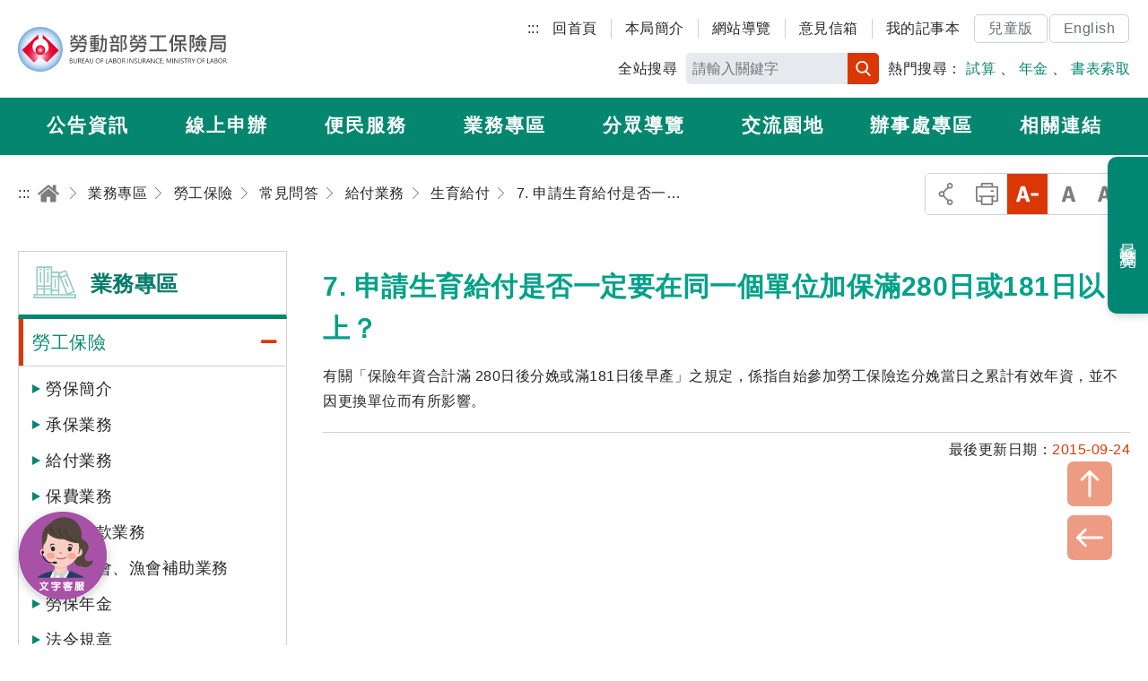

--- FILE ---
content_type: text/html; charset=utf-8
request_url: https://www.bli.gov.tw/0021401.html
body_size: 122725
content:

<!DOCTYPE html> 
<html xmlns="http://www.w3.org/1999/xhtml" lang="zh-Hant-TW">
<head id="Head1"><meta http-equiv="Content-Type" content="text/html; charset=utf-8" /><meta name="viewport" content="width=device-width, initial-scale=1, maximum-scale=2" /><meta http-equiv="X-UA-Compatible" content="ie=edge" /><title>
	勞動部勞工保險局全球資訊網-勞工保險-FAQ-給付業務-生育給付-7. 申請生育給付是否一定要在同一個單位加保滿280日或181日以上？
</title><meta Name="DC.TITLE" Content="勞動部勞工保險局全球資訊網-勞工保險-FAQ-給付業務-生育給付-7. 申請生育給付是否一定要在同一個單位加保滿280日或181日以上？" /><meta Name="DC.CREATOR" Content="勞動部勞工保險局" /><meta Name="DC.SUBJECT" Content="內文" /><meta Name="DC.DESCRIPTION" Content="7. 申請生育給付是否一定要在同一個單位加保滿280日或181日以上？" /><meta Name="DC.CONTRIBUTOR" Content="勞動部勞工保險局" /><meta Name="DC.TYPE" Content="勞動部勞工保險局" /><meta Name="DC.FORMAT" Content="text" /><meta Name="DC.SOURCE" Content="勞動部勞工保險局" /><meta Name="DC.LANGUAGE" Content="正體中文" /><meta Name="DC.COVERAGE.MAX" Content="2025/09/24" /><meta Name="DC.COVERAGE.MIN" Content="2015/09/24" /><meta Name="DC.PUBLISHER" Content="行政院勞工委員會勞工保險局" /><meta Name="DC.DATE" Content="2015/09/24" /><meta Name="DC.IDENTIFIER" Content="354510000N" /><meta Name="DC.RELATION" Content="BLI_0021401" /><meta Name="DC.RIGHTS" Content="勞動部勞工保險局" /><meta Name="DC.CATEGORY.THEME" Content="890" /><meta Name="DC.CATEGORY.CAKE" Content="942" /><meta Name="DC.CATEGORY.SERVICE" Content="542" /><meta Name="DC.KEYWORDS" Content="勞動部勞工保險局全球資訊網,勞工保險,FAQ,給付業務,生育給付,7. 申請生育給付是否一定要在同一個單位加保滿280日或181日以上？" /><meta Name="THEME1" Content="800" /><meta Name="THEME2" Content="890" /><meta Name="THEME3" Content="   " /><meta Name="CAKE1" Content="900" /><meta Name="CAKE2" Content="940" /><meta Name="CAKE3" Content="942" /><meta Name="SERVICE1" Content="500" /><meta Name="SERVICE2" Content="540" /><meta Name="SERVICE3" Content="542" />
     

<link rel="icon" href="/images/icon/logo.ico" type="image/x-icon" /><link rel="shortcut icon" href="/images/icon/logo.ico" type="image/x-icon" /><link rel="icon" href="/images/new_images/icon/logo.ico" type="image/x-icon" /> 
     <script src="/common/js/plugins/jquery-3.6.0.min.js"></script>  
	<script id="MathJax-script" async="async" src="/Scripts/MathJax3/es5/tex-mml-svg.js"></script>
    <link rel="stylesheet" href="common/css/plugins/jquery-ui.min.css" /><link rel="stylesheet" href="/common/css/reset.css" /><link rel="stylesheet" href="/common/css/mod.css" /><link rel="stylesheet" href="/common/css/list.css" /><link href="/common/js/plugins/ymzbox/ymz_box.css" type="text/css" rel="stylesheet" /><link rel="stylesheet" href="/common/css/plugins/jquery.mmenu.all.css" /><link rel="stylesheet" href="common/css/plugins/slick.css" /><link rel="stylesheet" href="common/css/plugins/footable.core.css" /><link rel="stylesheet" href="/common/css/plugins/jquery.mCustomScrollbar.min.css" /><link rel="stylesheet" href="/common/css/plugins/fontawesome/all.min.css" /><link rel="stylesheet" href="/common/css/plugins/lightgallery.min.css" /><link href="/common/js/plugins/jqueryloading/jquery.loading.min.css" rel="stylesheet" />
	<style id="antiClickjack"> 
	/*body { 
	display: none !important; 
	}*/ 
	</style> 
	<script>
		$(document).ready(function(){	 
			$(body).removeClass("nojs"); 
		});
	</script>
    
     

</head>
<body id="body" class="nojs">   
	   <noscript>
		<div class="noscriptdiv">
		您的瀏覽器不支援JavaScript功能，若部份網頁功能無法正常使用時，請開啟瀏覽器JavaScript狀態<br />
		友善列印 :<br />
		請利用鍵盤按住Ctrl + P開啟列印功能<br />
		字級設定 :<br />
		IE6請利用鍵盤按住ALT鍵 + V → X → (G)最大(L)較大(M)中(S)較小(A)小，來選擇適合您的文字大小,<br />
		而IE7或Firefox瀏覽器則可利用鍵盤 Ctrl + (+)放大 (-)縮小來改變字型大小。
		</div>
		</noscript>  
    <form method="post" action="/0021401.html" id="form1">
<div class="aspNetHidden">
<input type="hidden" name="__EVENTTARGET" id="__EVENTTARGET" value="" />
<input type="hidden" name="__EVENTARGUMENT" id="__EVENTARGUMENT" value="" />
<input type="hidden" name="__VIEWSTATE" id="__VIEWSTATE" value="jDw4kXpuyOxruFaZDwq6ISxO/irl3i0k39B5egvMTN8j4HPZLm/W1v5i7fhB4eXm/DdKgfqwOYQBvrFGV1ZTS3n8ti76fwvCf9AroxABKGOyh0NQEgLcqK5ecireX9EwFR5qaT5WFfIEw1qC9gQCHX4jMb2Bsu7adXRf8H/SDKs1jYepPRcGqEnBNYFbA409jsslX+7KdKVxZY2OERov+nDFc3dtDY86Txsj3GaAeePwg6zRDTToYyosY0EhHp/ihBNeDdLlbctxI6q5K+QQZ7ntnnKpoPoxVrbWG0GIyGd/AN39t73WMP7XcTAhuCQ54Kog3Is/OWUcD1wzBnbRdxZbCAvYrci6RMa6DDzJefQIH/Jo1dN6V0PvxUs4ftenDJV8COz7WN7rTIDDCTkFklxrbQAZ+jOXGVflof7252rdgDTCJVR7nUGKzTrahhOl7jADZI1fUm+WJIOiOuAZ7BqrmvFOjUVKaNkhmmSqDD6stCthr7g169YVn+35LBtM4J56Pjn378ukGNZ/bRJHzu/[base64]/[base64]/pOkW/LZmG4D3EvBNlP8md8xsLvkIVzjoeZnlzUwKZVhAKVgmd5Ic6WMvPeNnmRtElLV3UDP4p9bcj1Hs51j9883dUPmSTKmFMqtC4dQs+K7Eo0Sj7oj8TEejxZ91bX72LgGzF2dBBTJDS2Nqg4EfLUS/6tMDWVo5blvBcrx52GjHyxtLmzdeNySP6adoogVBNGFm7SRrPAo43vnYkkv3ej8zbae4+KQVX3G+4gC1cgVy3GZ4dewF6XAnu1pYr+9m8IO0BE1xGad89zWIsQMaBU2zU/QxXZdSHiRt4HRYb3rxZ4YiYH6nDs1tFHtn0XYJEuS6XH9uQv6oq9d5zdeeWn5NwAf60hFPRq7IaSWoIjhRRkqs/D+f0GzV+60O3fc5K60GiMi0fSIfegw/EaqT6xm2/7m4Y3AkMFQMG2wgZu3cGQs0y3BI2+rxMP7iFi2X1jwY9qgRBahjRGc6mSCX/QHZ18RDwai1mECGJD17XFZ6X8vNUoB5cWzj+1PU4R59zXKmYjRn30zT9oY3hJIMnTC9o6HxIAY5cstvmrY7l+6gWONNn1uY/nSpbY8rCnmqug91uGndWCErY97VPRxlJcUHS7vT0X34dZ/lpW89f5BMMVkViRBjRdJn7XwgRgZNKVv0t33eRg2MDoL6mBRxTUUY3CECIXEVa5zqwghQg2qOS54n1i+iRyfs5wknofs8wiY9tmL2JWN4vDsjgHus0qinBwIO/jpM+Q/zpJL1F8aAnOFdYCFhQ1BtKVKiW2SuG7Wyt/Gswzmm7kqLqKPqPvEBk65w4R7RLIXtYj3MTgCM3u30Vz7tvJXQp84DT2bsyediVzeA+/WrPPpCCZ4H6g4EhM58u3WBaYBZ8Xe7EqdJn57VERt0EZ1bzGWym2dxIPDXUa0zohvpxH2zNhSY15uZ9alSUBY54Trx5KJjBAo55ihQ/DJUmGh3mxe7frOO6GTl1qMbB+2PeTMDnBxa9EeozP/oJHWVps8kdsCNBAMJKgXxIwB+WcczCYNU6P2rc1MwiBU3ZKA8Oq7BRFCjVKzFT9Cvlia/1jfGnE2O+KovqfDG67hK3+KGiGXw6zHIoKMWjKccMLG5WPNBXVos1XauFbwbo+VLFX946knC22PG55IC+cc4IO55P0fzflVUCqZSfEph4oxBWF30k33Hr9fwPzlvy6WXQnipY8msiPc0ZLGIziiXaxaqRZ1t7WfA6CxR7XnU8fRpD+y4GsTH12wORp/lkC8kixezCD8t2+dIhc9E4fjMTo091vv0hAECeMSd4Aba72KIgy65TfxxRNTA0XafcUkt2BV7O/TW6ZtxLPEoRcEN3tZlAOHhpZqtB7oXjGZD6nUc4HY2cY6dh9Qwvho/YaKQ8iHwgQXbxgAh8uKD24dT455wmgFtBNfMsxvpLnVaTqBoOFeHz2OR4KggWlIL7A0heN+APcMpl+rlNSPywg7PssYg0zqCMC9bsriw8uZVhOpHuV29nTlis0xrK49xiH3QAo69+6lp3Vzxvtad8whw6e7FJ1z96QECqtnV+5BtYJ7lfcILTEFAzSBj+IX6/O6W6uygznY4uotYtwotcjP/wjHUpBGDrqJBeFjxBZMg6GGg6Z3EAD/r/9aAVhjfEKvIdtb84Ftkt0hgVaWPjY4Rqv00SEqfzftl7XyRwv8n46a4LchhhCfZE3qwBqZPU5xFI1bU0DE8Vxjlk6GJi9tigRGvXs0jptriz0QKOQ0eWRyljeUvaBgg8W+aENFRms0n5UpGqXtK+YxJsBEgPCDR3Ulhy6psoezRhRA74WM0s9DfPijiXUK3m1rbeUH/eT415SbS7kukk0DX4T8FbS2Ys0JpUZA4ue76+ENs5ObdDRNM1bbpEbmU7IABKemCRs4WG6voq+Idu4dApIF4NUKzg+zjI+AcEeiwdYEXZz+eKGBgON/X+9WkkbMwe8wo2/R+JRfjIZsB2tA/RsEGrX3al3Lshwk3qxsYK7PArqxpICn6ExeCcfYPkd0qCH40Dwj/lTbnxBTg7Yr31fZbbj9RFZMO5SvFLlGQY+aH78W+TqAn8GX6MxsPzrZUHCz5E28/OFrNb9cXwdOzeFx4dwEqwALnROZuGSrh43v1vJq6SxRPClYk7QImdyYplPjwneASQXTDpwd842JU4SYLT3ols1lcCSVmV+oHbotMXhxFJtGdpibtOcQHJXO3ydWywjQkwlTdmL7y4kHnB/X5acGWg4jp1Xb+maABO46FR+920MwIOH0WI+yMOmyOiZl+yo8u0jiZU6UAML7adYeLtlGDn5/fFJFH48oLEyYNReN0r+89IcRbsGvqCN/ta2MMxn1EwHb/PitygX5MdwEYk4VDAT9Mi4qdOnu/T5b2H9CZhUXtVA5AlfTICfI/+MuDck8eUspqwPuKcanm3eSyRIBl8zEU8ciNyIiVmJjFaj4Lq+VAOv29VJ2GQynGSMGF3tO8t+GCTWmbMYbaIgjorUyMpvTATHG6V8RwquRDo19sx3zkIS3Jrl9fjSoMAxs8EewkubfuM2V85OYh4ekj1hijN4EiURDYDFsHcAIwQCx49mQ/LxRzdyuiqXa3xFZfIugoCORI7nTIa0eQTo+yJd79nUvLtTm5noVvX8WGeIDMR8kFBHg3pnseF9DijLWOpEpYBNqtCUJ6ZW1QKxv7epP4l+yQdyxNcodogvHbj48D7hj/ARxBPykz6U8UngHcq7eMglOV3uWcM9rZ39/qVCbExGa6PU7N3B41vlvuVFbaj1xO0dwZLnTdJa9PDcj99GxsE0wIC+SH525rCRFVTK6G2Uxw+FZ5uvB2aFphMBklwx8nLPQgqS1sHDAR41uX1dVlhCAR+xiMTrWcTMGXb1HOkBcbc0Y3R/lKF+np+tJSHG/OscYiu6lnK/FQz+mWpaenWeVnQTsar78DICkPuFWCBou9X5k09nDImoLGnWp1X+93byIGGVUcLuOSJ8CTQSKzpW/W2SLHuhO3K2Nyve/ptueAcs0iW0rYEdE7oqumcgPCvlnKftctZfBZy1uj+Vgg2C44EIzv3ANdx4bqwXF5ON5iQQH80aqG3AdbJTE/mKMazpq38QV//XxYoaYkng63pC/[base64]/PSlLYUtdpyfLKZMwom2gatO+9q5nS64SbUIi3zR1rxAaFYzUlbZJP0tDG7/VW86E4iVbPXikt7lZPLy34iD7WwivlcJw/Sm6kaAWcCyqFexEP/rFejIaAa3L0lRTNZ6A96+OwMTaQoM42oTS4idRWmluV0j5yaeHzAapyV2h1dvx4Frny8EUbFkWgfP04QgdbttduVZ/fSTU5QE706L5cVYHFkRLH+fHhZSO+0hhh5T4tQrIA31mipCnf8QhKyTa3DZZ9/h+Q/oAz8PtTRKnxP9WEaOYuww7eQWF9mBZilctA4fhxrA2ASq91LZxZONuORlfSzVl23U97xcqXXYelG07zgZaM8/4V7sIkEZlJaEUztLlZiAGJodWbTP71S2JaumNO/MvqS9WvhILh8LM8IkXdStbN+bZsihnf8hBvGmXPsxhab+E28VW8c889puqHKif8QwVFe3odX+iMHqkLOhMNURvczxoVVut+VCt1iRTCPXk5/IDeZ6eXRJ6FRvnjClHmgAe0yPByT/gG95Q0ch5A3DO2eDeYzUpXnsJ2lFidCQDCZ33pfXDXk4zporqv1EitGIlkR+qS6gJy2A1oNevYNabGa6rIthwBni6pRpjGgBL8EwKzfBOIcDB0D9jN0i/3WV+xulDtoQbOx0fhspuw21e44fXwesXURPeb1JIwBIgcCfVTY0Nb+rRdNcPIOYN5bc+98Y9ibZntdSJXOi2AAy7BoiybSFjTF8AXAZX2JP1OyhFI66HTXmMIN/X6/T/SPeGy1OYVDSY9/Hq/Kn/JcrLAQTBcDi5ZgYOdlbAIt8VaCfcF1t2AAeC6xwBt+SgL+3iJ3uzlri/7ocT2pAUjfcecyNmLQieh5UQxtFDc6GRCta3kjgZ6MNJTv9vAjxHmYRRTJe5D9h+qsDWkjXugyyj+yilyYuB0Z+uV3uyU/hFf67Hsxr7kQqx+9HgsSxIw1l2lamwmSzZP7Pw0EUDz9g8jJhH6Ss829oll2Wc38pwdVh6LGa2Ouwc69r9N/qMW5pseunMzfj5byZOKrWtAR6kL/+qooUbKMJkuEoWtTab9ZTPJKCDGjIn6n6Pqkim4lV9nIuWFNnCVyWBXwstXdk4BFjPAXl3wgyqTBhR0gu1Tpu6OGWRKuLoRLHarIjrW68DPmVuQraHbHbCAdx5y6hYsKJrcm/yJVvyd268ThE/7+k5x13rBnMoYVJkjgw9qvR3/640r6b7TAEZEGCKm3sPagGfejuvKogucJ97HsLG4yKkiEIi3DhyzcwZUbGEYONX27VsLx/Im7pPPrO55XwUQP7BTBYdFxgWHQIRKS6lljX6CdXC8K0bjxQEPMEiJbpYWH1/zhOlAzYikiMc+wxTel2aTjTxFS3YHqn0PBFUqEC1vqUqXDdi/NX5u02ECf0fDTdAkfcjUMIyvLP/rUhk7nr1rqCDGAYvaNG4HoH9d5OaoE0VfSpu+I1r6E5dgehbfgbJ1LvOCpNOnEjsWo7f+rLl4rO3nkuuAIR6/+DIytx8tOSmiY7LfhPd9OvpgFQfe0pWSqokVPEJLgBY9vfFLcMkoGBXNJXFCaYRaOX9G+jFkdOb6tSeL/CmJZzTwd29bo0zPc5nXnWKDOM05ozXu+YUXbyczeYgpcgfYLmfGFiAwWwrdSVloKv4jlKEmnvdSPGPEgDKuXW2SYOSQfEasQEHrRY34IeUJNzkMq6aZEGVMc/cJVw+0Uv41xnMbYlS0xvpi9NTVf/Gul3KlhvepnDjWyNJVxjqHRzeg2ml5bhN6YQsKbda8WwXqsdwIQvEeHkaN+svtCJkPw3hwN76Z1z1wnL5khkSCO/q3k63cGE8gux1j00+p8dvned5KZnR+U9Mq0fVVxYfjVc03HoEquMGn7j39RFlD5ecXkKwaO58SRDpTJjLcIGHtDnXnTFbY+TK8cXBdyVhzB0/hixJTfSjA487kPAqZvdzs/[base64]/3dL7N4STedZvsD2g24qSHNfXnKAaM+q9jcoLiEAU2F/YA2WnraOi5qVN5Vmn+fKxvNxkRs3YWWtMlqaKeQ0SYL9yiHnaiVcdEumOkjHVKb7FkdnL+WU1HYQReJGpsAAK96nOuGcHByqqnQ7km3J3cXMhMRl3TzrwXDwalol9FSllpL+l4JG7GmKByt9gxxEPz9blJn6zdT3b0H90tjFR1R91kBey7pntSZi/mvNwuO9tRvLnyTZyWfRvZ/FGsWXTihSsOkeLOJ+bUKukg8t9DdpRLuAScUtsrrNySZBZ2jtU/aS5EcK9cK9S8zph8mmmMupvTyySbNCVVyJfoYtxc7pkCYiNWxEWu7h43x0rXUjDpSB6pHsPlnW+OKWYRtuFU6bz/4CFk2BInXdABPUAoj3iTIETsogGlTt6aZjUKjrRoSIfsNVI6s1ZWFkOsGmF0mT3nOxvVP5kH9yFiH8qHG5rgi+M+U3Pp/kSU6Fli9bGnt+e17LLg66T9JwPGolcipQKetDB+W+Vhq0yK9dC4YbjArxtzqqgC/wIA+lTxSmp5Xz5vjTQTob40KJQC/T13Z1xtU4XuD0eREBdmwW9JDc6C9asnEp3h8zpaRoD3JUDMgle9Wyk/Ll9W+zyQZRZog7TaWjIkCF/uo4lDhpn7xIjAOFDfgmk9MTLnsI2QHvk2FHU5SEvI8wgfkmF+zL9aFuteXXQwSWlczYFnMDQqErNFDrn6eXs+kqV9qvyhwvPDNF+zvaies/Ifwh+3bKqgFc1iSVtU2u/izhG2BbXLKqcDck9coggP7a6y2gRuqFz5wmfPujlHi/OZ3R9GJvD87YKh4zYGCvJw6okEj9Qrftr3J4bM17N99X7nPC9Tvu2syXJthdN1l00uP7oUHfnItwhvyIkxTZ5twCuyS9YzPhcY+yVkhTUse7cPE3F0eD++5mq6G2KcOigfGmyUsY9ZNwkFILpRmrQcWAos7m0h2RoqsRgfYLAlToBXVg/81pH0hK01r0hdCPYOB5k7cbCwAM+yDaYFRsRFoHg3IXQQkGY7q4rsPVgymJ8hdG4G/o7IJXUgr9tmc5XLwzi8SwPMD6VJPEMkN1pp5w+QdVWe16s9hEZ2rTdn9jvpzkm2ShJasnbq1cN/Y/9yuxbbTT5WKmha8f8IiOJd6HGRgeIJAv8B7NDGi6SnTyBfnkLwLQnlTt3d5UmN8hmEykcViHE1lwyeAjfzqzmz2HRqDI5sMcgCiJQnIV9WiaJqPLM0g+6nWnUoBycvImULm2CNy+bMCxywUk5Osmyj6+N4ICmB76dwrZH/lPPH1qbUBER+Ek3blYjKNLtSQzZJzsn/VHwmG2y+hevglqOa2c9XvaBasVgmohZCR8QK4y7B4XxtUnqBLhKaXuwOXzYaTnoGoeo/ZGuFgXMlA9qED8tur5sVPklPBRUQiheGHJTcW7QVxv5sTXeSLKyOTZ6l9YsR7MbBejzchuQ+n91rCR6TK+9jhFsQXL14egYi+1MQskdMNXgAa8hr9HAvhHEEQeamnV5L+bGk0K5v/THBpv8HchG2Qfnlpkkfk2e7kxiG/0EdRViWM3LYQ8DLoBYPyHqZZpbX7VXVE9hhwCRwwf2vZbIC0UYlFukaSYLMKJgytf31BpXVwGh+Tdtkq6ctoYPDlA/Y2f/GTQ40QI5hcenXgi9wAKlrMXPBBRvjX3kjCFv+FUOd3jo1DJeo7tPYINa0HLFgkmrth7L0yHs+iNwSL5Vq0fsz3oP1R/vjVnvlm9LDhKbhYiU1CZrcTt9V91EH6KBbZdrqeDgFBU9+svyQtDtOog5PYKsMiEvKEDzweMdNWRX8qncTOnNDT0iiQEDFM5GzaG8CCdtjEC6nZRO401uC2aQ1AuBT+5yBG+PgYbgHOpMAn6kzQUSQEJCNtV1pxRG/J29LL4vwmaVNSQCypqxhqmcBzurDbZFa0o+ETIUWpy2wPGChVdeSdCgW9rWgQbxCr9bb4a/qzjZ/oFmUdEeJ6fDsYi5Kh6or/zGaNrsvFuT67FmNfDMNZ6vRJf3v6dL06AGJj7g45bKWvF29XV7DRHenK5HvsIldWGjmFOD+aPvh3H6321F4yfNmtQsQ2ul/+yNwfguxpLKCvne+n7LFBAfQ+DwBudHhbb2Tee+Vr5NSREZXE38gWQbZHxttY9PoxTVw2qXCfDXzj3q4ks2pjerkC730V3vGvRaZ2T3rkJZhKdxq+DD1iwDofRakhvgJZ3LXaJvyxPQFSYPfyIfGoe4M4rO0JacUDTsoRkavKr/wd77bRhvBbwzFJJKGu/vD5KJz89Ww4kClTdL4hgsmBc8HrF9RCwKhYDczGhmNbD5qR9IzRHMwij2cidb0ZE9dTkM/IXVvAjT5wvTcJpv1tS30kfkqMcqQCnDPj+5/hLhksHuQIJMzLXk3l/dUfmn9DjMbnmIpgiqLAyg3rFD8y2Jkc5wCpkFc0BeJL4JMkFK6FFWDYE4yLuR4sHquuNmpJNcvWBEjuYTnQzTUkW/7NMHulf8fpnw68YRaeT90oSkWW7hTR/Rm4htASRGeaWRNawwPqbV39c2/wBaWSsjEp2eW3mijyi4kv2+gtNGpHmzthoJyzigXqSncjev2k+zwU1DePYBmeO6LFTPJ3tx5mmJqO056u0KaT6yy+J5RDOXKwppMOgANX8nBnfA1R3NbH56d2TzdCDHi5ZTAWghC23dgd8/3kjMVs7SHNf/WY8/Q940zAJFXdeT66C285xdOFkW4W1LB0orQvV7JMhGW3BoZTezK6Rn2aXwtKKX6L31Kd6JO8hBpRzH1T+v6B2/aGP5XP829MlNEnSr0M//lS0Ulk4oVw2i7fJYIq/Cx1/+4YtFoFo1xn9ZKWKDAUjZ0WjiqMAp5qvzwMFovL+2esK/uh82DLaYb+7SE/b5C9XP1PpHFt0fEEuvbi/9bJxs3hEmsJ4B35OlfQSqRplMcPeXFuCQRto9FkdxZRZQHvF4CoIkOWnk65IdL3wITHNjzUqdZ4spMV1gmLaEzeSgJ+K9ljtTRIjU4cXSOa2CgQCDX63dZ4t6TDMUyDeE4zDEeFE9eQPOq6dkNqmhx0JIhwABQkVfm2a85v80v3Wvd7p+Mz8/wrqIamIcK0CRhdI03+ijNU9BRCq0t76ailIAkT6NDXifrh6Abn0GW7PgFEieIvOohRAFduy4eUofsUw4NUWnoKS+3lr49fyuTGGlOkI/G57qjj0kDUBJmiuXBfYvSEfUVNAXIGcmfvh9yCwPBFlbkKc3WC5WrCq9BubbX44RtNa4fCjzZk0ZXFQH5ouKEUtVUtiroSdji0uhYdgmWh5xe4Auu1VXMewxIsOjZFfzHrdbR+XARGnVnjgSDUN+IVv23VQB9b/bhfRQqPxZtT2qQMdfd037RVXMCzHsx+g8dQk+38W6IU9IeeAf3LUX+/Tbo1qS2M3XYnW3ZLTejnt/cGfUKXp8O7L/L2mFG3cRRHRhqMlXpwVTOkXwiV7eN+14dzJpiVRSIXtPMNS9NMitnyxiENJh4Zj066OuWd69Xgzc4aXeXh3dd13mvf0Mnr5MU8MdVEt+Ej3LUMKZZrl3fOhFrI3qkqMp/ltAVhTozgMkZ0Zc6ux3UM7PM7wK7mAuqDoy6vq/XdoS0Sm0i0Zma+O6imRrQefwyuq2lBSAqfL9d2x0JZd4G6Oj8crcKadFdO5NpH0Q3eVx4KEP1lFXsgy0F444RriR+ll8O3PXiCyveo0MeOd7Ax5Dq9UL948ZpZLv/CgOWJj8RZRD1obadPMWJdHSUX7oZGaLedR1UNXN/T/AP4Zf4qSp4docJRKzyYXb2Y6y8HkjmGLworRFay+LEUO394gazmAPY9Lb93k34yo/pLJ9kq4ZQwVSY7WlIJ1qjmPWuHPXp8YqH/dxd5hOskUcc07+tCId20cDOk/vJQ/QCo/ZC6fdarT4avsXTmLtz6FG7zGdYtQ+Dc27Yzi4JyY18p3z5S3iYbbTUILhGsjqJn+Ocf1euW5p9NHaUBIQtO1PBuiv3vR/BWHoW6tmgB/CXbRpmeFD7fcbP7g6EryExXkNn+hQHUK/sqy7Qp6KG22FE/Q7pZTmeA0ifZbLe2Wa+Zts0XHnEdqfiJs0ePf2EFCgLnQ0y8NoEdPRoKqHBxp+QuLg+5MlzrpxZjwBHVFc2cgGZ+uBzMYHZ/[base64]/bPC95ZV/ZCUExhkyUZwtm/YIhnON0jC67glq2nMzEJTdfY691FhjPm1MfUp40ZMikOkFJzxEByJ2ryJRz3dBTcMlTU8zfexcHD/vN6Rx5dEOOJ3vA9WwwCjmh7qB1I2BvwDGAEpZN52W9Z78q1V1dYiaE+kKkNmdhKeIiAf7w/zJoaK3MIz5Up/AiBBx3yimVy9/IcM4TUCOhkXgdvXrOkc+4HBnvnDDD7Ms7bmfCND8xWfE+jimXxDHwVEWoMjQVvIcMrpxQ6MTiRtjIgSlhUGaWlSPUZaCwDYVl/ON4P/e9UsqFU9SGMgrBkMbQJRwmpfzt63gqE3YqhvVHRQsFWNm2z4h3gOfjE9b/j8Mo4Rxoh1rsGgeN6/n18w3WUnPp9RzYMilpP0YkUuJ4RAbhVRVvnyrmZ0uFeYTuP2J9tg+sTffrp+lmFnAtr0lGtV7lvRWlm5XsxkMDBDZb7B1O2W0Hy1s/qYdHKRhu/SEi7f4VCGhICI98mHHb4w0w1QvOwXSvwzRJcC0xZOZCIOkhGgJB4mI4ZqvqCoRDLtGHvSdeqMopVngO7mzz5MoPjxFwWDthsu/XSziMIjX7V4Da1zSrGEUc8kZRmDK6u8BO1IjpRfs0+BBwbp2rGmnGF7NUEEcn0V37juwWyS9m459E+Umh0l0kfvVkzjMO0cCiUvZPtjwMRoVyNyes6YIZjnHgvhqFx17V/skPCxSnhGZ/PZgmuuAIDN4Yx2AoSdZtzYuGolh/XmbB5wVyVxF/vY/StIsdziGPM2SDatdaFbRCbhhmckTM/E3aYAqShdcYTpzogrrfqTsLsiCgvqrr7Nx3jzZCRsfCegcPqYX9yLivhhg4f0j+pjZOtFnOWBSyn/[base64]/Yz7AoQwtHC9AXjrCcbglah6QJLnvGM2SRjL8soxqXnIUJfbTT60rAlITDFK14fMcSCbr4V0dvwKZ6/gjmafmLxBOrGGT0RQorXr7h6wwAWDW//kH16QNQSNwUzoYo5CyHJjfmp7YquDybcGwUORNzrqc1khDjjRS4WxGd2QDArP0oW7e96fyN5GfH4kOESBrAWoySC7xSLhAik01zWyWsonAPzYl58p9MRUEQVeWiW0GCi/iViBQ+4jSZ4mXoTuO4Xx24EYW0SHKWEpxrdG74sldmBKdEnYHGA7W1xF6B6886UPdJEuKR2nzWC8TpU6Zbj8pmwMUSnrUiEL8vyOlY2WoZgCWHswNhs8EWGa6ksYPQaiD+Rfgq9pGmj7ZyWJL/4DeQ3qlatbgpz45xI8MuqhqQYP8MTTJuhaoB6QIysTvF1t+IaOoVG/1utX1F7E2Y4LDvsDUzizKcv7n7hSsB72gkxjIh2/Zd+HfRd/1SPDKgZAlxFuAfs66JX4RxCOYaINo9friWMg9jeEe9E9TrweQGUhOltrzR2XqJnL4uT0h0C7tC1ti1hireUL0mg1IPBwQJ8YFtGs8B5CtnaICnVKNCUwJ0Vrhr9IwUG30EkRrvmeK42gZrwV/pUZVUfCldInTE2gQGcUQk/Wk78IszX7EZs2IbJKWNfiViXVVqOadi4zlIYwnbmaBDSHT7E9ItmrxJ/WcHFmFgdiCIb/twMJcs1078d7Y9IM7ma7K1rUYMw4xmqYdPXSMC7J4WoYFft5jLBaNu4aJfhTyBKmuQbBKfI8MHNW3egO4LtTh8QER5Y0nYhk2+invfG9yvm6ViKGEI0z1B/2b5SHW+WvuAPjXq655b8CtpVo8dzIBlP6GHecIsoP4Yr5l6DcObxxPawJWJA0zJJSOFu34rEazFIr3oHo7L7pHSisv+DO/KbE2RzNQHhTqfx9Y0ZVas3Il4/7HVINwr+RB94OaCnZMkIfY47MD03J71PY4pQStCoTn0ftIlKwkWYWAN0iofFTCkpatatbqFskAAg6BnOhXGkR4cZ9AcAHXQyZxuwUXnJA/ySR+VbmhDU1/[base64]//blLgXZ1k3BlaYOM7Sfi4AFPeSlXzk0dhZ08lOLrDpoqqfCBjEii5dC+SzsbnYPRFxU46Uj8iaCjsEpjmcN3jDpwBs5fmp9zLHRVunFjvXbYEesYI7lIhyDoLMPYJfkUu9VO4b5Lfm6AGJ31VI1901HhSy28bn5iA3cQRLvKXi+C/nyfAYQJSYQURWytndZZC22/MP4gypaYW+cfJs6FS+yiXNAM9et5Wf7186VvaFyAV5IcaMTuZC66Qy9y2Tptv9yiUG2d74AeWY5HlDRo/swziagK01eQjlsQXGAiE3oi7ZAeGI4+CyUzoM/UMPnNopagW8S2nqNYpKQGIB5fFroxcuiysS7xlOdyIWZ4ljQ8aa+mqWqBLXrhAFqHd6tp90iM7GFwoWzzjDW1RyYSFQaS/qwFOr4cHdMrNm5TJivysjQz/sWIs7qAS8mkAeT/SGJYZl5nc9Pz4EBTcpROvno3EOYr3HlQ2bS9BpK4nJg2incsjK4OCDkBHgt1qqVUvKJQ44pA0EK6xlR4DLgdN+CmQh8JPPcEZt25KDuYVYh++/SonHvE3ZF1OyplLa0vwuczWJ9ijOSn+VsazmSzrATpE43f27mLYjwc8M6DZiG7qLXFZ9rsyZaNUxDGmchL7oUBUXJkvnT3ZqiWaN4Bwu95mgDAyKkM+0ySt2r6XWn6GF2GCNknZ6ZSV33fiXmURHeqJy9Ugwe/n3mtLrR73qzkjHIK5Z8sXkT3oFX0conXC8YEiYlNvBx5FJbKwJJJZaLlUPtnBbkyZBFK0HDjsOiYUO2LE40XtIzeXXTenqhcwbyRAtd3QsK90nAgrqNw0xRZ/NpJbKfTKKwlJzHoUYs3DRdovjMVFqpd9OpobQuyl9t2DCR/iYK4v1NMmZS4VaSS/2WYojlyaw++1OybwDExaH1C2UNzQc+LSpoJUwdQ8mbIVsiSdgVWKR//Wtn11H2l/Olz2KLeEkOuJMUbm2m3WsuLjbYI/V6Nn71ZpDKZlHrRGP7qGnTqFODNfodVI3fA+qrRmi7POF4wrh0TPuXxupabaXnvnlGygvA4QWvXMWiHWf4WLMc/HLTUj+DOP2oRIb3xueuRHQMn2mbnFgg6zP8BfXL8bF5j9qbWR71PNxMTP1DB2nZ4RJYRQLg7/Ydh4B51tvZ+a9cEvREVorDByDaRnbQvS3tC1SCFxnnsQ5IQ7RShfQna/b+Ehy7nmPZ4nvHdcgK3wA9sbLvvGKvstJnmWmjZ6U+upaC3BSYqkBs6xO2GQJ1XVUTmV8rwaAFmlLtPgN8Ip7IIgqoRKlpOphQ97QboK15vPX2Xf67F3Bseueyxh2L0COxiD8JMJ9/dbFe7SqtZvUa0limJ02DGNz6QNiYuFwlZvnKMFYS0vrO8CqMtjtiMsoTxM12qgokA/[base64]/vCk4rZk+kqtpWCb3D/AwNaN5CnvxhkmZgNz0SM1oPkLXYgM6sX5nytQ5p6wLaPCy78jfouEUtoDa/JaSyfQel95Mtp7rPTbSRGG0M/H2g6oWOOwFGtmNCL8VW8HMtv7W+4svUyi4p4Uy4fcY3bDaX3Sz/gVFskGpy2C0w2lXoafBouKdMpMQZdnE7nDeAPaH9yx9PhRk2TVY/oil5S6CUqo0QJgco8ig/ARjVm+pmrhyRyD1Gy4QIxb9hnGThSmVEjz0yjv9nnBT1rlOJogkL1fdDm3gIn/7m5BZ/q2UStboVMP7KyI4HRvss81R/jp90pEwDVbGTVCdUTLy6EV1dxhEkMF3fZuURqXs33LnKHSDsfFdVxLunGibsW0CrJtZTOdShmgzcQk65VSXaW5PdvGMuD+EBOQ3YTq524VHWiSLzT9zqNfEBySNjoAv8KIxhFqTaRUS1mTbOc248vhq70tk7E66Y79u/kfpNM1svARXwXFr2InTxvDW1bwSzWknEIlbdBRZIs5cEw1JHOeu3XU+UKbr1H9fbR7fXprFYEteq60lC4DRGLcl1ODhuoNsgHWP8PbTNUgKRMmhzG4GJ0k2UtnCZeGFDOXwFNTvKv11bXPneVWM+Xn/EosTtMSlr1UMAuQLSbXyfiPMZKZp3gZqcYnjRD27gdXrNlpRs7z4Wwo5fm5reovf2bFM/0J/wvX0CIpSd/j7QBGRfykd2IqTw1mQqIBLMYBLRhP1n87BdHT3sXApZR96DrPetR2+WEVPQD+KB47MAhheY1QHhgNse0i29vg7WTpW7jz43zOk89rRXx9Tw2USluyaBzdSo6ef9geAo8+KPODQbl3/uWlqwliYUsJvdF3Az88ztiYVND1ZcbDNblANZYliWW4ha9eXr4YV79PHk/rzZgRMCmPbLMleAwGt9wSIS3nWFk6zXIaEy622s+p+vtL+BH7UHKTyvXtGGVzrWE4uR+ylR/iPk6RB9//2m05OJAfmXVseoox8IK4SSgiz78VS6TpEGDtICfrpWqaZQjCIrGw1Xl7/Lu511wwViLMhBKatAVeLyuDlnxrakFWQyFOjmGVunxkhlS1QROuEycARAIX7gPXkKoeFhGdxL1WMxiXvoYD7mfoXIA3IccD6k8V/HCGjmrwRBRwQdg8w7TKbyO/y+NsDEmNLWj43DFiihY3j9z5PyfbIDFEQH4EQhcBKkIA9fSvqigZWuK9Iou2BhJ5dETw322l5OhBI03sxZ8BfRKpCFgB0HTt/SEwqtZotBHtxczHvxgMM88bqnoIyOEjBIcsTuQQ3bJVgs7l23kZt4TI0aRM323l1mjp2s4MVCcVd4TBX8er+K/bmUqVV3a9kyXwrEOAim/lThzUBM+wAppn1CRjZOGtoIwqHDIG08lLRJW3Te/PX9XXxZEHL0xmwnGB83WQ0xHgnsq+3L0OQeh6Kvt0D6WwgIjWB6Pi6Hs5ErkNXDLunh7CVIBaNuS5BFeiz379T3uykefJ/oWhLcZ+zz2fS63aUP85jEXo+GENWbo1WI0/zfwKIJdmmQUUpB0gdLC1SJSqciPWWOCRRsqahPxh1zj/97GfgbZ1WDmiwtquyM6uUQfACHbD0ukFDprB0GmkLjM+5rXXQI9edEYstZva0mZlV6/NRAoeGzWzGr7RT2JGYXBpfpwSdV90bt42lBf+++Q/IHcWXVLGYjPI46g04Z6gvjIFmqWeFt4IfdeYciMcjH1F1MOqkMvApSodhpucJjiES0mxvNQlQVpJmPiB7BcUh/up/kXjsBNlmADFtNmgCBgt/ecCTS89t/+lq0guJGsL64FPq0sbgwyB/wWWllt03Y/ERhrOfrxaO3uUmFIyxPdYJPX00HadgvhBKPl0o6NjdVk5n66znm/TfAwFvgw9TUVqhPXd2l3wdNdVsNGIg2mHuU6/Ca9oxaYWVa/rGEZ9ouX7cOrWbM+6RS5IciqRsoyeZ2wyGa3I0yvd9qiinlyc/Jt8jDcBF0pcrIpCMKykoinquOKcaUNlrOvtsmmN4PN1XUl38NJVBP38l171NEMQ/ukAWwdsgnUVTjJhx7lpp/dMTU+CwAWfEHa8orhwPisji9Bed+C4EyJ8JSheP9qEagBEw6iyYK6RHeMsKn6N3kXt9FOZZRox/jzcY/JB8ZGePObDeue1LnoQv/ASYYYuW2EQcjMjQPO2JBehyHEWZQLIHRWj93cuRa8GMVgFGhG/f2t6Go94nBbQ//q6TYeKvT14sjP+/wTaJtSeWgC+y1w6DglmtSEVUGdRyTjzAtU7h5tpKpv5W91nFfjOM8jp1j2wfQ22xC6nD29oRLePKQx3KH3dn+FR/ZzKlj8Wq/pyLd7WEs5/VeFEVrYy3b0kF4Qv25KtfReOkeYcPsfXk9h8tx4SFKLuMls/0GiG4oQz0bePaY5QcwvhwAJLI4/zX//[base64]/tiASRGNPeG/OZPHf+yUBXDJpznD6bc56uVPbJuuPGOQ488LSgLOxd60LMbbGhDXvVDa+oqGl58NPoN6kFXhBMvXI+wjtGPMRyAjC+XAeifs/L/PtP61iicyeoxp0sOlPJN26VeOGWzJcAMvfD6/DLlPT3pofGnLXvfO/5+qzglBrzrnUlurKKeFlyTJzlC1/sD3JTyGblZz5HbNVHkJK38A5Jg89DoAsgHWevFK6N7Bjr3w+NF+bV4dlP2nMO0YGllPl5YlPyCsdMPbd0/M1rxr/StjtYUV5l5HHCwWug35wBQxEkk30gOLhKpMB/mycfDoWovymP1xQiOU9EpJAAPtSlAQFa4j3mWOm8bTA8VXFpe6rRYTl4iexQtSpV7S3B3RGumadguSjjaHRYQUuxqFO3w21UcQMy8Z9Gs4LovxeZNQCM4DP+Rij1Tq1XWnj622qqvomt1OnUxVYEpC4O28k5Vdj2/rlCJb2DN+iIRrd143DrzLvCDKLciOhu9RWvloC4naRgldNsqUuKWbD+K0QGv9ATsTzB7hJFFNnPKrlplWycX6D9DcMk7ygi06SNb8AapiNne+aeyTH2gaH+N2QVI9eFlYUN4DYhOgVBrdCbZCHLEe1gxuCNF9JHbV4E/yayHMHivovkhkItvoq640DpNhNFCdMQE2+sMlALmOZVKRFEzOc/JTkryM87ewn6gmtC+pXSLlMLGkMqGaFV99f7bv1uSE8m/TUVr00tEFWCrsaO29gI6upIIs/cgx6vOadWLAGoFgIqgyoArsjSc0uKw80BKZnICDCNxVCC3o3bUCbkHZs1BZcAbSkJlQxcc89raM+3w5Vy2/v1/n0mX/c96WvcGYIRsh4/zc1LnAB2cPmIZUt6Dx8d20/s1HB+7PDLX0NqzxrCI+ReJHcrtx0undYC86cOf0+By48sFqalFxU4l6nWm2J3HT0BlhZ4FIEujU+LzD3pFvw8IKkhCCyDdd87tXfuOM50CPp/0bfZnHGXZ/PG7GEoYyEmpTW+8AAkMUvESkvKqH9txFomoNAA/JzEaYpCiXaWOyrEZMpcns4nnLDXxz+gp2omyVy6TrhOD34SLRdBs9D7KYFN0Doey7D2e0K1b3SyX+Rn/CowZqUBmKtLPZEYW1nKoJXpKxxtzc8K4MYsqKz4XX7xmUWB6dL01kk8x+Cu9P2eWgjmfAWdUOPb2F7ihuEH/M0wdt05vAii9DA+In1KzL6oF5cAz5NDow097YIgIoMP0WgsrLWr/af5WgV/[base64]/PaLMmHdjJO1BwMdZTPdMGplkuL9C/F/Qpy8JwMLlNsJbUE/4nNxDHZuInmJ8jDXqwWrZ2MPHnqnkiSuFwla/gVMPWoxUvC8hrV5czYDbClcVXVHJqVWwFxV/ztow8qGC8wP5QSvSZuCBQL0rSkgjf35tzHzAD2QWj8ZINBq14SswqBWKZwdd7ypIsCfp30t6x/j2S7hLfb5uY1Jv1jRE0HWX8MpBy46XrEDhx0bgB7lB4u1lg7YVM5D0tpvenxx7UcVjq/JSjyqHqzj0n/QTBkojPtVp8RK6K+nLRP6oZPCDYFmXuHi333IfA8H+I+ZM3Le0fUiTecQyVFTJ0UYZO/kTKtPBpGTygleMdBHLkUdIRTWPs5udPeFOLRToRYPW08TvkoskDmPYBSsb3o0I/I4Kpx5TsVacJeoVwzcojIuoLlsfYonvjyMQorJdvmQi2t99FAFAQa/NAzPzzTAXNVC4cBee2EBd5E+0iSaL5QV4Oe3wAHOPPQeOreyrufG6+5XjpbeM6RNhRSGyzjChzgTnJMbtYDx9EW7kXlzQueyOaa4Q/xxaKZEY9nMwj/0zZK0B6EbH+EJSVXXN2sDVnECrQ/eQH8qqFk1RTrbqwsEeByYYJDK5MHdOTYPklIKRfgHHuEYF/cFeNFUDDbRQwPlSeptXB1XyVW91SqnGzuus3hhza/DOPh+YtTHSOwEwnnTT0jInosO4ONRX2IZGDVT9PIKPC9fEIGASG8ytqcpqaRvG2TVThBl3/5mSOq4RF5Yu4PrF7Ehg2Dohhegu9r8Fj5oKR7dRGel1avI/IRLoQPEe3tDd5ziFQbjKewSaAxH8tsqD58TXp9PYqiNcETqMffH4/HtK6W7MEtO0Hgm+szQhSufu3vAnyGMHxLenuFF6Jj1bPfzJpdFJ5upHTXLXlRmWFOsX9DlB+BHSdeMTw/10/gBQPZf+O7roFnkt76KcjgfIo9bePXOLOmCDa/j5cQSJNF4sTxDJt7QunzYCN0kO4NJxF/iHzLKbx8XCO9aSpISE7PZE8seGVFcz/C5xuBqWGokDLB0wxhpv/W7xoejhhKjXzS0MNgUs0fAE0YTQxHLxvoLQnloTtrzr8lEFMagf0901FjLi8zdv9Zu6EHWv8vTXUa3u8yV4/YF5yh9w4SWVfhUCROM6+34z6vGzM0TgPj5vs6EdY3TnkZ2FT8+8uZOypNIoLBvXeQIYyqBZwI6Octl90USTyVGUe2tCZN8xyekNTJEguAH+vkXrn5Tlnz6//zRwmvwxoqllI7/[base64]/cUWNMHrJZju7VKTYIZhIy7cjvQDi8Q2Oz7Ey1XbrgN2wS6xaMJYJ6yga7dU5KBLYydLcZGqjMjwTirQDuLedc9cjRCsyJ6Jgt26pVge1l67P6qF5dcQI7eUpXSKpZYgPhwj0+2apYwHpjucv/j2V9csMMSA0BoghBDJXrcGA4tuqk1q6Km9QfrFqBV64CSJEh+lBuQZFrkoQLCkdiOeEimcCjF0NB9vZi9DHSd/C42zjth6y1qqFYZZF2T2rSm/7nbJ2drx4UjoYWM+hZ6fQ9HXWZoX2CGkOYvW/NkS0HzyjziVDQC526QUdpifUN11VDJhs8Pg+Twa99uyxvO6iAFf6ir6cX3iO61er0Ieu6LwItZKssc3jbpGthsSoSymK5dazp4bprAI4V5Ad4vkJvwS4Ioye1JMI93iHIODWbaIGMoNoPP/[base64]/1jIQpe4f4M/[base64]/KIz/9ugPlY2pLNQz4H0AGCP4G1Ru3KlCGKAhzz/xoCuhMNK4j+ulZ/hD9vKoegb8uh9o7+DxyB8VErPyQ9XO6OS7na36PbNTob5bOon6VKO5i+N3hYbGSuR4U/[base64]/cspW+Pbd69u5uyhX4ewWyI7sx3TIxrjodOLwCrnqyu9JHm9Zk3R8/8ja38oAGJ8rAAYn9FrlIUL2NpH6xPK2ZcYkdAJERGgp8zCLkZfRl/TQu2y+qAEfSwdmlwR8Px5vgk/emZu3gbS8NVVI6iZ/vvqKBPKSlN2velAA5LywcPfFIeLx4OCPI2fxPt2lfjF/MSNUm+1DlCxV7q1EWkNRu/5LMEWYpqfDeB9I2ocL5NJ59Gyrx1qH9Mtspe+TmLY6NdGvnBUwvJk2NRZYEdYg0qKJoC98uCf9HBmmtdbGwBOv/+bL6DaeBG4KbkGMALT69yq5Tnkzc579kLfiSe+Lgop3TvSqYKGeEyrmV/ALzKGbzf9mg78hoYucB92FIpRKJ7aHGe0OIXaoskL7IGzMbzj3PVzGe0l5+2sPXNhsUzQoW3VwHwF7+bQAlECvyUnkMnC4N1/n4+NN2DjRXsZN+Tv+MfhQ5wQBA8nZWvQrH7g/Yn7qqZg45H0mzA4CU0Dv+meDRyR7QAsk+6TOkeFT4B6COhhwhEAuFjA4sO0KmfFxvWi7QhdHzBc9gEZVK5d/C006gpgWRKXZUcIsXW3i1hrfZkVNXdDfl1LK38cnSKkkyMTkJSbvetcT/RhP+4mWcurlPz7tM06RWJc4BfBcIVKol3SL+fT3XkoxGWVl3LRpIwO/sM0VJkb2lIFmDWh8ANoLWfTQa9boicPJn+XaHjbqzUWkfFuyrFb1GtF/vI7cztOB3ZT9paYzj2VJ4h3hAn+yCL8mY0fHaEbdJOmF5Qq4q+Wfk2Da1JrGdCIOVTPONl+tgdxu9BfDLg/FZUV6U5jNZS0xvwhZSSZeKhrVMJbDvl//X8DKBVqZCwVc6zx6W+ylCXEbZh6F7vkO6cCk6mJV56mV8RUaK31PoCkVymMyra+MJtdRRA4URW9OdoqixQ6MCcI4KI67OTbH9q6i18xVcRW3xJ2lENxMzUGVWNx+pruvjnGnUQuSCnATRJbbZ+EBwfWY/4ENbStiTqRhuzFHQ8svAtb/[base64]/lT2WswmoTxZEXLQMDLPoUEMxWm9uqtZG5+IJLSdYXFk6O4bqWdjFmw0baC6jO5uEsBtkEJtXNxtOlQ/11NCOIzQcA2kP7u5UbA/f6F7OGMskoCuaapu0ulCDNY5eNe2a2uGAZmfNEe3d+2NrhJz5dGB2ZWjqUiXz5+Xkyd0ruw/KfOCAKOg6+WAdTl+pUkcTCh0zmMAhJzpKdI65o0OxjHfNwA4eKMcIEw9JKIWUmIlpEUPLeekUHNrhjY5YWYGS8pWuJbAHxGj9HsRJubagnFJToQ0zUTg83LkZUxnQ02ipWoO3xuQXbcqtVTCQSMhJJaQ7FAyF52cLbyz24OipX+B6XQXY0Kj+pVx0YU9xg4Htps/4lMHkj/OOm4RnuXa6Sfy/GSXdT9gM7OkP3ab0VJWPXYB5AhRH7dPDDm/JIz/Or6qRIeRGmceqfcNBkTJoLxlSbPY2fs2vegbAAcza1HwD9rWvCUznts4sjy0dWhSCAcNbF1625wkCHw5xSfFLGb6kiFuVSE6xDy8fW/2G2vO8tEdYtWV8JCllvKPK4AcK7rxQ1U/F3h2d4nN8oyZ3PI5P2FhM13ui96rRv5YS5W0MdqMEsVpXcEAk5Jt9uXhtWC7ZJjvwl9qgYM5owgXqpUTCcolPZD5O0ssKw+wYw2BxSoUidsYP+4oUyHVzrslSW84BuX9saUvcbknSBCnUHhMJcNgymuqdJN7ddZIMjIfm/JldvGInpJZeugetAaTtoXGvSNChOCW2ShVtFxB4oIcPkZNGpreH6LiAJRlHbl7i1zF8FonrAEZXF4+uZmKRkGzo1AtIl2uIvSV2+RXEfP6C842cyyziS57n2vCpgyE2a57fgqUZb/NrUCSFhP/NmrhZdH0ReqBO6TZP0NrpYB2OlD1RZz0l3dfDrL0+tJYy9TEOF8JIVg/SqdD4d0dnP9AS82J2/pFcvjYIpK68KYEmeva6StcRKoZIL+SF3gY7spv9kkjzq5HsNigMHK+Z0L/TnbK/YJFMPaCoWWgnxGydJAmuIRoGxPEbLwaIU4ZGZh/BNkvKVkb2hJiVEhu1ocWJc+b5E1JyYVS7TXHU1lcj/8Ywum7o+CW4wwG88pzwslWZFyZFu42EMzqDiUwjcykrjLGLB+Ah8701T1mQOQNCk34/9puZi/mbvR/xFvyJ6aOJem9L4j8m5F43G//4/eXyXT4TYI3J2vNSWghqACFGix+9LhqdAsKcVNHr780veQFypryOJlenKuzePwqCW6kyzUAZluL+lC0KwTVPag+n8gAsrwCxrwXgVuOryE9KfeTixnlGXiYbnNOaF6pteuhnsqwRV3fgwiUYSKkXj8o7nnIIc/VicMvY6Kgvz/0r8BbobOg49GCOmHSd2SF/Io4P8Mx6J7TzwPbkfTTdvqY08U1KEGJYHk0GB2tNEr/EEeQEdJ5E37/IDP7LJrq8+l3PCrtU9UXCG6NgPZp+89gOmuugP0XRUMITLU/Q62q2Zvh7KJFYUapwJ94uBaPaK1ijEnlHQuDYC2j9iIvI7GQV1hNy4MmBqIUDq0cqX59byijC4RsGBEd2n5UcJq1oPWjEQ2sYsPiugjZYyl46/PGwrWcUgBWKICo2BUSc992G0vftxjotxef3x3oh+GgPZEWjpL7wHQyCZRycI+WQq5phjCspCpoJ1OIKTkfxhHpNJeMq3MdpMQOVsDdBkUG8J5QqFeMlKZ+KGOvTWMZHY5TtFcJIz+opvtk5m6d5pXU8yxdGMfDNxG0kM/aMDuYgkGi+sYxLXIdgvVe+hguhEZHoM68CamN9U+7E9VwpxTyM2QpNvn8w6rxD4GGT5YCwvehzYFhysslmhAN6XJLp1UQlXiCMHTL6uacVVicxTtiQIp/JUG5T1dv9nUIFRaqJ39Od5XIKxO7a7ej+ASTeOrF8xi0jiE7y8TUhYa84t45YUcGwuLyc168emflJ2uiJClATSZ8NDVkmG6H2MwIEDUOgaLbGmPvrb1do6CSs+mP+7SwAhjMUiE2hN38h+oRQa0mgeM/QWzan9Keq+rkopkItNDbLmMyopeO+Mx7y1eaoUYRQtLxrQ+1Sj6VQxA7ssGRNLNgCLOF4uDHLYlpifptZ6Gxvmaqn6Y734qxVwhvHkhQ/NFIBX2rdX/RyVXxL8VByqO2Rl/55XhuWsL4RsfyrRM2CYF079uQATtdxGBukvP4GF9ZVEXoZxGaro32PWogCaBb6dtXZCNvKD8KxQUON97xXFK/MSgNpVuGAJjYU50o5XLBplPKA26TrXZ2QOWWiHec/UVVl7tENjdKL0RWUdzEKE5rdT81gBWJmWSo0mQrafetLUb5x0EB50deyCXq2fejxkDbTDmx/KQwoNCeYTLPIxmtomblU1uQ9MAaslsnh8jC8W/J9m0XiCAw1AzPT638AD1EL9foqEu6eLy+0Sn9UQoFAyo+sqF4TYY1lrPTyNwbYBGiRkAIsGLkexN3c6Mbo/wUUsSFib4sAKoP474ooWHhjBOJH+TOjBjB8h9wg4JqxWcFOFl8zRBcTLwes76qfey2c5aizLt6PMqFzccYsk7YypV7cJzc29HBrlOpEIWE16QvRpFDWirytM7zY1CIQkpZNH8EiKJAhe/kbwiW6pP7N/d/Rjzxd3TBTzX0rc8MSY/gR4FnwoeFutJwuCbaOVEIysmWmfRWdPpJG+E56qAOzCaqwXEvBkxXAkFZ3D/3hn907zX5SiRUlR4+RW1VTE2lfdm2zb0OujIwGUp59HVlbDrhhBEg2Id/2ChpKHApk/iFSN2pL2gSLQzB8JRqesLYfVs30MVAEN/iL6WQ7yyeiUDKXT0sS0GEF0HwnNcYD+qe2GcganpSnQ9D0D5cuXedbgBvF4veCr9ASJ35ArjuU5H/HWP/MOwupBfamPMiV7BGKITHJUasD+nr6VdLiNruuDBe4Er/[base64]/[base64]/C1AapoK1piKG0H6glCAUK+NoTtFfmkmTPzf2c6ZEBSG1BRD5U9kHRoDcnEdKzYX4EiTH/OxaHTbTiAU+I48OzBwIisqDybNAT8R3o3vA+veGoZA4YeyX5e1FVOkwd7ZrX7sbOyhEWRuEOV+mqijYcxme/JPQfFvtFzdF88TLTC4aVsGpN8bw0LGV1ZB5ZAHkXaY4UF5WkmdQ6aKvBoA6A5RZN2YzSOpTvqnnjFlESjYk2AYnQT8J3j56T2ys4pEQO7IH3zfCQ9JP5FdLi3QkaqStJB42me8s3Vd7UVekXx/QI+f8Rwn6tTOE4219p17UbMYPE9j72yUQJBIB/zaOnSMwXcIigyHckIAHOd72c2/GKndMoIeD1Bb8Wk+NZFJgCrZ5Zx5CLQhZdigPwMIwUejRraYZfj0TcCs3zr6AmoXtbfUhi4aS7F3jwI7illGjmTQrviyKc0yOBb0WgNsRwvZUqDTLAlI8MKjHUOA3clJMV8f2eWG6N7+xwNBOetojjoPGDTEmlARSJh2KkS3jeWSGY3Wo3+cDCH1PXITb/[base64]/5PKRyLvDdX5eBMYaBiI53N0jr9LX/s7CO3X6AN/4c60GaDaBvrNkvNpSlArFzE3GZFnO3BNNBbSag2LQG/0TGyPHAZoXtA/gOozCRs7DvOf3zI9UXFwqj7cwMBJEw0XXR7nAVHq7H+yEMrPChMTb8Wi/[base64]/kt0i2xgt+/01WCNgh1G/dj8fkERCwq8ihd+D+5hYwWcsP4t5zkOpKGcLixeUpC6yf6ypiYbPfH+kK3e3koCzpO7cWcTqT8Nt+iRbZl5rfnsXfaAzx/a0xfsYSlRk1E+wPKvOB4H0YJ1Sj48nPcB3FxOexJsyBRTWKv6Z7vB2xQH9DrzHIScnycNWYP7o5RdTq3lMb1gWOznLSX2Y8yZBrw8F82O753YNBJVeDCNPuxG5DutIsLVfRw6OcvZesdsUbUgVNMzY4Ih/cdWzl+uBAzPe73UJkS95Zo7w4ynlCrYZWS4MdFIiWAo08Q8u9Kl8myWWGIov7U4vMfi3QwueczU7TBzQiTJaCOSUvTqv/XYu3Ee3vxvOcTpygvIcprVNe5s3lgoNoshk865bwg5P+QR65CxWJmHQORE2Ns62b12j4I0/iYz4h/6W6QnAa3/z2SQRPDpolM8lQgdhPxOkYrOUdlem+l9qXe7SXatJsZ7vFAmtKTXasSqSZUxzdXs22g7n0L3ygpqtQUH3+wkbyYqS53c5Y0GF+gRBdYz6LqB0yy8cZb5tslu9/m4O/a8Z1TYENwnuuRgI0pbCNuYpVeTr0wBAWqx3tXe4EdRiOwhcqhs/7733GSg79eCsZulgqkT+fuyJLmJ/iRf8161qC7FaUGbftYYPou1AT5EbMpbi28blFCrdWwps1lxDnhbFuNgtjtnfumL/da7c4S/cFIFwmsEZg3yXs8VW/[base64]/H/eAnXZKxtwsUPiOsYoqfbOid5dmFPwZaKIetQdNzw3yukykQuOHC7/lF6xqPCko2SLo5m4W/FwENjgfJLjYa7alNOdxzKTU/[base64]/2I8NQqbml/EaP10GvmuyHATo6yEcSsor7JYnXZ+VZqzEHcUG1NtFBp/bcKrV8WwwS4Q2SZYI9H1KklM0ntV/[base64]/YNwHN4wm5xCqdrFTEBmyef7YuWkEb9TxpNjSleiichh0IQYEvtdrg3WeRzWhMTWpGkjFfk3kh9AZvtO0qS0BpyQBdixL+JGlF9rPYYKiOHpwMVu7XaNfEA9E+8cch4odV7gDtrbS18bjTeMjLfSZsmuotA5egDfKao9DMujlSCk05Y6t/saWljbJsGP6EzsWAArpzaIRzKgFU/XSyMqT7vzGBtpJmQOYueWbFhbZpGIHa0E3k6eqXXEM4MKYKv/v2xI79xPckSnxD6pz57wmajKRM8nhPYGJzul0RZBZ0QHjolqJhQaIsPXSyLu22PJ17wTyoEebzKR9POL18B0GE8ZOXKSRsdLYS1vu4MKjyiJrrVcrSyNERv9csFzBVnswZb3hnrWwna5Hd7qP8SGXARj5vcHRz4/jAInCv2Rr3R4nm6xL9yt1xgrPtgTVdTuFPopB59KvtwlKr6kk0FCs7ZK2IRQ/4qusi14IEpthsuEKT2xIdYOxu2qstK9hjlney3tRxLgr16JFKV0t93Lb2G5/EVhKBVMDuxlPv3wdLuLrmRdsXdNb8uv9PIqAL5tFUhgMSAi1TAxBNpU+x3khOOZUI02xSCgo+/YkSC+gwi9CRJ0aHnem0+R65x10rQmFXyfe/EzXjuLYJ39baCCwRRoPwNrOtxi8Kd2u7j2yNkF9y4BFY9U1fsVwvnPMlxOVcTzbxF2UNBFFr+MhQ/cBzMI7gxmHCymNbsDyL+sWkJ6/V6cgEiz2pMdTXXt7cIqiHkE7yR9l0nNX13LxLbiRl0rF21VyCv+FfX7PzxIuNVOLAp/0FnYteAkHXrS1Iru9a6Uc+YDq8FdopYt9W5kmKqixomPlda+MPSaaq/cltb33AenSBCuo7N4i/BKT/ew6THNxsJaM2B0RkAL5CDPJU3pl1b1ZESbsSCT6p4AE7GnB4ucqmnGUmlFbsAWvWX/bfxeztDbs8YuWRYueGOrJoPItCx1+K6lvCFu97S71GhSbWfQ082s0KggeiS7jV8E2jnhQjcq2Ao3dK27Y+Jv3/Mfy/rqMZpV9/r27wXkmwnYUtxuHv1bQ/30QJhHE1er0KHU/z/udr9bIPKx3WBmZxx6NB5Y5IJ7u30k6JXCMJSqr7dH2eLRpPxgPmOrSv9eEhyqbcVQ7xJXiPnWU2d++9edEfH6/NNi6gffq2eClRti2cGIQvUulVoC3Kv6feCDYZezzy6BO8XygxHL8wsDEKTH2cc59Ox1jXTeKN4ey/WDwetcEi5sMvADaG2Kclu8/4iDIS3z3i6H5NvfzTpO8mBgzWyHqznleWk3zkaSAtikhFjwiD3RSFTb4irnd0FraMAgWiciTC8uRH4s5iGzqwokM3UtIELVCqJrGO0SK2CaSTjBkgHiGMlqkZZQtWGORPKX2UCdUBaRaLHwevOtBqqx/pKSj0pmZjcVBw+qw2Cp8nnBGKUVVHyE5qSOLrKaLM5E3WWQlpXpp4VT1tezGKc4E2xecglpnVlVHCnRAXp1f2DJ4kI2R0QwyEMAWGMBOl0pPI6q/Jg7KP6+7rIWof0qSjJISFldTvJ1+RmTVACyKQ9duHFoVh/[base64]/xLI/OKrpZw+GA5ZXF0Zrk19eqWqZZ5PqHZCWQ/KG4bKFSoE8m0cvTFXYSep5IApyXdPvJa++5aMqztSnLDagYwZkXyVMCC3NsXxF3oCibMN4aDBVq2gYVAS86vKaSYWgoCJo4aVsCTv7swKwMVUrhAuNt8QZj46h7chSwSnvj0G++eaffF8R/+eIS+5muJhCjRUyGXg0QBdvalhlzWYHiFJpU0RooI5ATNyKks46nYre34eQab4Jhwm++62MoRnjWnNyHs16eBTDZwFm61aRjiHoqCU0LKFNfU1heyyYpqynSuKipPT656cUo9znTmw5PNzqofOMG9k/gHbnA6hCCI8eHoeWIasryEv/QLvYHy7fNu93InrNJvZy3c5VZ9fcvsSWlwUw4vMGOWH/3jrBOyplSNU5U1oc3tq1oLvozfHokTuDveewuWPLnwgx6Ne+FvXlSKnn+E9u6MMLngaz7Kx3kFVYWGXZhOwZoGjc70mUi2V3szyTGBydHtMzROWXy54OX0Ffc8oBxeYr9O/PxOFLbPT5F27T4m93atJd7actAaNrux7GRga7YU5nu2SgbJMqZOHv/+t20M4GP33SSgrl0WoAuMOATNJHWonQwdqX9WuanfDai0hI3H17VwNXRXTsBMr5ILQCFhugXB3Tc5v7X7aL2TsnfEb77b6l0GJLM2m3WHjHs7MdqzUYxH92eNIrVhyKE/n4hvHg75ZqaVHsakW3xpC1KdCi3QiZ+HRRQh9gklaJIQDj/d/wDN5A6ECmikT67o7SKClvIdcXmwmX/sTqN0WUFwd2fEH72dD/CAlznHl3MSWarwRgq9KKIerpln/zDUEPlUFAv0Blasrdp634pXHXeQRrzePPPO8PHrcFHMKrn8DGxHuU7KJmQbKaSUTBqskvmi686DVZ363Dc/UUs0iKZeeGRjPPJ4RrAgx4JOH0YRLlcwjwCw8TYBDtmlYN+JJAxhdy/BAC+4WZO71F4m723VnG3F0GDMvxNiyvBqX4xHrVfqYVR6WGQAgN3byW6FwE/bU5h9g0vtOZF65lIqLW71dvkD0BVkm9ZtTrtEHsmPqFEqxY/nrCT9dOjF1EPqH9gCN8LPbks4t09IRLi9qQ37VNeh4dKQgYqATPVkKpgC8EIunHnjXnnXKC/okGUtnDuUIHazkEjYuYwfCtNve9c033XXbO062uzDs8RA35jKa15GnhlQoggX/vDUQ2sHUZnTZljqd2G/wFHIYtPTPSwMUbbsz9Qo0y7lsmqLijqd/HSFwK0bFBxUi2aM1umXaSrbdCh/yERnwVSWSc11zdovpAdvqOcZEfPCBlIJQAfAzTM4KFMqyI23iVBBcMoVyfGdyoPJx3NA0402X/ynGmk17t3cdFK4cMCa5PE00gAEfWfqpDqXtVg67urJSQz6dXznAv5bEwwZUA4CV5/SUSS3kcDXVfQM5wCXeWog/v2kMvj7L8IxG/QxyI/SP3kmDP/avqcZ17SPdmFE6TyYs/E9kfTGgcZC3UvxEiwYMvE9hCM9tFvbVVgfhPzcJSZqOsQUovFDP4lP+CipyQO3JZ4pjNqfoUm2LSCZo5AwvHU/1bH2NRL/+y7AEvLTJ5fsR2wKuc+F55ZEvc7jH4oDoBpBG74jai/EJutQUX5VtA6PeyJVg1gyQpT6RkNDvhTL4kT8lg/6s02y4Z+t2cWLUfdq3FB2v56Nqd3ctzhPoobuAwm1RgTLQiqZnwzSbnmW/EiNtuNOEwoWfLIvQ6bCBo4CGV+sPGzcHxKRlMJ/+W/M4cDaoMgICt1B2BOVMgHVSFwh3SSvUNoVP1ImlexD/WT5dTHE8p2cR9nZadXWaTdfn/txZUplVj+Z90LheU1zqJvXvQkxcppSriWBxxbBZqegDHWl6R/XghLCdu+hlperzjgZfqIu48U3MFaKnmflCdWb/w8pemO3psvGBMPgIPzPog1bFimpFWddQu9Ot8NAWFQzpTumiofIIZ1dZgxRdg8oasGUphL9GtP3O3IRB5fq5CYO75mNQ++ZrDqiB0O2c3SuAk8suazo8XGi1UEIwmbxFU/N/rUz9RTc+oMteJVQUwYtXpkBEUYBthByHv/Ec4LXQi6iwoGyP0cYQqoSfKb77GtaTR0ffEToAJFEUPr3f2zaVyI/dTnw1M99MwGwmZLKe0a4MjjMxDok7kstT5XIN/glHwMV1ViZw1nwyUcqZIYQRLrDYDiNGpQ2vWm8O7sTiK6XPjpwm9n93JOhGCbUUAID3V3NXbHqSV9KQ3D9abtjvPy9jwr9pXD685sN2NEH2GyUNxvPqF1VfLDbtxkKmEjdhGUHkdKHJCOqpqdHFDcI5iAA6nv6qv9wRP2zI7EONSOnk6AlUvgJqXtJ5UB/unRw6ewaSGVw1WYjn64LOdBhDD4JsvEHgTJA7NkH7UAU4RhwRQJVqJ5vs14m1pemvvYi7VMw+YRCi5INYps3QtUfd4ymUKscmZNcqMzLXRDtMmQ/a/XYlu+HqudVJGG6GyWaL9K4jYYZwJ+MnbgTefEh12vm5wGm2s6nZEYx3dtY7Bxak6X4FGDunrtw2p2H4YP/[base64]/zFDY/XjEiwLU/XHgV/Il9xiYj/x7LZjOrYXcAKnyWAVm2tgt/aNU0TUEXO+G5JtulDW0i4sVtPEvifljdrYqkl+B1o2RE6oEyr3G8AEZFBacs41GjvC0Di5QT75empVS2TfwynrlilioQ3BGQVzuTnQJxN0j7L9fZWct7IhfBXgNYVeQCD0WgE3k3Io5rZ9/wflHIYW5QKpEL/c8ulEC8sL8+cuQiOesqg9jP04s5DnawdZA2fvK1FxYocpIZUSRtRPG9q5Y5J2B5eOQawrhYlBSoBAET3Yc8KeV4pPe5hf8Rjh38QnBhfyYsfW461dZg9Y1UPDx+D0LnkgfYfi5DOSn4YO2KK6LdvjDJDjmFKvts1Qzkvlvj3OmSqVlXGZEhasBCxIKT4QPO/SL4ejVE8yVFcdeiyRJx7sdcf/62U27M8oPW597TooPpGd7eeCcUHEaPJSIXiOMStO+i5+XjfhjFvmkjh30yn1v3MWj20mQ+o142uBcuyx1tNBS6yvT2/ONE1OwdlSxl9MWGryANFjLC5uWqzMJH+YSbhMnt70jReS2tsA+QivfRZJNa2zQtSqLkpUJaWhqGIYtv11oPKtrYuc/oIlzlZppVsK6XlaAv/gQZayZk+6lj/D3Xh51Hz+uX3rumx1HbUvHJwXuIHVA86+HOpL+H7sU7QavJtwXOlJt6OaX7uKgWqPEXxt6EAr8CPNieRQdS1eRa70wVgTx0qm8Zt/f7DLoBSBBgWfvA/CJ/GNHhiaszuwSJkidOlBrLMyDk7iN/i+LfGOSxFarJ9lfRBoMiiY2icOibjGwp5csdWVRFUoOogGVuiUL94ivwnC79tlRxA1UTpUFSw1xf46A4iJwqJA9M4+1uxKyK3lbUbp8q+iBGQ+mC5b92Ox+MtucshT082gQhyk0Q5S/4ON6O2DRD6yzPENqFyXbNzf9gFrq0MtY5L6wsOWCbx1+Mtslp4f6Seqw2qVanH4fFsvX+6bjtxrnNszvUvx5aWrOJJAD4y0zdYlO74MX380Jzz6EMHcWUw3Ce3a3VW/BOxAq+nBh2rxyq8//qmoD/f6Plunc1YL20LuEBT/4VqiHD9BYCJXp1dWNaJTaXppG6uljLA4/QDklEJek7LC+MTxXIzEOhbrN2xbDPwuEfGNE9XWyIiJzWA2gOiZiFhatcwBI7/OwyVNcxXc690/BK9VOSnpv8VvdynnPBSNi1K4gIrcg+DiWcL1//23uuZdBaLy/ORnBHBTvn+lp/jnEsTwF6or193QB1flmK4fZauBp4+Io/I91J4nOqXar4cbrhMQ5NQMkGxdbVn8mIMfei5FzBP8ZOUcLyO3C+9x3DfAgvYQcnfCbgFlvgmYIOkx1+1KupPnZYrnfUXGAaGYHQolf7TdqSLD37uu8kyf07KxJl62xcimGU3wm5ztteM2d2VYCoUZxrXPODp/ZLmyKS0Bbcj83Qj/fGrSj6z8EWi7E3sXAfB6adizYk20cDZBWYLh6Jfioyob9FWBL1qK8sAzNmTw9sBY6ge4nEwkk4x4M6Eqj3DEB2bn+LZuOYBlu7JziTdROULE0ZzJFpDp0xWTfcqezbz+RcnnlJA1KR3v36E4m2s+kSRdqh+PhqOA71FPHqNzV9xrTVMXRo4l/poLJYjfs59IQ+CkYxr7Zj029fiHqpRVnAaTHjHuNje4siu0fY+F+nVGyVVMrJfyp9rtXe8wqrLJTFCsl+hpErSfvZKaMzA306H5wTfRDi/HCGCACRjjenqDn5CZ5++FsluQcMVlfR8CTFKzuOZyVprhLkahAwxYeWCf0m/2A1SOo8KHFm+NCnjU3FpDntmzHPTuS63HD9KoiAGvs4fnzoQqGJyope/C2za8Cy8mqp62wvlm18kKIcokfze+50egNaAh3xIyAA4EndFrQVFS+caO0ZHScUg2BsAEX+aSYW4geAP0LpAd4t4KWVp/UMGvseTMpit/[base64]/w4it4aN/xY0fnHG/oor6isrUiBC9lJLWAwWGJ6aE80RDWLWPTyhoAwiAg/qDjxsVxg+zGsR8w1no4yyHFZbUazLhrDSdwcZIU7ZVKPlSzA0p8KAkM26chsb+9j291QoCRHxVm+hl6zE8LIcqyTAyJ3OQjsVY+H+Tz7pT+mebdSPZRATYUkUGGN3wmVOBstO5IOVekAP+AvkKEibCdIa92UUPDioi6ZIIsrXng6q+kkcLez7jhnCzNw/xU9Fp+xSzLgrlZHJCj73hCCvjFMgI654mvf5BDCBw5ixSLXlEKg4XFt9u/hfjTmOE3Tu+gkAdfo82xUw+2HoiV4S2JlzEXq/6iScBeCoPzYApQ20Jaq6sWIYQS2Ws4KG3cUgP/wuv7j5s1itakpIb+eKHi7N4dM3NsWEf8RAZFnvoCKk0JPX1ZMaJ5C4Uxzq/scqc/TzNXISs23oWjR929QwW2jvQDkZbeZfsfGfuS3BQ/8ORHwZHmYwaSiLExCaXVlBU2QuzUbbGWBp0BLSISHXt8E8CCRjC5Hr6DNe4VB5yK/2qh3ykETw6L9B3RAQ7k2NCXG8SHDc3vS1/7yhspZoDwAHk7XBOW39USAJ+jGHYU4pWbX1XXw2Ma49yS8WYSU9BuSp8ssWFL4JNO0VFUf6ktjTbxJIHOn3WdP6ixJmydLs7PiosMKYwic/2YY0YxwSmWLoSZcPPk2kdrvuLK5IkONC9JwJXZU48N1ufaspcydF/IuvHXzk5MGnzyueZlN3frCSE5TfflFahGmBOFTzTOCIcjpOHpPUr6YI5AVSnDo+DT771ube8hlrHTBzw2exGC7mmMiGRjkkIzR5SdFA3w0GQ4EWxPpm0MjMexKz8uPOYKISBr58M88UIQJ12RV3aZUovn8NXTrRNtmc4jEthDR+ZTeIX9S0vsGYMzRnTmF/Okjy7qo4WsXiBa98MvPcrSLBij6A/DkjgnITyrn/E0+NNvwgAaSZ/5YqyHQr2m05urhHdBEtjlMR/Py/3tgpCK+w2wovBex3OSe4jVrfV5kWk1CwgGVi48A0ggxDyW8cyx/xdAjxjxiUVJckyZzZ67RB2hm4gbAu4F+aisaUFtgQIIeMAlWqYYGIFWw0bbhoXDDgG5mDz5Va4XDjqe9LoMX237aTdJttEiaOePLwgzKbVnjy/CCi6SGW5FVEirbNywuPJDK4eHX6USWaap3BoAoXJ2CssEO6jCvTj74x5ABTJC0Qew9rTiEPQtOqzGGUQNa+lVR/CGFqYCJssQjGm3jLORkwD/Q3P1CSatwtLc9N3pcj3gyVpuzZT3UtfGsh1fgSsoL0vALH7vWMb9CIT3bI9w4OdOVst7fq0xJV0ZFjMFLmjVOzVPhXX2x4hmW89/4qgDB4t/bNOA4Hz+ojklyqvbi8f7F+c1dBoMMNEf/46DVATfWFsXf65LfYhjooNOcaXWxV9PvaDQVOoATOIYjym/KvfLHeGwCjxdQoPMaGgkFw2CNyWwFUVgoJf/DtFPNNDidiMD+EyJoZMkQa1mMgoVwgoqPyixXVSyUE9A31Us+AtL2w7e9xrgD/lLY/FRz2wiJDaBiYdqeEaBtkWjg+bQymKdF09zU0XP36khj38vSwdV8rYjF939nqay5ZzK/DNbW6cTC8eNBd01xqMEJVuEFJr7NwRfx0BUjEV+lv8SLZpGgowOKgIWIQof+7vRWSHQtaAjPp7m3d/QFTv3vA+7Nwk1/1abv4dF2j1vgODVoaDLwjuneXTtkoPD4rdLcxeKxmGBMvEtxm2Y+UujA4wjFdkmhOCp+R1QxW8powsGz91dgHqOpinCToenylCcxUfpsrsahI/FML2twKNEpGzYglV2KbhDa6fhJKxDL9TOJZsY47mOjcNwjBrJiToF7q+DwTjkbU7D6rbY5faP0obPxozeDeMGABfpj/YtOe5oGnLlFkbYgJA8+7upWNe2yf5WzI9+WssIb5l0y6zRabZX062ihhOeh16MteUz4+H3ESFLstbIGsimrGMNsbv5Q+DyM8peQDvrQEEetHz5wTyVi8RJpvpZSsB/geRoFbbeUibUtZBSRKy259B+wo2yFzGT5rl3fEvRIEnLlf5XOKMUmg7b3C2fSBGt83AtfC3H28X68Q4TqesS/ZDzfsSElokIXX0DE8luOdiIZn14ptHdhm8ZJXwwevhQrV7hl+77lhopfI65sxBU1Mw7U8OAztv+K/Un9KRJbUqULlCeoHeghxofPbFif9qI7gyinzoQJizWDkeI0c2u901H+6LljR6+Xf4AfsK2xT5y54XukRia9yCw5sdrQreVc8jTbgcUqhuZNkvSj29zWO4/VnODefvG9iOJTixC7FVoDs4nNYOeNh+rhrBXF6sF0MbMFK1Psrkg7TD639AOjz4wlRBnEebvPgzA+NLBTEE5lt9W6kheFmaEX1UG/4EKGQ13cQSdfAwYVFDyG1eF9Ue7ZGpASlNQiOrbI0092lR6KW1zoMoAII5gUDtYXvCCWhMXVLlGhQNrxJ1wAULDGlHGHVaDMN8VqxMzpH2mup+sA8OBG6ArwolQD2gEqBGslCcHz12Uk+3gEHUDh94SYDYdPvFYzh/TIPbtA6XOYqbk9nzAOJMs4X7IY0THfShAZPn8ENfoHyzDSJ6ZQfk+H1dCbxYtCYxTirF5H6GP1fYAEj7yc56bggKLQzwW5u+mv4xqHlsRG6beMcPSrXbEq/n98P/M7csVGpQye8cRh3nGbKRSvXPxcX5E+yaqcoE6EtfTTWz9T8bSFoEu33A7/0hXKRYE6b/tO2R/uuKpHw9cg7pdZhq7R5bh4EiWLCAowwNtczSYa7cdorW2+jUeKrzOJcuUdyxqy7XT6ajmGdcSJSRtHoVqDrhDgOlseD0vK1WJcZWT3CuPvd/8XY/sowulw7ZXPOUuiflLVu5fPfn1O6ORSXN2pycAlNNuBLXhmUkDw0+MIdDFRMOqyjnPlbUPNhyAycgsZpNN/[base64]/XgHVQwGrSgbFbZyVhHZgq40HP1ZRhxVoL3vFNLS4j7s3lkJELYdHW8XavYGWz/67mdkmcTo+r3WF/y0Gib90swhRV3/ypd96cA5XQB7naaI/[base64]/QrpbsWF/Mk9K5iuOkJfRCXe9bku4tQDZXlas/VoAx4L16A8KA/+/Z313vrzJUjExhbVq7c3LkYkblgj15RnmoLt6Nj1nS+ZS6UkAdkIftyq2MzwF3QFvdX+oqi30L2tKzlVig9ajCMzsjpMSEYbmMMiEEikRyPxG6WIGhFrbUopd/vuD7N0jVvUSQQBK1XTlzBh3huGVtyjLfskYIk2ZtE6D2WZLYuN3SBaSEROrRRDMFoKLHS61mJxAaBwcU+fufftCQ7GTVIMcuqgSOmz4I4kFvhyRl7E21AgGHMgH+FLDhxKC4vbQaALZhe8EdgIWa4iZS/QELaPpCTIP3U4eapA3iKyRtXjHC/AkoLAwRkwCHXULwZj3dMnlGOPCEFDM1QpFTl1fxFjz7/fU1VNHzKS5iNBhyLjkgL2Rv8Z/52FXycidhLppkkpyPUbVLVT8LNnBYTXHuzi0Yl/X9zWn0nSfB+iUnCPMDwD09HAWikLunQ0rp4s7FbHkhXhWAA0bitpoQJ+c2n/MwF7Nj17amxrQUyy+5DMGIm3LuxeSe3Rg0Lh30AD1ZK/SK6ScmjP7oDqv0otDlV58S+fcRN9vDhh/O/e5d/rjMlva72saSPHZUr1GVNGw0AlUg3QuZr9SSeQTaKO8BpZJk0kRI8G1NDl2ZqxibVz/MfYiNfMQQeFtO7Zq+7QYG/YDQ3MKTQdxh9/VzqD0HgKQogeCdNwDjT+cbJP/8MqDHHaC+omiWFQDoveTHFai7/T7m4IcMP1sU31mtQMa4FxCtK1rKKHJmmqEVk/ab2Gd9EyoiNP3b982mAjX48lzzcOY3lA1oOaeTqFnxvbgLv/kaXfhAe3evfbRJils9ZIsjHptrl7TafN7XsbYaImLlR9NIpE2PNoIyowA0qY+zIw/M8jbEYzjAWDY21AKvRRQiQjhEFuqL2vbfdMi20Hs+C9uZM2Lgj9AKYJT7+1OM/5snbJBghJEmreRgtDOgWEueZnsDmToupIIzThld3yKf9B3HOeFfLrGwg74ld/Fy0skOc861Nej45l2LbtKqdBAAvISkj1yh7kNIktRCDJZCyIU6sI9n6THOeXncL8v72C+6V1N/szyB8u+Osi/TGPrL3cX7j0glBCkk4RcxNcOsGiPZRTh0oRlCHATUh/7J5z9lSicf5JEaFGHVHZ8zMyPJmpSqCJdA0zDYWvsS02o627pjqkp1+1AY/KAkMygZaKKzhlQvZXgv7gjQZweS66LD4VtakGt3jSfbTp+tfl29rNiIXP59haSETCKQNomt/TJIz1cRyIRl2h+J67COaUCgcV1QpKoIOeCa49gmP9eATz7A/sBV1si1LFRony8RNySb/yMM0U5nSY8CP7GGsI0VZCegJxFnQ7cJ8U9DsEB82qAerX3ybqeuB3vt2eU1zMFsX+Cxflsfpc3j9TQdR6XSUOZp0YdX7ny5+df/qer4OQsiO7zZ5u4DFFDtFBdMsDV9t0so9WdTzIUuCB7ysdczXHgkIlTcHdzYqbrn30eRC2zcMV/io0x9/nYRvPYDckxLgRYNwUTdS+mVUzQl6Wo0DImVOa3HlyyAmto3eDeMC4DbhB8+C63JTnIO46uD9GU8BNC43oBRX2iXiy8KxU5OBII5MfGL2PMrJt+CIqUGgY09bzi4/NWqb/Uipq9JTVt0NxGr8YVufR8OafcTt7OdNjXsDese8Jzu8yAtmc/R6WQs6GmhIVzWKpqpLRpercvb+JF4TQnxHcHfjffX+Ll3xT7BN5iQLprvX+TGB9BvGECy36Ol1MSznN6qVKu3IHd7ZuwWZqLiuTwe6YXK4/TWDg+Qah+3yT7oyTKAq8PUMYEC52/d0Umu7dbDB8M+qvXGO4LyjELDusculQvPUBqsZ4MrGRjI6Mq9Z/kQqVhv0PKpHLWkIog6A/px4970UXc3JHWE29l6IL2NY6Rw+c3fF2qany0lSMkrlkDuhOULqFrnGmUg5Nn0fygKrdXZXKoqVK47nZmNzCfg/InE/SYopfujXk3Sb5mL9+T0PenCPeupQK5EM2x0tTIFnEMlUGMvXbfB1RocuxgCIfE/wq2pxM7vt7iAaiSlKsFCI2paSaEAnlWVtGbigai/48vr0h0fB6bRXmtL7zGafn2TcXKO+ilyt4EbVPNJx79PM8VlBttHqQNmKSizkZVyWHdZYOm3MrFVHKoqq9g8VyzJFqkbC+BULh2G8gHTDs1+buHF+CfOfAOTCUjc/44GHFv4tbKyTkoof58OI5vgcTu+IAQiIC/W3Kz6SsWruCMFhmE9HTNQobqWIm1iCAVPAumn91o1a2qvLtGbEbNXVbdRuFZI9nniysJX8OUg5nC7zApUX3bxgurqiSgljCraUJzhjLNqciJ5bR4mHvg0Q7atVhIWeC8IHvRxvq7wcum0sNde4hsIGKqid698xSVRIaASHhQV9CZrbPqEYfGKtjEI/UO99Ip/OnS6v4ZCEFSSqeBvfT2h3z2N9jKqbuAWRTBJ3fE+/LmcR5BTwk2yxGmiPGGAmLeV/fHOfSAxZJbgENqC925SQNhm4j+7/5E96gFnZbpwkpWm3fawdbBTcJc9m8xyz3fkmzZ6IM3uLn0u5beV6Rf+GTrXj5EYrmgGK6HVNjRd4RkT+Ej5uqncP4cDU3+KvnuoJjokktJDB12GGGxFM9cpXBb8rCyB6I49VFU015HZe/OfSiJPE7Y6Cw/tYM62Giu7k8kwlgpyTrEnh3XoemSJjiR6jeXFVhZyNuI76hMBScaD96g78Xizvtwz7Uw3hUjyrgOK9/jE2Y1JluBhHzxZKVXLqj7wnqmPbjDAl6ufCZnu0RcM8XOFOXsdCGvqmnp9dhuD9Dus16N3auI7EBchUzqBmBQan90iObfZN/M0SS578Dh9hAW9As/il2RVZQkb4gbgIY14lqiVV6M35O7xKAMTAGNkOqg2qbKbYvUNGsGT1EoV0CcL5MyRDmJSfHhnT5HWGie7/JccCTe+6RAQk0HacERlj/WWHzAaOZmNFw1XWvuYR4YmWUux1zqTg4yrKRJatBSio112bZzEkxLtug/16vritFJiWTASfkd9whBz4y7py+RH0zXK2kr+ZpWlbUxnP6Cj4vwWBmEvUF5p3zjCNsibuDqHyB27cS+9rp/lw6/tlWeX18MidSst6qv2tvxegQbJ1VyNIY5V1dYIRVmIOFmZjWnTf0LwCBFAcmwOiIZRQuryEZhRVp3qs5+RtgNPNK5wXxROLSoEMUFcu4/F6v8II/O4HYRz3DjwLp2QNyexYiaqAuEpJFTBKQ/bCCHLu9wyAkW8ytdQndDC3imCEFApQ7ndnddQGlW1KHNUvS2B3W+NpqbLiiwSftpJQruZzYODeOar858QxptxKtHTEU5Qo2v2g5M7/3a60U8IBAUud62IPDedWWc+Fiyae9+eKEgugBJHa0n8GvgXoUy1YPgghPgztv3k+YULfiHQtccg9EwKOAJphYAic/[base64]/Eeyv5ZCOY30kPnf9dKHu/BO53kiU+atYYDAdPXQqdmb5ml/DNfCzXLQpNORObEXUiGvPJV3AR17nXeaXOs23l9xwz2Wj4iAVadDYHG8JQBIGAv1rS7kZUUSR3XqT1yHFtIEqu8F1qUS3Yd/m3CZ047GEPnktBuWmx5ev+JeWXeCdmOZv0rDYh5qCK0EL/SI/wcVoHWhiYLjtvABbq6Sgvw/qDeZnl6XEGJ3d2bTy4f1KgApIAdNS8nMxptJIMj5VQ1wjmBnEwc1NSSpFlXZJACzUghqCexTurjw/xvt21IT2IcAyaf351VD11+gu/5b5JpaDHdxEwpOekCtfJJJexTHsoVy97QLN1ztAvw3dXipN8f0Hc+GpA/YimhaQGMvQRdDwMwZ9A3qF17kTuX2iH1DYqUfkaE6seRetRCrHpsqEtZVYhqi3pjUnpf+LgAWBRa/3ZKquZwXqomjQO/slF1JlZAgsvo+HCQzPyaGtMRMr12NqxZZu9Hj8/9gTd+h5JLGOnsdI7B+4lZo1Jv2GoTGPN2zQAX2mFvoR8Nj5hTdUKNT4WgFANooEILQ3rSjcvHLRI1xPjpLZp/pqgRSbX6sss3D0K1wxVrZyJXKo9pUUu+c8MYN8OYNBQr6Z0A7kuqlmn82h1ybfcoPxSwcMhx7VD1LOIzFtsL0PZoJI6qi6iPg6fbvj7/oiDgECif101Xn5XBSbqplErhGbN+RA+K0Sz1CmQErzssgRGV8cuiCDJE6goq+4bvGPbuhPo7HIvo/lFyI9IlAKFRlEKDaoNX74i1Z8k+Wf8LDL2V3h0UBMrJeqlw2s0bOEXUjHF3YL2lSHYJiXl6T9fdw+QSQcy5NMHGO3907X5dQGWqIyXlrPbNHts5vADb3mraSUwy9mBvYoY9YSW2vlBI/DZktfbyQgMEcIY1GYqjIDB+oG0aT2JBYT/8sq3+SFUbJGL1DMkOT5r6OCuELess6XFdD/mTcyuXZtVuqQEPHt7RtSIToD1O0TrMehpuL0/FD9fl1JWrOwVE+N53pg8CKiVECVjnWO6xGca27t4wBOahpw6oYxkmZaz0QMGXTXOHkQRn7aIyXXvUY/XMVRudauEyQgr21DyaNv3iNb8zmfoN19qSEKr0sOL0fr3A5Jv5GiD0Y1dpmhOnj1fQ5h+0iS/Jq9mkr4uqbOzrnKu37zx7qcIC7vhtOWB5YYb8J+3+Irt3FiSChn+3AmZwsH99hBfwMEMjCaMUyvSLxiaPA8bRKzx3Oka7T5+qLy5kNVsfZd19tznLWqnkfKoScbB7vhRFMRtgdxlDt55NQrHrKCW0HykR2D0Zl94alvo3wO9w/+HmfvgvSTxO1uBBi/AUU0KRTP33bCPyrR5SGE7JDb93aIaqp625Avp1r4KqcpbmGqbYq0CUtXGBl96daJ6bf9EuKYENKPZoofzZYLmlm01N1i1jPAXTDjJax0tRBIYHJV8xlU/64o5y0hICkE8U+17wPtYeiZoEwRuUCcJW9G+mKWO7U6V0E4MklTzPtBBeIkb7BrfmbGecaLXJCfCUSLWQGMHXkZLR4SAbcHRfyLaUT+vPULhbHltGsQDK5k2k1Ois/97k/uqzGgnjNfknZ12vKW4ytDehc7CnWnHcbg92Q+9t8eTFEfxFEM9vTiSVdJlxL04QLmcytG8XWq6+4fUjpljXmDj9uqU7Z6iLAeUKx7Z/[base64]/sjQ1k+pwbTfiXf6DfGCcS2vBksvMA3fybsA1a6x2c71ZqJKlNGU9Ee8W6tHC3FxRHAr7DciSnD8RtajH9gHGWJ6EDA5qUCHr3M3GLu+miLNXxSwWTqvsKI7Qlc/G46AJ7vqygKlRxL5+rEVzH4oztZ0HFbQ52Gwfxf0FJS74PIfCEFrF7kZg/gTYMPIPkXai52BvPs4VKM9hONKz3rSrDhfHdVqHTMK3n6v8uONLPWwVpcI6gUH6Z7jX+mxYyYKLLTiZbx+5i6ejPIRIgaY4Nu33pcJw1jpwEJFFawaHkL5Cn/zLfBKJphOCy7JrNZeLnMmw6eP8S1PkZkVl1by0SovKlkuRPSUvHHwNv/VZTm6KG+bOqEV/QoLrDJESjaiqfXrZKSZOVcYwTGpp4wU0M+tg3iW66CBIhCXwaPDMa4zTVAakg1fSTL7Q1/dxfMAJ+KcUQCJx67av962baR7FexAsIC72xYbgzUNnfBGaA3/IoWz8Ot0DfzJkd8/P1aWgqZjxl5IHIhK/hT7dnhM9scY4MoKxmbaGMNdWfRUOpUf1ijQdx+eEoS5c2mXSI0Dgi84jhkTa8A8U2HsowDp88v9jVkXj56/Uev1H/wYoyXWu1RjNDtuUX0fosqoPf21BYEWDT8w0H1HPUbQPxI/GdkAGW/6UF/IzT7r9Iv9p3WV4NKjgf7JT4sVLEpXIBJVB5bKaqKHFgFaoZIGlZ/3KfmOrR7gyKyG16zJhwArCJkFTgu63ep3UsJwcs2R70GDpBXo05IgPRair5XU8xVPLrHnd3KB+F6PRLdccMQWmGi7b6cLzinAAU2wL1ZyTdupMfxwBEwrEyJDaPpSWEYpTAT2XetDadiGZz/BEY+Fyf+KZCRCTJgTzizIt8gqD7M/Q4PfpIzz8rYmy7PUKfHZtiO7IMMNVHmyS43jbzQ4qXUDzx0xkRP/[base64]/4R3DjpzFaUIQQB6ExYLaCXz7WnIlx+AaVfFck8+1xYSLb7h2LKot8UE2ab2HrGk55cHxC8j8O/j5itPngDQ4xVVZPZd7ufwtO2mKUdI4dBLNhX5cH8F/OyRLN1hjE0pcFlftMQ7DSNtZ0jbilk310QhQ05vL9OYYr9nBlsv3GEHcoExsYTlD0PZSsurcz18RMtB42T+vz00nhNXqXUH1t1IfzBAOGtB82QeHpIl305e9cM+YXPvnRJk2uF3htGAK0idXBVuGlqCb5V7eKXwOikKtBKRff9CQg33XUFtiX6qSUYtfKKF0TlH/MJ0rRshfXmrjUw/[base64]/EhS0tJ1q5W+6OuEy8dnRv2yjdkbUaWriAe21qQgVhC3xJWyYKeNZRHg/edv/zGGt9+bGgizusvUZniqmGgVb3zg+mPZW3WyeQKxGuBj/tqhxbtEqV3WNhxh0GRopgKLHunQ6RrCfV3QYUpNTP0OKmVQ33oUCMq8XNfmrYmxC5T9Pqb2xP2/iISHzYrWgu4cRhciALEiizyBIRcAoqNT/mB3C9bsg40vCsXjpJITwocI314U9qvfypMWORulmBvjtJd8KHnHfBK5xY3ipHmZzfeXQDX/OHpBMGCpX02NWA8EGt6yPBhcXWDu914URdEnghAEyQly0Qy/yu2oJM+da0cs2m/23OJMqW4bdvwMVISlk4WeTwwHwvpCEjvc1poC/HtCvEzrxxX1WrpGPkufu1rVmhv2caHOCeWnwsl+tYMhBMyIUs/E3EmTdo8nnmOyBV1UCJeEAW+AqZODr41mo0wmP2ueYv5efVYijkJwbs/FNtAANRHEB5QbDihHIq2MWUIdt9UI+lqKddxtIhx2FFb4v2kpjOQy8Fwp6hJLewhOmo9w8ThNkqpoooNTDW3o3PQsvMapNlreKwBfc+3NT2TlqpZvgWdG0RtlxI6VkA1Dp5yxrag7AJ6eTzzTA3Pyb0vY+6/yox8+F+tXUb4xC440NoW4bi8tRddTwGrj0PSTsrwU0N9/cigOBDruL6xOrW/CO+xJASLUFO1ZukLXE8XKqyZbYPUjKE4nE/haFe8Wrx04QaGKA+9GcmuVWe56ncjtTw+yRIE/hxjH8wmor4PYCyTtU0PYe5CZAtdy95VqG6Nc1p7lTc6pe6cksVosqotq7CgeCtCHDjueZUbDU90Tl2afkIcA+RwxVGT5Sd73xmXpLSNtD45Y52m/1n4+L8UllvkWw6X8AqBNIKja3UBETKAyLjQ84PpXkWzm5RWyXpmgnef056KnE1Crn2hrHWsNesduDanVBgph87miyOC/Xx+vBVXw+AIbdl31nr1PuEUpO+XSSQZN8+N8BeTHuixdJmbh+X0sOjucQQNGQLFVzFSvCbELQx5G3RtaazKt2ydtKwO2eFcKVaxRwrrMls7R8r3Mv2eBwuHav6Y2uSimPjsfkqKeCZaX9P42RW2I/TEe2x3jezX4sruy5038OSk++GxzGS5geZt/2wHzHgEYeJqXrEuL9YSjK7UANsHKyN9FIvlbMPonC4il98A35Cu0fwVVmdnd9FetyZ31XgORUkzwqphDi/[base64]/+EK2w0UjN90XKLND1X5ozC2X9ks4uFcsCulFIXIIwwws4JpXBQF1TT1y3pRkfuswuAbiNwLGlQGDGQvktPvojXQY4hy7LsZ7N+DSMZnamXcNfVR71hDkRz3/yzLQCe6UJk524Qg2mebsWaKcqkRbQXelgoQV8WBYAIJpttjznQ2w+0tWQUijTcXkC0JYSpnp2vMeAEO/XGVVKTs2JqMQMfWPQnaTZlEEvYYfsPw2LJFbaZ26Zb4Di+yLuVysyJZh9i/1YMY05mtkw9qhaUVQq/xIyyPlId3L5QzT9hk0dtPMRnGkWD9OQTJS6MXd+qXSdJAH/Vo/pQt8FXDwrx1hw7Qpn1sVVw2R8qnv4KU/52Qw8Nz6sxBm6tJVnrEpLfktcD3yaooGECkGPz9N9K5LY9A+SEXZPGDN55Wl/kJLhF08fa09eJ8oyC3398zVFZ8E51j4RsHpA3nNwF41tJFreoL1iwOh0k9tnKRCBPu5Cdxo7BCI61Zyf7vffmYmTXAtN2Ym/TlRpvGjm9AKgVdIy8+2GAlnZKhHm4qhF/BkkXWAd7GgN3Qew1V+GrGFh/PX3nQ+f5+3v7yTpVPtAcs2DHRVF4fUzOfj8r+869qxVMEV7amQYFSNMrm11xC7TCQ4pPCd66A4xCyFc6ORJ1HdzBfecYZIUd8KCBHwCKcw8nfoBulAa9dChTukRnJga+5sF6jDfVCMnD7HM+IosIAqMshOUnG8nHFRQTy9y+ndPlt2SjdJZXMpFUClL9y/[base64]/08DmpeBzhZWPdaqS1cfXG2e9/BqCChCtWuHOooaCOJZTjSX1BkKIPqV3HvJg3+sAz8TokQhag/RoSENuLda7N9foAC35CEjgTuAmohYgbM59lRsaPel+Cl1nYQMDK0TXUs59sQGQ8YnTQWt5oSEfJHLMvQMmJe1ZoWEwue0PJmJuT7sOR/34EGdLXu6T4fZ4oOG1BaIq6MYATWlvopvNnSk8SPq87x+Ucj3c7yxpbE9MGhVNvgVQeWldiWPe60D9nvCEEeNHQTI3A6N/3onrfqdB/s7lJjiUiIqfSV7rGcqUqboGWSRWsBUNcZNkIFee+uwPa1hvjo0zmPxljaB6Jd995jQo7b3fv4gjyD4s/7zxDvf4ZucsB4FgTw3pk/U9SOExe1GQR6SuchMHA/H1uO8Yctss05F12p0swk/cOgII1EGsTun5s7cdqv/b+UPVsrgG6o+wHplohpVPcs3mMZ13bWsglvSyjvj9QO/ciDrozazNy27scnuOXIUjXFLRKJMu4I69/kBBdSl9pp3+MhG3Tx0H17XjQZcnGOE3h318vqOIzrEx+/jxu2B24n1/EP28iDIeXR6+uQ82Eq10kvf/zyYg5HnzldmbkW669rzEgLxIyMFDUWKRC7rN10eRPsuZjGwa6o3v9u9z1bMf4nI6ZdHx4KmmanxTkwLp+uR8XE+L5YTjUV9PMo7LS7IsO5RU615xbc0dbQtPdCxRGZfPZWgZ9lk4LjIuL2/31IumYUAvdRuCLVKWHpEVPzblOV3MvrmVQV1Ao0Cc/GvEaNO7hZ1fNvE3kh5QVngqQzXaokZwVnu+H2m6BrZLkUByxNsypJTBkLP8U0x3afBtrHDIj+QDz+w/QYt/hWVQB2dd+Y+o08zezfEJrRD3WVLrZC4tMaC4FjoGkm3RCjAc5HD2qJcYdK0wUzAYMnzQ/i3LUKxIjbP0NEePSlnzR+wzpFS5RfnsPS8JtFJi0btxMaY9idBi2rSTmYCqoe2qBvm6R25DF9E4PbGPGvkQp/xomE8kNne5MgxJ26XuhiedSH6wC+ueaET/w3a6IaSSkGlZfGdcLgvCr9ZXGStcXik767uOxwi4uOVM1fEEuSu9rGyCSfoattrmkYPvg/6f+Fkq63s6fY6WpeM7IBDj9U4Tvt+UruwiLmFA+0kODtKwSrP7h00Nh5I3qCr5Gkywa9s8YuwAwK8FPpqB8kvlKp454Lt53WATfjpgfY30gK6jM2typV615ic9bN7wcsz0ogLoy8uETNUORbDWzgzWNL4pNMc6z/1VCsW9lbUjBxKcN/oaJngRruTet32Xqv1NATUw65INOwdbHu5uLSpIHLCiN45wy/AyOSJ1nbTSVeAUr1IajESaYu26OQHVkrjeOkbLyyQxVDcA9WGqJTQ1eLtcLLH0Mq7x86n++yFNsKaYo1WicuvUQAb3XjhyTcZd4bS/ijI5ChpQNVjXQHQVez7csQ6h6rxU67sAWIUzzP0d07LE2mSxEFOuSfhOEG+fRuIBum98ESmKf2ZSJD/6xTtwr9OOlX5avVfbcTlT908k+xu+Px51f7I9ZCFZdPsGSFBnDIdTMOmMRNv5CM6rZozIVIHOuOCO4kiwcGF/9crl2A69uXctDu5rrJmscsA+iyy3MwUvZxyEbx3XcOVVEwBRZpwARoSAD33xVMFtn1WxDG5NYZ/2mhwLJbt/uQ9VoCwdYOeGxB1NdmdYLF81E/sZfwg1HupCWgj3m/Jixm6gIBUh1AkFQhY1faGRXIvnCKnb6clAP6juMDC8HwyFj2ZaRRrfhSGN7AcREDSSPt4CmHuGZxD5KdnrtldhHFeQKIH/boi3ADFtrFXF84pzaQieXpxflUVJk4y6GREjW3cwb2wPPoniyicL3b2E3riMNpRGII9ACd0pWKXbY1RRQBkZuvBfCDXv5AcqTRZt8oDJc0KXPP3npIB0oyhaaJ5OqwA1O4c0DvqcdhYm81/OXpRUM0K9DB9ojKOC/4c2x6ZVW/ysjqlssKd7UZsKY4FUga4z2gwzsKgyYeyacoiOVVabh2sgTvFTrpDCdJ9zpi7TR1Pdg2Z36CWO7zY82FHOTkLNEOZrOjTwYer/w9E6QrX/estfkWYEMUX7FjcJtPCq6VBUbC9WbsXAtFOc9ZtuqFEhdofIMJfPBhIOfrfeo3ZIg9xXKu7WOqDiS3VV46yTASFhIMyhTY9I1Naou/[base64]/K1WPOPcrZvMVUg31HJoV5CbOWvweKivPUWBaB1U9wpxC78RX9M3NfIWEqlAGJC8eT8FaSIaYmn92ueqre7g8/YCF1X6+pQGoZMfkrqhSosRuca9yRcFMurcBIca/BIO5hmdd460fCQ9X21RU87goFRT8+O9fDpANiF4YYWYCyOJarM+ECLj+9TGo5GSkLWvrWLqVrcNyrr1s5iV84dx0bo3zS1MHYI//QQjkxD8URkUjMdCYD+zaRnz2AJDXvWk7dcyiR2LLcwpAOFAYimJlVCKKowStHTL2serHst5H5KgYUOk4LhZ58vNWJ2/MZ+oAoFWFWXPmwJTVNbXlUjtnTk+qBKZ6mkHDzOYJbmJodCXuDCnonF+dtSz7UgDEfP2vEOqrDxQExWeP/7pLpw4YnCe4COjOUoCmN97rip5lON4fBD8uEAokvVCHcA2iqtuG8y88bUrfqQ4XH9YyOOpQ7kq+Ctj3nOrea9MJAmQvwQ0S0fjIRb+RgfLhcnIuWsL8HuAjwKhUaWkfgQxgHVJjYs/G081GrFIODHpcjjMar4nxRu/[base64]/FhnM0gfZwGlbOVmqt1up5EqmxXI/ZuelaydxlW9dq4S5vagQPx/mOw0rlv/0WRVenpbmKDU16eJdtgEeiqL5/sQRld8gFwkShTYuyTurNtEYz1UW7fQpebyuo84rexGvVWm+ne87ERpwU+cE4ot/pH+d1JO/SId+FdCaD9HSfmUrzjvgv2xSrtrWDcJ7+C/[base64]/lLHMaqzBv3KkmmH7/97virPpdjTBMdKxNzaFcyB2V+r2CgnXZAfQef8uEcTGRK5VSJ6Jr65sW9uzFuBtXmHEKcW7BPQBoMIWvHhoAcjCD55mv850eZnLlbZAIuGAZYVElMtBDLEHu9kT0anfiPMofxIuMPqV7wGHlO8aHW5iEuh6EW3gtnSOvUqvCedupQ3THre+YWNng9d4iXhPWfQWxTV/IP2AtA91XfuETD84bdAzF5VifBKb7qzVPSVY6KY/y9KPjxPSHRvHqd0y8apyDXDw1Ic3XrF8OzPKLrG0VP96YmjWj+zCpih2CeIF/2iEjSQRtGNPwRZTmdEIihcHAvogrAMrSqN4Qk77s9umgyfdILtQeWcLbb/f9+jXc0AadDZIlXCIB2pOTplZHNRPLBKGFmWMUO0QADiGevl5z0JzkXJ+BT/QVLjOvfggPqXskcRjHt4uKLpVyI3MYywli2mJtyJebs7+4J6TEEw6xwMTxTRULxgp7Ls0kKChoydxQMDn4IW/CxSZ+lbdy9ySf8Y2jPs3YfPnQDFq9XZB+9gzw82uZ9pqXg2dcNqxEYdTan0mB0yGxKKKFvGNWxaOqiLYaQ/0LqAI1XTVjQvVpoV35saGkpHEIKjw5lSSR9qSGzuaAKhZUlIYBCaEKLJgN/P3ra0Y3LOrl7R+xL7gF53H7qeT1+r7rO+XkanZVLpLWYGUsced0xApH0TorDoZPO4hiilDiJFmo0FDh2RN9LCL30LeYHojY+KbP6xASxVdOc6bgYCYwPA9G8mcYcbuhn7oNGG/4SHSeweVwD7p1tguf8FgRqtv94vKVRx1howNa33CGkHVKPzCawlw2p0lQpkCxq3S7Jc1k7M8CdAXqiNfbSzhb/2MzJRjq4rf4MYpGeU45hx99cjzD9Yl8DBb5Rx7C9TOK9mRR/yBJsbuJ2hb6dqPn4D6ZwYb7i/LeBBkF2uKEDy3lmHSsUemSEitUbT759j3yLI/+jbzY+6RRRGToqEnE0vPBbXrQbTH8csdBA7K7S29Sk4FsfDCfDNaQWCTE8nbgHeP8AFxZN/JR/JvU+SRAEZ3EBKIh68PdtNywB5m3Q17xtVJ5Xk87rA7Vhto5/[base64]/RcIpJ+a5qTxC1hC+wG4j27LNKP2j3H7FBAKGf+KErVe8zcSR6QZdF3X8biWv1HpvBwcz0P6vZ22JHijvmtHv8pSE4Uf9EiuWykF7dAejRe+DAjm/EJacr+CaaI8mDpYgqOJ7DNwjcIesKb4YQxOo5hnAn3RXFrPsZHjrINaus/[base64]/7NN4urQ9b0ZDEOmzB2Vwo3QhhYyC8CCwr0GXOrzaEaV+bv+CpbmcSggk4GIqerBWwG1UaxU4TdnJTP3/a1duEzaB/xvATRgugM9YPCzzN19ur3hT6k7kJt+plonxD+mJbEb6+wMSfwNfteYtarFKqW6fHmUfGXQnPDE/tXGMPAy7HERMXhDG0WM6yYcCxvYHTvknmodOQMEY44QcmJUBu4Ef06qzjr2ZYoiuewsADBUHp8F4B7bPRMJgAvGMwJN6Sv/LiUaEwtHEGNN8atiuUm8C3DYFTdO4hAE/H9DPxhzO65JIgQ/rx0KlTN3DgOfmijfdtPY1fbATdQ+VIHSQO0DI5l9uiQ4FBQPl9tXp+w8Cav538siTH8IzEIevv3fXkCP4xksCCxjYcYkxYCve7DhzbCbasE7k/BY8ZK0zBR+rqlEEbvIfKDXpF2RYxo9MvmiMRjSDMXPz/kPwdYC5CCDbdX6nrzrUTtoLvjZmnV9BtYH8ylsZ0yw3hYtO79GhlnMh4FSCE1KYDJL7O6ODqY/rCguWh2//lJGX5sKHRrPhJtjdvxswoVMuEnXQe6tSxQLf+JVIVG7iCFxXr4i4FIfQskfKtWF9lZyRDOc5vkS42WrSqVn0RBx6A/S/[base64]/IuQb/7xs/5El/wlOG2ZgvYzNpD6uI+w4ts8KLfxScIFk5NkFDFZF97seYKecaQUwpyaztCpzHWhdzfPYNW/6xT1sw7H6Jsw7YFse8BpiIl+FR0O9U6hctiU+FqRmJJQJXEnTo5J6xKrYxbaXPsGSo6GFOBFa0NEPNuKAejUCa1f0le2AX16a5AnuUuV2PEA/Q6U+WgazXACH0ET8FiblxEq2ccCF8d0/QGanIbPekC8S0zGysH0QjljPhGpAHnqnhKHRSGQR33X/cZuY1lIOQ4AlYz1gCZHlTJ/GAEk4xBYumAmQxCsEwWhy2DePKJXSR0Eb8/evtPoTZxAWIh7P8R04/c1vQAeQtlG6ZQguzBQTT1ethRUrXkrtJg6SW2PhP7uaHpG5sTtNKno/9F71oypgwV1v6Ps+q0TAcsGEGoRLHq57KlpfBOwr2dnYuU5SaiRxie3TKZv3k0zBAXNUaFR5MRLqkPtLZfPXcin1NbbKz9gf/IkUzDcutqwLhRHkMRY9JQNtC2wigU7wz8/KN4VHjvtHBzlNuAkaEBH3pBqu9uvZCn0FKQExITpW37Ms2u6rYVNcQ24DoudLfuqKmB9ZRA2YKJPq7rTPkOw+pCn7GmnKZg+10MZ6PNP0/O7E316HZ5RT4aM8bJJ7pj/a2pP/ArFlTiv6iXFaXtD4HnV4KplrTHEkcECR7VHgS8DdS2tFNQtSQ2141RHBhHpVkGcUIvKmPkP5jdekH2JwF+nSkPATpyAXOJcx7MHf0I90hzLpaVVsSucOxlXxvAPS9l6WRp8SqrWrP8X70ovSo/XWtKZbCs2TRAaJXxAHL8HQJ3C3wztqvjXPQu9qgBSl9cMJY0Zboay9XGBDiLVNbwwya9arTHi4/ynSo4NkgBPKve2npdVxMbefK0wwMA1nYGRu4V9bfAwUMQzoarj4XAbsnjTL7QK7cPTIAf9K4ul5xBiR0K1P9/1wSjp5WSOPE15ezPFWDzGuVx4R0QFwzDIK9mKpygYHJv9TOqJztkvaTBmk4abYspwym8dT183HrX8lzmnjxMsRQl0+dJboF9+fatIfKO7fO9xVg7wYEkCY4jKNZoPCx+k/5jhrhrTOeWoLl61unK3yhzwhSUFOwIWlw5o9XqTnx+yEp7y73kHoXVLhrsKE2eHLw9EBheRTGpsZaMAUMI3Tkr9/bQbupEltJ3ejHFtw63f0FzOFirWLDASykwnvPmUWVnZx8iXag+DVZL/xxYGdmbo2AZlBy+1KK2qp4Jl8yX8pf3fDdn9FMgo+5TR/mLBiHvid0ejFthsstvFERpnS+hqFXwXCHV30fFoAwEu7UAKAVkCLxR4K2JQap0UyiWKTYaqltqdakPTJ15rT4/FQGfUKPh+wmg4Xo6Noqk6SbmVSzh6uFl4GWEa2T9Klv/RFXAoGeC9PcycJoaQ/5g6wpTuopWTUZGTXKXrhJIv6aSyCJiBjOq5QyMMVCxROkUjuLevNLXhxgcKTTA4gkuT95IhE6pSlMPs5nZuBix7nmABqoMG3VlFcjTcJKESPivbcNXOukSBrbrZ2UjHIQyxMpBhBzfXov5wI+JrYEBQ+YmsqecRbcYFxUVlq63tmo6BSJAu5JGmPC6StNQSC6mcvPr/6Le5M29RAtchpGg3tMjXl3E/V+uYWiAy26oWV2h5uJ0qEJEWdV28bNk/zNGzQ2veMZo6ItgQi6t6dT1vY6HiOIXtLQSrNC2bdGg0VF7qaq7V2E39qSBTCeXfJ1wyN8yc6GLTbay3+RWyr1jlV7zY3w1l6qRqZ8nJtdIjSnzT7Bwaag7N1QCDHFZpJru1NAdgZPU+dYaTjHQuyBK/aozbW5/3WgV8LmTHZUoi3DKqHZMfquwA7B7zbOShk6pCEVumHI5taZgJiRmRcfjUoounPBO1P80Li7F/oLJ6QYrV2scB8N2dVCQi65pM7SWKL2jil6CWaRCdjFevRQGA3PpTEVtm2i4X8JiNAT3fIEMv/hXqzbJL7SQuvO+hSjq+qV/I4BFcwrblJZr46mo8Fl6peIcUXmr6S09XJHa0Azac1H7S5rO+Aypu1mta/NK5rlBieOB5VEHE1KMLUb+c56Sf9rGKfhtx/Y5Xpxaiyj4imlniJaLp2nNJCbPJg32N/SwT5z9OBUo3BTsAXHrflBLNWHyCMMA5teLUKdX2XCjsDihFl3EmaE9U8dXJ99waDU1YCJPgQ4T28lImtwADoO9ZcCJ2tIVNBkffv8bbPthEy2sMQJto5UIdoPYrpYOlejPvcLmtl18sDu+qQj71bh/aEOaDDU+euAkftyOCUHFZ9TQBt8TME9ihth/FF4YrbaRCMYqxKOe3pMEwedqNbR+2D9HJW9o/7xBcwAHAPD2ObiWVJITxV4jJVuh/[base64]/hNRFoeUOFzJgcAhFctD8bCVpQ/OuILNbuM1596dr+GQxcxSRpFxMZlFC7hGKNAuOXCtpAYSu84QR584bjUcBB9y67X4pkIbUavp2PPmCkm4Ce93AnxiBa6Gigp3c0MocVvGP/+hmQLQY3/kUZQtR4MDVczlnKNnd+MP53wvROy0tDQOfhwNrDfXjJwYaDbjKHTHNuRbQnX6InAk4c77QIREsfAoHgqAuM+Oj/mHdJVdFfEvArvISEzDVF7rAcEweAAfA0P4yt663AznDbF8tn905uUF5d59YciQeOUHIAokm3kqQcTRBPhQUowDBystgC3B2ocF26rCCVDkliL8kSwBDu4toVMzZS6Bh0YZk/GYo8MrJ4YtlQhRXbiahH/BJlxwGBCnxf5sjteuwu38Cqn3WKsbxIWQLL11fiSopzOY2bqqD5iJKFcsOxbrE0uu3rpaOH5E/GevJtTK3PgWgPY13eEtucltH9duJkDKcuNJLdvsFTA//K45DIdw+4IpBYyKx0gE0li7UGe/X0AST0Jseg1kXl1WC4pbiX4jhzsWJlJnkxgTf75J+r2cHcQQOVjnZx3RuFROaXbzkK7al6TdisrdV0Hi0oBQ1/hd+G0SLVLj60vLGEvTk/Lk0oNtdQVY2Vd3/NENOEspgBnwxVprbr13eXclJ3203EAav/jkSSRBPHur91Zq+rldH8lwiJ6XsfwvPpD3u7izwfPRYHxVwYcPOD1NaPQy8aTzXNafUcZq5C+iJqpNda33dm6FchqOdQRHzm0dDC6VO8QAVxmdYn2Qd+YOYV5Gv1GvDV880iMcxDsUlDbyYjmZTJcRPftN8Fjh34/2Sb86Oai/gDMACsZNxPF8HNr3GpatZ0A6Wx47KAPYHa/wdNFbng9bOj2wf+hQQEyxEGLij5l47z8AgrXwWXqAYp0ZuwUw1B/BCvwmgi4w4xfxqdvYe0ROzWqmZ66UvQyhwJ/aWLUwe/geJEY91OP7+Rh+ROBsLKuyjzDJziQRC0W5WN6NABjyTJoNry2EHY17lCNQwP3vSv4YkDTTt+FDts98GJXHDXpN1RJ6drj4GrhKym4Fy0SfjQnS2k0J7eQEcqadgAOxkfh/6NNqyTZ16bnW77azqB1IrjIzhnZKCuRRn4h43uvsTSjPP8UOdgCGadoq8pPhHeJgkPSYxtZ3XITj6wDi4R0t+tFE8hXs/Ep2ldf/[base64]/RYYfBFlav4AcW74qq2GhOsog4UyFgDMrEoEM0iu67G8sFJEl9snZ7mgE6ATiJ5nqxxOzGSg8Z2yaV2xSz9W3OOVXOnv8sjSQAOkvAICoHLn7Hr/HOZm2nucZo2bhEfFV1EI/4xOkgYDNWvg8QnKMAzBO4Xrc7xMB4ryCNlQfdmaJKR/3i19GyO5XZD+quiS1fZD8P/M+/[base64]/37Rp8VBzNUQ5TlmfIGQ4IdFlcbSj1nYLGRdNYOnPZDFagP6cg5DIn6s4YMDYDUPI/49soH+jNB6qmoKy95ERdeeNNP35K5O2B7T0CTga+8N9tQcDBr1ixHdbRiumXU+LhzTeab2m56y4SU62yhfG2Q1LlpJNfpD/[base64]/QR5IExqW0XdyLvOwzsJG+t00lrXTLeWqaEnm0IZWkPDOyx+KrLeb6U/GD+A7hqLOsrZG2DpSvyJpf/LVdnWZRiSlZLq/0P4ZRnJD7GsSg/rli5i0X2XiJsnYTlIIBv6gwbMCGrvkZnqriJBrIj4R/XLWbCVd5asqb/FNyN5YH0GsFJg1CyEnWXxkb+4ydshd74dj3cW2bRj/rcdJTUNjOmdPkW+/V9OiDNHK+y1eMsrYUKCHhrRGFVzn/+cq1KaX+WPsND0Oa6vNICCgUoMRz9c0S5uqOQASthVb4WKiaI0ZRExexu4N5A5qCVuyAXolH5hHCC5orKGkb5yBsqxswgc6N5Ol/rmx1lz8xEWERnAlmoQW6CjKVn6AW7ei5PAikvuo3vpCWv9uPE4D6AAP/uYYZxVpUHzgwF4mMXo/8Gs038OnlmdeX7d6/aQ0i7h7xb+yITmluhU+QvgAeicDtMdmZDfkIi83IRFmU+KL9IlsGwFykCtwLQ2cprNWF1wQ52Hnzv3rLhE0bZVOwtOpjpWyErTfjKRuJwvokDfhzSdIgNrP9CbLIq/EkiZc70swH6YKGH83nFiccn1zddeymEsXXd8TIVeWMHA0rMfAGEdupehIkqT5r0Z2JcejC0ftORHYRcMV6PvtPUPSEC879lj0A6+JX9hqH/RnyExwOMaY8l9kpo5bAm9HLCCddZtukw2qI86GDiuQHuCmmYL2PkevxJyRVSyTqrk9/H168tINbmiaHW7UINR+dWr8nmTePwJnrqI6h7yeZCPsXgXtzN92BQ458sI48N/BaK4W1uNASTJF21Wm3dI2tnGOMQLJ8/9MvZfbUKpU6aGrmS1dxpwYyyr4xeofkeK/5ZOKIk6ZkmQ/PJPe7rfwgj9hez6TwwFQeeUqKzOSh2uVO7VIKS3T7sVJAXxeX1scO0ZJDNUrpkq9kfdl8ZSnEMkyO/S0ileIGjOQXQMJthVn4JRNyv9L2b/l328l3IjT0spbugyb+RUTC4IXyTX9Zt1XvzpS+he2SGFetcOmwipj6RFenIUah6oKk+5/NzJKpr2QmHOUoedVohMBbF2sX8+v4a51nGqNhxBwX/t1x2EZ2SB5V26rLQQN9J4Qopwpykk5AtYmiFnMXNHEPNEf84oLJ0ZK9HMrrk3UGbZzAYdMqkTTzZB62iJuLRPMOvXoCXHWWTiAHmOKvoE8wAGenu2MWh2URvyKOBYDhkmR2MvV09TJhEQ/G4+LIiiN27CyO/RD8NgSOlDjTyAFnXOH6aCl2vWe+HGwi2sMmkKJQaZZQ35xPDGkGh/0Q2j4WRDmJBtr3IjIruCzkiKQ/qLTU9s+jfiw/xE96dOzlSYO7/EpIl78m2AV+QGpQx/fMievWGx59bSizJxEnk7x5jtfcmVR7G9M+eETRmN0rmTPm80KfqlaZImHY0gVXhMad4P5Kh2/TvZszK/AYrPkDl7BgUIBY7ZIAPOE03uHTaySOvLnqeGtnfwR7b+yo9Ko40I5AHbDK76p+CVv1Ymp5JFggL3uNFMLkq2h5eKN+1WUlGDgoQtrkKRY/PnVPvtZF1XTs1tKj8JoSOQTtnrOaOG66+YUGCGG1zGnBV+fMfvcxc4MdoSlB/3qQQ30nuWySssUrN545F6E4JM5b6Kp0V/NX+9RecklA1NzVf3xtJzHamRZ9lkJ/MYEqDKlIIMhHGUO0qD2IgcPEiwGz+Y/gKO9+q7OLgHfLSRIe6yzOdvYr1kANNNf/nLnqH9AdB85ldTlQfL+mwXpcOpBHGAN5lnJoNTzmGZ8xRmM06SXvv89nKKMgMJA8qsUSEPPHOi8tpwM00zLXGhRsyUUGMuA516RrCJ3cN4GgmC77anmvm2nes5qdj/wRnec5fQdAK7p4bVCxRk/Am4bGFypwxgoYRPZ5RPsGZyRcTahtL17wTReThFzH5wTqUU9vQ536B0ryZW946BaUbZwnpnARxR3OFumY3KCzuRBfdO+oz+TbICQ6SWZwoGwdERF0iyCpBHVBFc7C9cuZVdxO9Uj/mia4vXuFj5i2BC/1lmdTLVWWHwt1sg6bOgjAKR+aBJIm9RBQE7LJ9KKQAXY3S7emW1tY7doe5nA7ONDAYg/d6iSSAVV0iPxjf6C6sWxXAnJVXpQaXT9NNeFXwXKgdOISEXQGv9yPdEQOJk6V4xMxbIijmQEmafS3iNUkr73JU6ivlzYOqlfWMD1hXpbq54rKkDUDgg3YIXkL6xniB0Z3K8cG+0hUq31ZEUWGY8NW4QjLrC2sC9bgfpA2gGNzy1P/ORzIo6BakoroHZYJN+jJ5Zg0raU9kqfQnPkdYUEcrhmd2AMUnrueeaxXQ0nGqlEq4rgMeHoWbi2AgAtGtUv5SpiYtYJEPLG0UJX8tlHax9TPAJ/5ZyGgk842szw9Y+h3bM4a8GxQWi9zcXHeK4Kx9riR91ohMVqq8m/5C0ZPQ2r8lTUnyC7NdWf/435Cbb1Aa2H3OiTEzWTSujs5OZasuL8l+ud05Oy5ov12xc8y+PSVge1ibqv5AYtLyWC22EDjCzKIxjc0Mtu1l+jguo8/3xa5IA/E4EZ3uDPrHQesa+uXgTDq9M55nfbvq8/f6x0ob4WFn27GGpLrDMko+jL4JHBaEH7YIyM5zdcodhERGq+RyNdIkrjBsiWuEY3o5jHEXEyO2EYlq7s1gkE4sA6zStXu332LFwcf/5X35ClXPWKJx+jHR6lc5EWqnNi6JB0WN92yUfWy0DY06qMDipZfnaAC7HJtwsQZeUeF++ImKCxPwwyxdpdxMRC60u8IqLRwXlJuJp/23RY0ZiZ9esZn0KSSk7fTc1XOau3CYnBpZ5YLJ/[base64]/RX4WCYn88rrqLkRu0Ld0YlYeHWkV7UjZ7tvJ6U8X+R3u4ciWPCKTF6CyII+/6q/Ve0d1nzTs8bYCcyyWa6sldA1Uzt3LN1FjEhdOuSuaL97lWD06VFAwWTAu0hPurB8rJBfDi9UAjIQFBZ0JEYAf1MY3upbwB5o7JBUg21dBZv6ckwhtEmK72UTVaHlHXZ7bb0+FK2C+rxaOS8a2SGYW/u0WtLp9kLUHTLX/L3j9/OTheoQOIN1oGClN/DX1ikUpcxfK7JqII9yBw8pFF/TTiXXiJKqnpo+xlR5GpARJxp0T06fiEX3yBYu4kgZpNQsgnzbtIeIgBufl/kMkCr/wDGaptVP9fxDjOo6CpADQjNQoh38sqp+CZ4UrpWV20Ov3qRp1Nhgf7oeKSBX2hlhFfLYaMwPPcPUdB16VFLXzAWMvM/6FmeGcKT/at8iTIPwlleLx0sNoiWkpHj5KbESFfFjQ1FX7+R6cwKXUKpQ/258oYcfHV6Hf122iGbbKraRamWYq1kYoFecm/[base64]/+yGb283LgmYu7dcduznJGa3UdTRM4Hae3umfRPopjSn57fPVDsPWZNevX6fp7loypgUnL0LxzU4yhKDcFKAdDzwyBnr7RXZ33e08ExalQApqU/nzrrRzkGlTHkJQIM4YyPJt4T6EvkXh8qqDyLl91X6poKivdIgmPzCz/yvJjuOq5aRqB59qrzEjH26j4o6Tk0UGlX32UwpCcQ1CTfddR/K6uCU9sDoOsY0/QoWRTdHefq8XwiqOYMpXRA8o3Ai5xVKsPrkfqhCsIOSZMfjBBJd7a5DryOgYcCOWWIQw7BNf2TUqwBojXP2JN0nYvwn8XlWGiPSXGE6f6PhvDAk5xrVK7xJiGkz6sUobHBVjb/[base64]/SsAN+F3UN3brnj/IPPM437gBHRdVJzzFGpwKmq30vQ6xaxVhv7b9ZsohF43dGamBWkGz/6/U+y/+/v7SCi+LPvPoCY9lm6+QHgjK6zOV2L8D2MqyZh93BuGnA6TwAH+jiW0VTo9P7YJMFf145KLS7ixraZhJjqkM0pM4uS7UECI/HX79pCBi+0+Uz4Z7GKN3kirH5VaOLejMU7YmMFIuZEhiNQYz6P/AYOaVmt2aWh9Vu4tQt/oNvRa0BtmovhqJgCByVZXGZS7+KSLVAkjVJN6Yqv8G4jR3T77rKRXW+w5OOKHArgc/7Ph/[base64]/or3lnp8+Ac0h+dC73gYJQaoqFjiDuKDI467NSxm6EnzXlibImS3aHQ8UQ05jm7ruNiJlqLqQnX4C1/8Xzl4i27YuEdpC34dgoT0IdMYRKn44IYMIt7MOm+JXHfTLiADCov3v074UxKyAALIJ0pFS7D8lhxo81TVeHuPFXpuze/KXMBsXOBmX26xHApmX9VaB700ccV81uU9g5u0C1khOOnze37sZI2xdEgEfn3eN5BoWcTVCHieLpvVbwpB+3uOaEJ1hRIuREoU8gS5uUXlOdJMppfbMmrp6tIgJRqxXNeua6GMmpIZG3sJtMSmiT/wbyc2kORrEo8XpxkleNwSu+jf+5ghprC/Hnt/gfs1P3No3VcHxK3ugRquEwoh/4PCfMjLeJTWC2oDAo+ND7/4V8JUmBVZq5wdnUjkTioyP+w/XcRilVQfI8ZgwROwDxZW+CfRHGtKlf0ACMTHsW0AQxe/gnAm8yk7/z/borgMa8H3HS7IzvFcM3pZenx2a9PXndQc4vloYY1GeWl2bxBOS0fvRY2jlCW6a8FCjk66gjXesPy8xL5hDfr1PW561PK5xzh6Kt8KxF4s6s9lli6VAVu/UL/Wbqzlga0bBVLQQb6JBEtOZpVVdntRO4o938Ivfv5dRIq63btmo04EP6myeqodjRfNaT/R0Zs7b2/cPwW9rHKnvTIu3eMrBR/T84lCl7zgmDHPvLeR5zF6GrIDe/[base64]/7QDIt7dp+aqmzeh2ACXp6dH8rOFq8HaNmPSku1sqk3FaSug5nyyZhDyGk3Cx3vhYb0PBXdNBc1V7Kv/i2PgJsb/BGn4H0MdZpBiaoeyI4Wvrpy00UhIa010IglQQoVXTDhkY5AOZIhoJ828ovOP+H4BcaKu0KCEPoOcvVC0tPrlX0qhR+3+iCtLMHyA1zSxA0Xrr3krPbJhy7P+Sar5peSbj+Lj0BRb0WdY4sXgW2FbgSk+StvcK/YieZPnAkTQCqi1eD0bvauO670hg5RG6P36pN6JmXVwdovEdVZJ+aSk4HTlKTeWDIhRSlEmk66fRS1LWdFQqJ/X9gY/9HG1owkZ/duFurpKV1i8QhZDT7dsOLqzcuQUKsWf6+0084DE95yrjqOcJcrtXg5tlsn0ciLV8gjy2XcWx7EfQb4U+bJvR4POfuT1pd14+ELH0AQs/b4ZwlS3XpQ9rOVQSpHEX8qI6lT6oa4nlqB1qAhtfNN3I/376VGewq+ZQBaBbd6XVkFq89JLxSEAQ7ecQqn+dq0lPvfPYxIKDneaUEENfuyE10/upemPhnFCm1ZnW03gSXY0NoTqrgdDE/ZUXYJLP6J1ehdugtENvCUclV/No0gu6K9ri4ln2tgxCX57X4W0xSpmLgWGj86SsoObO/AXg4v3O7S2zrMWgRdz7NdwIEWFQ3gKJaWYXn/qFQymJXMYtoyodVlQkuDHjf9hsGup7L8bOgfvePt+cWjYdc1Tt49WdWKYEmBkWTya73oBVmDQrGNtPW6dU7f/DxIVzJ5NB3OhGMEfSyNgMEeDGeP0f15G558sLF2vxmsm2In7KGBRGMm2WCpp8LVZhtOO4QYyIJQa4lJX+k3PZpSnZSPfiKanNrztA8/ZZsKbINZUeNfML1lxOecCM3IkERW/H7he70VvrdxkoO02AO7SezfCvqsOJno4wbcPHAkjgA/7pOIux4msh3mR3belL0X9Fr7D5DtbmkZnhnX7KOvLqBKEFkwjxkX6/pVY/WUPCDm0+c8flLASSMW4NLWcTGpSnM0PTC0S8GAr2czXJFBy8ln7sQFW4+S2ob6EPeTG2W1VApKUl35tLGDaAXHv6yF41lrX/0LzXgaxVw71BP4jDWuD7IYHAJR6Tzj6sebeXL7EUnyOhn1cItIUx+A4at08lfEulpepzM/+CSf0rbA3AjPfovTuVQn0o/9/lWdEqihn7lk+3149kzrNEK8PW2ZXjcvg7KlpCS9FPzBg5Uh9Auw0s6+pDjhivyZMwOXJLToq/LIxjopyZ32I37j5ns7v+xi3bFspupdoIEeqliz6HqjbiLfoclkKKhwppXXC8+DyOWlJGgJXR/Dea6bUufMso4eIgJtGfbJxMZbGg/eWYsB44Sczj1FglP2pltxU2ZU1sJDhXB/o0rwqtO5aAYmStSjpV9fezIQqOHhBgcbT8dsTnLDr7mMqj3jsIL0EPKrDgDoo7nkMhtuj9k7Vc7I1v5xEeiGBE96ZOwq8Q3Swb9N4tXbh/gCQoOPhPP8WvQD9j5K4Qd0ztDTpPcWKggBTPQ4OVFBxiaUFUUaL5n6AzvY21I0yQ+hXK9lNV667mGe3UybE7XcjWwm+/iljMzUmUy0As2zVFm2PbkxfmTKxKcUwGCSXj0mPdVIbT136h5xBSOeWPTF7dVLLsohJ/EJZYHwE5XhwAi02svxerPHBFvNZLHJnPuG2k/IIVyhJjaS6Mqo9BhS+hMrhcnZJqDx7iwpIEm5quhftbd+LNWSpYO5kfYTUAfDJ80KSDYZN7Cao3wbsi5aDYisXilD4Mg/jxFeLV3WFmb2WBilmj96ZukOS4xAtZbXU6GcZiZtiRO0GD3FSrfxJuA/NUv4L7pAia+swHGXtsNvLdYuAjot7hDD9LgejohIKZcUs45DO6Dkyh2UMGSvGjEtmmHLQZM9UnwXSlueIoxTp7dPWqifVb4qIyrnz91ofxvWQ3XYzyDrxZG2MhtQtHUU866rCrycCVGA25Pja/Porp1U2kBudsIdBkt79Z6Tn00KdAmJ6WLuZKRmOmBPjpwTFtKKWrk/SKxJlChpoD86WQGlN5HtQqdGPN2JpWl2WcWVoQH+6RPfPwuMbiOJGZSapcZLNAkDXhJEwWwaoiAcIrROPzvcV4PPs+B8cj+A7WngPZYPG/ruvuMUkWQ+1h370V0SdJdCFPprT773fTIkVGx+UxtNwhfyMO4cZ3XoI6jeGzrTNbLzIjLE4Obyc/lmWUaPmwTIueZgKPg3LE7LrZUlab9qejQm8Z/mSBFmCGrlbGXalw2+Xe45prxfO869ZSdQBSMVkUQ7RjQ8ka18kw8WxYWy08DefxpZFJYpZrYUQCBTVGfsuW3hFt+KYFgfqk9N4vV/721H1C2LJ4cIjby9UW2JJCuDlGtdaa/Q0qi/uKd1+Ge1j7uetN55rnyO6uu9oAskLuKncNM7UaEu2ldE0x2GMlLc3HEMLpwmnRcDTDv9tn4slpOMtnRlf64adfIYzDR0RxSpHZVIa5k6lUgK1WJuo/a6s24Q1BfrgKjOSZ0ZqiapiLxCZmD6gmARN8s+qnF4jomdm6COq0ZDSg1LO/3RPzrHARVeLY/[base64]/owY7+/hIAUTNFtyQU3zaGC2WF4c+vR2CB/4SIDFM1IVD9mV+Y+m+vNVBqBWL86BN18LjECCA97Klire/b2WvIcm+yvV2hUDdsxcjABOZE3+Z3cYt2kjiduXzapYOotnXHkXBTR4lH3KPeWWEEQ5Azbka3saIt1NuvPsqD9SEu2sW6BD3e1XLZlE1IeLdbLi8amlV3bMwYTH6T+yp/ApYiNi+n/41dQQ2Io6PwCd0lqRlVc9ooMaCgC6MV3Vca9RZs8oGVnjw9dbu74MuCyeLbp/3BHrbg/x1YyFAPtHXSIC8zuuv9/v9pvR++8si4obXeAakxsHOiRb+HW+/DhY1QyaI8mfkxvTxsI0orwQZ/9jU7DOnLeJtGPknEMReojANTOR9THiQ1Gfj96VpBwIHtrUt9WlzgBfvEa8Dh/vDB2oZ7jyNzBdHt1aZaFzX1YsgNkbpfADU6zXs3V3zUmLK5rqF8tL4LnthZFRU0jpXYr9L8a/ED3cVXVP6ntzlLEymdF+1GqdiIOhhXquiU+9pkfLzbFh9wikH5gvzaeXosWvmxtth7Dyg16v9OZsBf4NZy/kUtgQvre7ij1PIca8dOq1BSLkZEaATCEaKtQgo/IiYMesFFkdbr4T794QvX0PnawvAOMNxaKDMHbgFREbxE4B//kyLtNLEeAStv5M2mTRAAvrSBEHlRkLwjCOlO2H7JdXZgjo2DUPI6DEjP9kcvSuEN8f1qXrKWFRVkiB+ZABqjDFwR+biA2B69pgxud8iN3THcGO2bFTZgRfGO9iqcq8dFXo/hJ8Jrhk/CRhOWcdXwUUQ+o97RZ2Wdg8pCU65phR1EY2TpHG0omov+74wSeH+LXmjL/QqLYiKPCWSKSFrbm4DvIX/nLloknnqyBQl2/PN4v1hjwmKch46HlkaS+C1ixff3jv2qriMwx9X4mU2uplyiAHPNG5IlRN+ic2Ig5POKAtKjTKIMm/lq03MvRejdI61IBDjGs4gFBG0N11uqFFSA/B/E4rfowsb8pQHvpkHG7hxdOF2W/eiqx2JjKAsOg9Oiv+tKeSuE9J16D+RAtAJs1v/OTRGNfDw+XozO0ejKZEOYyJvvhGFdM1PIR2VqEGXmQBBpfA8pnCJqc5/qUyaelHYmFyE/tgAzT00hlWVBJBZQkpbzToVZbIhUYHwe4DfkQeoGwzBlQeztXfbcgQmekyX437SDbm7RMOu0gqr0NMtsd9gj2kJMBM7A5HcQBbxwNXQGQQoaGPbQ1gUafEdsB1EW8F4M/OyPmLjvUj57YG/D1p3rfj1OKfjOwUh7nMxCXT9jyccfSKjSYkbjhTFpZ3WImy9Py5F6G7Yjb1sTlSneykH0B2nRlVRgWX0AZcbx1JI5Rh5B40WEyk0BmV51xSDxHNJEANv38zPdL8/SWCmxRU6Z9U5F2m1VgDDK1TquDvOip8k0cazhgKH+ScaEB6Bfff/ureGMLSR8ZT6Ys4o/8dSwF2FT23j4U5nIADyBaTRFTs+EkFxy6Sw+QdiI1F9qMT0+68O7eD3P4WApn89IbF4r4GTFhnnmvUxAZbV2XdPpAelpSTVwpspzztXmpu3eJGVg4/d4H7S2xTc7KVxeHj7ugYTwkIF/RXxlyaKxAhpMV7yazcVcAm/I3e0OPC4gSnMi8sKEcw7dKwB6/5CKhGVVRErmJcj0+rxU2SrNjGJu4I6HCfDFidZTtceiNhlqI72RBw/ciBRvo2myZFr9OEEraCx0c5GoRgV5qwh/kR4S2cvg4zAD2Xng78TxEXLhOERju/vaeIodBB3WX2VH5bQrAEvT8yPj0SEiwml0R/txhVmNXbLOJjfyxT9TrjLWE6BHQtBntjMJqFMF4SrkA+swZTJhqfFhJdS08hgaBcW2uvRYIbMjyG0iwNR9KNifd96P3J6a35L+611sGDcUJE6FvoAO9HcykEntiBJj+YOfkYXw0P9DkeDuV/Hiw6GnsbkbBhb1W7E1TKRGTRGySMYLew1yZVQFxdk1cYQ1+owLcC67VEw95i4j7xJ35Rw4vcj5UVeaNOMyVwCoNxSR/OUyl7vHTwHtR2Yo5zGcP0HV5M4Lnx+0rb7F+dHTaKI9WZfCpeH7laSLsI3Cnto8pL/C79ZG9sx9/hihTMPkRyJcG0Kt35tHa85pQJodTjAy8LD9xGvgBciyztg69jSIGu+Rnl1D1gNkFpIIj7ekYakU8m3rx6wizJcn/lZPnmDSVXJM6rbGGvk3IUtsNFqbdXYzHz89YO9vrImv8mEhhsSNM4wgHm08sCXxQgksfrBiS2Pqvf+WEvvdIqgAPQ6XhQYKLpswpI54vBANd7lR6O6Y347MGOFuPMg3YPk+Sez5k0P+7ALa3NkQjor7/clMdD19xtIPrMlwEyCLM1Kl7MJNZbIlkdejNPkhNZB/TWkEHXOmMlmvvu7Syslx4H8iE+FBEGDmUBPrG2VptIVUKTUmFFokborEwGqEJzNF+IIkOkPeSyeT2D6JF0sVyfeWJz7BRDr91rymnYS41/ntdeBlN5xZ8a8MAR6GGOqn3B23cxE5YSIOpSNbsDaiX75jnCxYTUSB3InczbaMRcj9fPhBq+u9qxTRAFraw40jFzLJTYTRVZcrggwQGDNCfASqbnwn3zqWF1WwixoLjg1fA/EzvCpMU84DvYyaJuXU2eQx7CLl7lkHnE/Mfspeh6W+mtfXSLLGJUdzBd8kZ4y7FQZeIb/L4+JcEmmmIfrrRvTeFfXXA3xXTGPc4j1tHn3ZreEzx/M8d6O3DwpTCZo1xAMkLz9IPZ3ZD8tMu2kMCzRoUMHZVN81uY2HASFk9y3rxGEgMuYGWGEZQYDbHxiImAv/0nVibmBKg/4+4hA/iBZK+Xq06UV6kRvnG/wAqFYBDE6S+IY/hcflwmzD63jNA4K0IV9kbB55RNQZidY27oE81t1PBfkVNm5t7efZNV2OpNrpR7n+0f1Pn7sThtFv1XTdWpNQJUts47/jIKfH9lkIGZ0a97Qc0XYdw8MtIZho2I7YqNcrxRbe6tVkQNuMit9zcaKoHNr2slVs24b3h3mxtiULUazrxPRIMmPsjANcRmuNJ9RCtdxRBGsdDV29DmvmNK8rDsZALV8MrFmqexcvKMqB/J3ZMOl/wGwZzDs2hxOiaQYfKorxt6YzKxa3mnMd7q86U4gXpQoZMIhKllW7ehSblFX02b20mSSa5C0896s4+ojIyoL7/mLQCQLSxHcbb9P6qry0C/teCxpv8Th4Ze57IZRUZhvY1ByVdopCBGs6pbPiOMBsQWLxAV/+Os+imfgOwGZTDd5DZpgBH5XcluemdTdWoR+P+chEZMls8dq0ufUTjLZjYPHVJG+oJNRo7zCU9zY9ZMWYlfj46yyXOjAfIHE2l04fHKbKeKTc/0Tbk15TuvhwGD7YCvmnx4kYIPhS/wa0F/hZso0wCLpvSV4xXYKKMyTAb9NFzdYpIdkO4XPJMNf4Z6SOJ2eYQEUJhXUxeJHvojJ4psiVGcekJs/uDenT6Bs+JjlmlMRsTPieonSac2mSmnOuAEWUUPIkmWn4Yh8VWV9nL0syhjuvEWnz6opPoplAsXaxcRazSqmHpCMBU4710mSowAPd1fUtNQHLdGuN9Uw20KM5UFbA7nDLwL2o23BC+3MjrvNXdEvxa3vB36gun0SqLBnk3ZLxHzhgY6VMY9D/aML4X3F4SVLI2lXu/p2zyOZt8ZjAARosDp4/a2H0M42hJNaR7g5y/6dyuQANrFclh3yDP0S5uv8IKL7SbFkbjGmTvWhfYYxKJs/OaE5bXHC4Xbb5CDTnHx5q7TrL5BVNSSP3GE7KMZ9IVXIx0L7Vky7LSN5OLhheC+fZz3OHRSHQSuxfl5HH5hMdM6brNTAOIrSaI5cfFUs0E3yWgubP/j6kr26mpHj9TrWKJ8iJ/ow+fqf3m4t+H7oX3l0wBq5jrQRDUagSTbNG56l0Mu4FmP5VGSuF4kPYiV+ljuKySXWy2FMLFumzQP+0SOESyEUpcrxSrc672kHkMmpFU6hkB1UGq9C8oC/SP90zUofgt/UA7cfDYhw2A1y3IblHyS8VHcF2dl8dnmeoh0yFMCUfeSXE8n04BHV0JJ+w3W3tE99X7z73C2q8SOp7pCCuxtBJFkn5yPZv2VN3xqV6BEgP6G/ZdTT5mwQ6S0t5zwmEH3L3BrViO4XUSSMWggH3+Vo6PwsxTYnWGwcN2L4zCdlzlTm5BV/pNAJJbnLwClCyE4Af7Reoj+tGfJqI4qJjOQrhAhE/F7DUG1Oad7nESeQZRFV+JAb5lFsL62WijWhm5XgUBXKm7UmEgjvMRZUjRBURYzNvtMwLbdOyuOWza5jZqupB/EWi+NyWjtx+aOUv2ikPZo8aQb+iGSo4Zr3Fgl3LtTWohLGEboMTMgKzsT0MEx2uH8LWLmHerZaH+bm+B53IVwXK1jd3Y499IfMvRWICyTAMFrvLnQBtjngmu0LOIRxbqTSgmFnlBW1kWM8z25dYgu86bzvxYEB7oe+lMDcI1kA2PHWpDZOkH9t8whTUYF/CYOTv9dovkRHLRXym9W/1y6jkogsjmiRLQrOw6kQ0caiintm8CkxDLtKEvwgGdptfnFd0WJhTHmGIHHMzrvxkGaN/zv9d32pzppt8jGMqfGZE3VmYBWwxfPQoQy4BaJS2lqpYPRRkGWDS1QFFIz1IuqQHXK7r9zvBEJeahWmsNX+yfMho/QzTEReHKZ3ebCfN55BqurIdbSQ9ZPFU0Axfp/G/ziqmFE7vGp8PNq3kjZjx3a7J0JbzEV5+WtDd3Q/ouK9sHDP8Mt7bWaS+MEmOmak9FV0PvyKnRAdOKBgtLEL7AEUGQOtXh0qYdT21CfEzS0x/jzzpa+yEkOmkWRNjSfp5FkiMf62CN43ALwML3/yjiJEVBujVZI8asyFRo+xPWlXu7SxTiIECig28qiQG/1Ltne/7BqRvoNAhvtIjLoC7W0tN/qMglhwIiWS93Cs/JISINoLpmZGFWyYVvuS/Bhf9Lis5iN34NXtyB0C3Skg08SGofEj50cShQjkxQGT2f+aUzyD0Ze32ZsAQLfIiA5nwlnq/IgE7NCrSkxFLSW25rCRqwuKyqnNFq4XvVfvXsa0GZBklyNHAMgtBxkXQMo4VShMoDgQhLB8YJMz9SWoPlUonvzZKo51HMHIYHQTibB0E/M/zSC+iWDs5VjpDtojBz6ly9DYktTWx3yw9oryC0Ipi/flPmZqustTz8PSuHZNnA633bNI8jN/bVj4EXw0UfeFogukcbWOlleF8/TBNzW0mEfKlvgv6DLsxR5HXDxAx63Hc2pQD/hUuJdYxYj72GRVU9eJRf9ltI0XIC7P75lQ5ganIARPeJxtjgfj3dfn8dSnGfwk8BrdDN/4ZAt4RZf1S8ulqd6WciSKmuBbrj4Tvsaua7sYf0+g/YtzApnnfSD9QqFSuFix8DNMBiKfVPXvV8j1Vm1NHLl77Wd4CLakFPQqVQ7ScdOa8S9f4NJpdNQIN+T83o2TPhsSGWkTIeadpaBNL+pNB/UTbm1/G5HLyrN+8AcPVMbdSKWDQyeQfXJ/xlU6/lzIsrBRxef8Sn4tS+BrYZvyw7fJbGZKIdyVGnlZ92XfZG4O5hKyFa8D5MyMxZYYL3NHApfJ/YYn1q8Li/HEF3B9Q+u84b2gynCIuhTfyGKOrw3AJFL3a8iNxwUZ0AeY00/uuQ+z2HMaZx2q/l6J0y7y1JpehMhaxrKdhI44fupkBDBH0o2cHXTvZL07NkPxN+7YF/u/wrwjaM/VzJRzsdjmsrzuXx8GE5IN1eRWrvt0oK0+ll3vabDrT1I/aXo/yCmhLC03Gn3xE/agdeCfErMfd5g+wPglqUvLs+f+rkAEo0DUPsnkdrjgTwnWjFm4esUOx0wxC6ST45umFlNc8yJQUpM+qpC8Lp6I2wYGkpg3+0/FeOtnbdZpEWGPYUBra/e3wuVyKm7yVToN2NBdzdnoNO4ZicqonIScyEW/Pvu1CtVp0l7GrSli8gtLhdbH2pjBTgVc5vCUNB9tmD7GgUq6Nmpq6Hv8lJruAp3iZN58pWlWMCWvKzf3OvCrfJ4PQ1euRsh+OJ+j3rABG1MnaEDY0hUuDzgmEIqsTJpPkY8fhogZrmWQoB4GCL3rf/P4t5gGce3o/vCfv0zorvi3mSBQl9dpwBCC4TrdLdeO25YO/+KXTW+z0bXCBtUFkFzoo42my2cN0Jzbpcf+SOHJZO96JLNkI+cBBLdwPn0gyuOuY9m2TuiT3uaD67mAlq5qfntvC74yrRRcorqvIt7p8/[base64]/9HN2a4hWBhiHOjRCtkYxzq3bnv8/MPN7DK4JvjxHqvQ7x7YXXh0TpAFEYxZxLsCEUPW3EGYGeon/huJDnAcN7c6XsWp81yauNQaVhKl2wVKqKnVMDllng9Sjob9Zpz1DPKQhoZzB73FryElnvWk6yN6FGfIv6vEFfaAfd/MqVvNX6gumZ5Yznem0fyYp1etQCWdnbXra/2k84Wy0sf/4tjed6InU9toTctKadj0A7A6mufHd4pm08XvYBeLsMmwTl8ayMyB1Paao/T+AF6RBxcrFVqNH0eKH/W4VLGo20MI7lobeaRsieIrUOuHj7LIuWPWhC1f/uqJ2UN9ENS8ZBUo9ZBeYZrX9mlcaP+iSN+Mgb2n9QcsAPq9rh9nnpDadu2fZgIunOP+jLFqEaySQHcVUtbDANXW2a9mYZBXrqg6UJf/Afp+bbN7bQN6DOarWeBllClbTupQ5ub5/Zk/yZH78rviegx425vBrGRFbDD/[base64]/ZStbfZM/T1nArvAus1KnxfZjTZtRUSlwoUlR0xw9bANsPebxg6vc59GcgTr4Kr7SNVh1kpDVgBHVoQVCeecfC/MOrQI+/OX63knPBiinrKFs/WjFLrE2UTuYAuqo3eKLXD3Ec9aX8teQ015HELKQxO1QqJ+WlKXvNZ5uen0TS1/sGDjG4eTyJ/C19MelZ2ekuWe2IBW7oHaK9O0uzwa2nEGJWds/fst1QLclRrJxoCPdafvMB38Nc2V2qXancwXUAoOTdEN6svwevI8aTNylo4iL1LSn0lNML3K0LfECqO3YB9m/C1cZ9RxdwBORBflHYZS4qvsZqkjPFgHWw9Os6Etxb17So//uOaZpisvpNQpEUME1+zZZm3aqgB2kU2xSQpXCfLDm1N9m5zcrnhGUvOFm5KGEbRRu5P51hwgYLsuP2+2+UxPi+nwCyg1jn2P2zLcLwBjbWtOkSLzg8VfkqQ4P6Ya+4JtxUf+kVLTPmh3s4GlAsSzpndefWfxx8GAzOdGm80xsmGkn3K/ChLjcG/JDttbNNiOCusqMqlV1vVtBjsuJGOa59Qe1PlcHKLLEdR8zTTvNGgnNDNoMYs9eZcz5ZqkoY4FjKkgIDQPVuMVobDNb/Y6G3WTXMwwDk518W9j2VNlcpgBshccPTmzY65qIQuvco2rUV/[base64]/6hDeWKNMHiQkbP/s/d4jX982yt7kYDtBepCPxJim2jCfUFtZbyoC1br+n36KXOW+QcmLrfNJCc3/+sdQG4zWROXCLMdVipDIygpZlhO2IHwRdGPQaH8W94OJPDryrz3Vkew0Ws08l/NixXl39RwPsqsGdNWVoqKHxqaHWrfCN27udiFlopsPTuXhHD1EPVsvecJ0HomQ6E9+alxGk9aEzm1fSlhpnvWhnC1mcVC13TFRz29l/tXOIPRYfbynStF+YJcnTiaizmYJpq8YKZjRDebUUHb8lhdNklo/y6oUx4CfRfMXHrUaNmHIQyvUW6n0L2X0Jeoa8vmLZUCIHwty692eKkVQk/63wg+NM/2xXBRQvnTlX5PSZqwce/cKlHzU6IP0A/w6ktWdduZVSdNgjqd5qgh4LZUG2fiva7Vk9LtJHbiUA3t1PLy4m9G+Fv83XEUniWWRyGZzc0aTWhpL6Cwt4mOum6Z7awL8wBeIIG/lY3le3ts66kNrn+N9MmoO6k7uRpjKAQtspV4yOG9VsiBgO3zYMEcbrbfF9yiJ191MiNye7dIaQQbQA6N5DZM3rvocfFWrwZjfD08fGnfq620W2n+/tHyae6Av+zyreZtlJ/[base64]/tJJc/vqkDiF94TYWv5S8K3CvQeTHZlDFtepUhiyD4hloIHWOvhzFP0qwp1f4noigRAleafDzccV3PVZC4+Z+EyzuOq42a2NISilKXBMpCHkKgpfm80dUAcu7Htt7yjUSWII23BpHQ7GV7vDSm+dTdk5YlfcoKMnakn/0eQ5UWIhRj+sGv0WwoQz/WhGvN33OKtkNfTuHF+XGIuz3kpdnlyK46JL92vwxUfA/UxnwlE0Iup63WaFM27QKkwFjrU5ieBTmwd8SBCd/H7m6+a4StNhND2HoCtTetmRJ8XRrnioAOGLb2ymk6hotOW6vL0cWmLXUVl7BgwWb7oYDLJdK85zMNrEBLDHIWnM9jpZb6D949H3qTuZvyCh7CQ2+whRp3KhweaBGjprAIDp12lQMhGxmd6FC5yC1C3MVEIi77/naUNnJimXvmVZ6Vri4ETReLgV8ViLCTtF45TvMpiJh5tNpHKs1wtrMVg/LbUvuhkTi1DyfqBNod77t7SZv9qcpQtTYPd5jsQ6tIhXFAo3UGViwjftRK2BdUVjTUXclkGKzk4T2Ugkk7cIjCSCPyvuDBQRrEQ3apJAOxVMBM+VgfuAZj/PuUTkqbb1Hq3WzfzuPZaRxm6UEpCnnEbuYdvUwFuSfmgy4PYH9PIUkc+IqH7q866ughnCMfpafpAIvkRLVsYyZJZAlv/RyyMb8SBoBNy+798YaeowiK4dw4zBoPBnce9pkdxtaMHFGGRNIHMSXhDXBD2tohz/0OfC0kG4IM3m6qUdE2VtfRt2asMFYZlkGDodHsueNhu5xrgLBYziCPp7dxunzNtO44MvheDm4O5fyKSU21zZy/65sBfqFHgRtjW1sJ2yVc+N9oA4m82L4uBUgX5aHPmw2dLUUVGp8oIcLEDPPQcZa0253kENnkWLXWMvFBiXurszMgDVY6V6cZG825JCP99gAXup71kSs3N0b4ETaV/+90WMrTln3ibO6G5mU3e1HbCwhiUh10exTgQB6uZkrYkAUGHsel85a36N+ATnIGtco90rhpsdlhIvQaYso+5cy0SrWkdK51n2PlZwAD6xC7m81jE/LCwTVsG/[base64]/OmkN1+3ULNzYBWaDbw6CM54B+3eMz/TciXDAmYzWEdSLmfHinDkrg3y3ZAgbq0SYMNfAu2n8aHUupRRIqzecQyVX7PzgJN5juXm+X1NE8Hj3hJ7J3iZYVCtqlh9lwj+uny+IPTJXXY4UZnkeGeEELOwDzKlIVnxkhITUXIIWErZU3vD/E+ouaLTbChSGvEqG8/8ymmy86NYNwBHNbES4M8Z74XljFDqFdeEDffBitNDjorBRh+NA9mY3BV4sxBGv4BwkAdBvDO6Nn+rc8jB/rPwl/zp6NId6XUYPoOFEwrUwfZ0yVBqW/HtzBJ9gmavyc+onCqRU3B7f70dZLj3ph6rx0Q91yg6K/jiq2BgNPlsVCjQss35seNzq8TD6W0OYdRvAZ8N6Jd5Ns1VqNVxVI9KmqsWToVQVTR7zxbL34aQOcBsgjlVeiDR3N0/d2mfKKuEUX3rXKLxm3ydMFS83XvJb0yYaPWXHrQUmVv/02tiPR8CPbHnjcQxT7qFIyzpYeLITHeZ4i/uv9lPU2etxBPCXXFkgS/NAiZETUdxFTD8tLUrTUWkUaEzNgMcVNmyPBWZulcgD7l+9X6PFAHuwGsz4r1fVwhTd9BhqccE71ZwQ90sa9AQJIM2qwUqyn4sWt/[base64]/18wS0t77UBg+1lmb/PFdrtgQAUklxoHmKPH3V/d5/tH0eA1WAvdzEnRvAFtYdWICZ4xOoSnDTHK+8WJ2+Z3asM06n8eU1lt4OuXWb7gjuA0Kxt2rJl5h9AEcUpVeltB19KiNoU58i5Otnowo5Z2sAypf9N9dx6G5ATZM0YrTBAhkzahUni/AzEORW7H44C5VCA6/Z4/ccax6GlJy22upmXgM7TA9dZnAK3QZp8G5ZIX2aD8DBRYKDzctOy1J5CMZYZobtflS3qQPBcTT3ZoDld3zz4OTtcNDHcrGOOMS00j/X6K167iSrEuOuxfZ28UzI9Z2whBpEG405fuBmCuZQ8SOwTB2RXUlwJkpBq9EZP+ns+FPZ4M/D7eL38KKs0C2W2eKSSRtWac5eEs2CzOBG2DFdLVSPmRPV5wRoZBPTZqakpLzi4YosO4pyjjosNq7g3zGbHshUITqBpsFW2439XFX46T8h21ERoj56URT2TAL1KSK3nTCsliow7bkj9t8V+PidohsRV5y4Nxzve4+R7NjevWT0m/LROLGbus+vVHu0MR+gGBnimBJ9LXO1JZr/tmn8caz6syBNXcQR+mDk/k80eMQjJyxbu1GxKhLP2bmN7znLkaoQnKnVCNQuFH5Bbb5lQrsA80rfbh3NQIiIroLSzNB/Bd4DHCpU3ekux6sRcl8jd2pJAq1YA+nS6MqBpuS5nNBHVBqL+4Ef9kCFy1g6HAf5VBUcNh30ouxyAV0dnEtXsP1jJHTHP2JBQpkNo833nHSPp3AM8HtJlFIDXUIBrz/m9DOPAi8ZUgGr1rwX1MOHyatSZsz9gEgVOUIh42lpjTE4+slG2Ay6FoTJpPvQ5oPpcnZb/KoaHnYJ6NAi6x/VQJxPeI7olZOUNuA2MJWfOsL/n7eY3e9vSX590xdcPfLcXUKx4B72Q3CcY47II18HR58/068lsREz4E8FebeqKkUFH2HHgsMnDf3Cop8O/1p0sFux3muDb46FEx+mw7SvmGnosihakGJYiOVwU07hyaMlWvHWzFsf7/31hu1BXVA==" />
</div>

<script type="text/javascript">
//<![CDATA[
var theForm = document.forms['form1'];
if (!theForm) {
    theForm = document.form1;
}
function __doPostBack(eventTarget, eventArgument) {
    if (!theForm.onsubmit || (theForm.onsubmit() != false)) {
        theForm.__EVENTTARGET.value = eventTarget;
        theForm.__EVENTARGUMENT.value = eventArgument;
        theForm.submit();
    }
}
//]]>
</script>


<script src="/WebResource.axd?d=dVpt4JIjAJh4qJMqyomgxDx38QArppbiGhSRLFISFJvkzFzu9xNQ8pKQ6m9swC7aBIGGrXJ0JM6MtN2h1RbGNNV9rZE1&amp;t=638942498805310136" type="text/javascript"></script>

<div class="aspNetHidden">

	<input type="hidden" name="__VIEWSTATEGENERATOR" id="__VIEWSTATEGENERATOR" value="65E7F3AF" />
	<input type="hidden" name="__SCROLLPOSITIONX" id="__SCROLLPOSITIONX" value="0" />
	<input type="hidden" name="__SCROLLPOSITIONY" id="__SCROLLPOSITIONY" value="0" />
</div>	 
        <header class="header">
            <div class="mainheader-zone">
                <div class="wrap">
                    <div class="side-left">
                        <a href="#menu" class="mobile-menu-btn" title="選單">menu</a>
                        <a href="#C" class="firstGoTo ScreenReadersOnly" title='移至主要內容區' tabindex="1">移至主要內容區</a>  
                            <div class="logo">
                                <a href="/index.html">勞動部勞工保險局</a>
                            </div> 
                            <a href="javascript:;" class="mobile-search-btn">search</a>
                    </div>
                    <div class="side-right">
                        <div class="topnav-blk">
                            <a href="#U" id="U" name="U" title="上方選單區" accesskey="U" class="acc">:::</a> 
                            <ul class="link-list">
                                <li><a href="/index.html" title="回首頁">回首頁</a></li>
                                
                                         <li>
                                             <a href="/0100054.html" id="rptTopMenu_lnkArcher_0" title="本局簡介"><span>本局簡介</span></a> 
                                        </li>
                                    
                                         <li>
                                             <a href="/0100751.html" id="rptTopMenu_lnkArcher_1" title="網站導覽"><span>網站導覽</span></a> 
                                        </li>
                                    
                                         <li>
                                             <a href="/0100101.html" id="rptTopMenu_lnkArcher_2" title="意見信箱"><span>意見信箱</span></a> 
                                        </li>
                                    
                                         <li>
                                             <a href="/0100760.html" id="rptTopMenu_lnkArcher_3" title="我的記事本"><span>我的記事本</span></a> 
                                        </li>
                                     
                            </ul>
                            <a href="https://child.bli.gov.tw" title="兒童版" class="btn">兒童版</a>
                            <a href="/EN"  title="English" class="btn">English</a>
                        </div>
                        <div class="undernav-blk">
                            <div class="undernav-wrap">
                                <div id="pnlSearch" onkeypress="javascript:return WebForm_FireDefaultButton(event, &#39;btnSearchSubmit&#39;)">
	
                                    <div class="fieldset">
                                        <label for="txtKeyword1">全站搜尋</label>
                                        <input name="ctl00$ctl00$txtKeyword1" type="text" id="txtKeyword1" class="searchkeyword" placeholder="請輸入關鍵字" /> 
                                        <a id="btnSearchSubmit" class="search-submit-btn" role="button" titl="搜尋" href="javascript:__doPostBack(&#39;ctl00$ctl00$btnSearchSubmit&#39;,&#39;&#39;)">搜尋</a>                                    
                                    </div>
                                
</div>
                                <div class="keyword">
                                    熱門搜尋：
                                     
					   <a href="/search.html?q=&#35430;&#31639;" id="rptHotKeywordSearch_lnkArcher_0" title="試算(另開視窗)">試算</a> 
                                        、
                                             <a href="/search.html?q=&#24180;&#37329;" id="rptHotKeywordSearch_lnkArcher_1" title="年金(另開視窗)">年金</a> 
                                        、
                                             <a href="/search.html?q=&#26360;&#34920;&#32034;&#21462;" id="rptHotKeywordSearch_lnkArcher_2" title="書表索取(另開視窗)">書表索取</a> 
                                </div>
                            </div>
                        </div>
                    </div>
                </div>
            </div>

            <div class="menu-zone">
                <div class="wrap">
                     <nav id="menu">
                         <ul>
                                 <li> 
                                     <a href="/0000009.html" id="rptMainMenu_lnkArcher_0" class="menu-btn" title="公告資訊"><span>公告資訊</span></a>
                                      
                                     
                                      <ul class="submenu submenu-col-5">
                                               <li>
                                                 <a href="/0100147.html" id="rptMainMenu_rptSubMenuCol5_0_lnkArcher_0" class="submenu-btn" title="最新消息"><span>最新消息</span></a>
                                                  <ul class="regionmenu">
                                                          <li><a href="/0000009.html" id="rptMainMenu_rptSubMenuCol5_0_rptTriMenu_0_lnkArcher_0" title="最新消息">最新消息</a></li>
                                                     
                                                          <li><a href="/0100148.html" id="rptMainMenu_rptSubMenuCol5_0_rptTriMenu_0_lnkArcher_1" title="最新消息(歷史資料)">最新消息(歷史資料)</a></li>
                                                     </ul>
                                             </li>
                                         
                                               <li>
                                                 <a href="/0100317.html" id="rptMainMenu_rptSubMenuCol5_0_lnkArcher_1" class="submenu-btn" title="澄清專區"><span>澄清專區</span></a>
                                                  <ul class="regionmenu">
                                                          <li><a href="/0022657.html" id="rptMainMenu_rptSubMenuCol5_0_rptTriMenu_1_lnkArcher_0" title="爭議訊息澄清">爭議訊息澄清</a></li>
                                                     
                                                          <li><a href="/0100318.html" id="rptMainMenu_rptSubMenuCol5_0_rptTriMenu_1_lnkArcher_1" title="爭議訊息澄清(歷史資料)">爭議訊息澄清(歷史資料)</a></li>
                                                     </ul>
                                             </li>
                                         
                                               <li>
                                                 <a href="/0013054.html" id="rptMainMenu_rptSubMenuCol5_0_lnkArcher_2" class="submenu-btn" title="統計資料"><span>統計資料</span></a>
                                                  <ul class="regionmenu">
                                                          <li><a href="/0015774.html" id="rptMainMenu_rptSubMenuCol5_0_rptTriMenu_2_lnkArcher_0" title="統計提要">統計提要</a></li>
                                                     
                                                          <li><a href="/0013086.html" id="rptMainMenu_rptSubMenuCol5_0_rptTriMenu_2_lnkArcher_1" title="統計月報">統計月報</a></li>
                                                     
                                                          <li><a href="/0013087.html" id="rptMainMenu_rptSubMenuCol5_0_rptTriMenu_2_lnkArcher_2" title="統計年報">統計年報</a></li>
                                                     
                                                          <li><a href="/0008495.html" id="rptMainMenu_rptSubMenuCol5_0_rptTriMenu_2_lnkArcher_3" title="性別統計專區">性別統計專區</a></li>
                                                     
                                                          <li><a href="/0107948.html" id="rptMainMenu_rptSubMenuCol5_0_rptTriMenu_2_lnkArcher_4" title="縣市統計專區">縣市統計專區</a></li>
                                                     
                                                          <li><a href="/0108620.html" id="rptMainMenu_rptSubMenuCol5_0_rptTriMenu_2_lnkArcher_5" title="開辦起歷年主要統計">開辦起歷年主要統計</a></li>
                                                     
                                                          <li><a href="/0019152.html" id="rptMainMenu_rptSubMenuCol5_0_rptTriMenu_2_lnkArcher_6" title="職業災害統計資料">職業災害統計資料</a></li>
                                                     
                                                          <li><a href="/0105220.html" id="rptMainMenu_rptSubMenuCol5_0_rptTriMenu_2_lnkArcher_7" title="勞保老年年金年度統計資料">勞保老年年金年度統計資料</a></li>
                                                     
                                                          <li><a href="/0013165.html" id="rptMainMenu_rptSubMenuCol5_0_rptTriMenu_2_lnkArcher_8" title="發布時間表">發布時間表</a></li>
                                                     
                                                          <li><a href="/0100759.html" id="rptMainMenu_rptSubMenuCol5_0_rptTriMenu_2_lnkArcher_9" title="每月精選統計圖表">每月精選統計圖表</a></li>
                                                     </ul>
                                             </li>
                                         
                                               <li>
                                                 <a href="/0021122.html" id="rptMainMenu_rptSubMenuCol5_0_lnkArcher_3" class="submenu-btn" title="重大政策"><span>重大政策</span></a>
                                                 
                                             </li>
                                         
                                               <li>
                                                 <a href="/0022048.html" id="rptMainMenu_rptSubMenuCol5_0_lnkArcher_4" class="submenu-btn" title="災害事件專區"><span>災害事件專區</span></a>
                                                  <ul class="regionmenu">
                                                          <li><a href="/0022137.html" id="rptMainMenu_rptSubMenuCol5_0_rptTriMenu_4_lnkArcher_0" title="災區公告專區">災區公告專區</a></li>
                                                     
                                                          <li><a href="/0109628.html" id="rptMainMenu_rptSubMenuCol5_0_rptTriMenu_4_lnkArcher_1" title="114年鳳凰颱風風災事件專區">114年鳳凰颱風風災事件專區</a></li>
                                                     
                                                          <li><a href="/0109360.html" id="rptMainMenu_rptSubMenuCol5_0_rptTriMenu_4_lnkArcher_2" title="114年樺加沙颱風風災（含花蓮馬太鞍溪堰塞湖溢流）事件專區">114年樺加沙颱風風災（含花蓮馬太鞍溪堰塞湖溢流）事件專區</a></li>
                                                     
                                                          <li><a href="/0109213.html" id="rptMainMenu_rptSubMenuCol5_0_rptTriMenu_4_lnkArcher_3" title="114年丹娜絲颱風、728豪雨及楊柳颱風災害事件專區">114年丹娜絲颱風、728豪雨及楊柳颱風災害事件專區</a></li>
                                                     
                                                          <li><a href="/0108824.html" id="rptMainMenu_rptSubMenuCol5_0_rptTriMenu_4_lnkArcher_4" title="113年康芮颱風風災事件專區">113年康芮颱風風災事件專區</a></li>
                                                     
                                                          <li><a href="/0108808.html" id="rptMainMenu_rptSubMenuCol5_0_rptTriMenu_4_lnkArcher_5" title="113年山陀兒颱風風災事件專區">113年山陀兒颱風風災事件專區</a></li>
                                                     
                                                          <li><a href="/0108724.html" id="rptMainMenu_rptSubMenuCol5_0_rptTriMenu_4_lnkArcher_6" title="113年凱米颱風風災事件專區">113年凱米颱風風災事件專區</a></li>
                                                     
                                                          <li><a href="/0108356.html" id="rptMainMenu_rptSubMenuCol5_0_rptTriMenu_4_lnkArcher_7" title="0403花蓮地震震災事件專區">0403花蓮地震震災事件專區</a></li>
                                                     
                                                          <li><a href="/0108152.html" id="rptMainMenu_rptSubMenuCol5_0_rptTriMenu_4_lnkArcher_8" title="112年小犬颱風風災事件專區 ">112年小犬颱風風災事件專區 </a></li>
                                                     
                                                          <li><a href="/0108111.html" id="rptMainMenu_rptSubMenuCol5_0_rptTriMenu_4_lnkArcher_9" title="112年海葵颱風風災事件專區">112年海葵颱風風災事件專區</a></li>
                                                     
                                                          <li><a href="/0108046.html" id="rptMainMenu_rptSubMenuCol5_0_rptTriMenu_4_lnkArcher_10" title="112年卡努颱風風災事件專區">112年卡努颱風風災事件專區</a></li>
                                                     
                                                          <li><a href="/0107463.html" id="rptMainMenu_rptSubMenuCol5_0_rptTriMenu_4_lnkArcher_11" title="111年9月18日池上震災事件專區">111年9月18日池上震災事件專區</a></li>
                                                     
                                                          <li><a href="/0100521.html" id="rptMainMenu_rptSubMenuCol5_0_rptTriMenu_4_lnkArcher_12" title="0823熱帶低壓水災事件專區">0823熱帶低壓水災事件專區</a></li>
                                                     
                                                          <li><a href="/0100813.html" id="rptMainMenu_rptSubMenuCol5_0_rptTriMenu_4_lnkArcher_13" title="瑪莉亞風災事件專區">瑪莉亞風災事件專區</a></li>
                                                     
                                                          <li><a href="/0023021.html" id="rptMainMenu_rptSubMenuCol5_0_rptTriMenu_4_lnkArcher_14" title="0206花蓮震災事件專區">0206花蓮震災事件專區</a></li>
                                                     
                                                          <li><a href="/0022663.html" id="rptMainMenu_rptSubMenuCol5_0_rptTriMenu_4_lnkArcher_15" title="&amp;#23612;莎暨海棠風災事件專區">&#23612;莎暨海棠風災事件專區</a></li>
                                                     
                                                          <li><a href="/0022083.html" id="rptMainMenu_rptSubMenuCol5_0_rptTriMenu_4_lnkArcher_16" title="梅姬風災事件專區 ">梅姬風災事件專區 </a></li>
                                                     
                                                          <li><a href="/0022049.html" id="rptMainMenu_rptSubMenuCol5_0_rptTriMenu_4_lnkArcher_17" title="莫蘭蒂風災事件專區">莫蘭蒂風災事件專區</a></li>
                                                     
                                                          <li><a href="/0021936.html" id="rptMainMenu_rptSubMenuCol5_0_rptTriMenu_4_lnkArcher_18" title="&amp;#23612;伯特風災事件專區">&#23612;伯特風災事件專區</a></li>
                                                     </ul>
                                             </li>
                                         
                                               <li>
                                                 <a href="/0100070.html" id="rptMainMenu_rptSubMenuCol5_0_lnkArcher_5" class="submenu-btn" title="勞保局行事曆"><span>勞保局行事曆</span></a>
                                                 
                                             </li>
                                         
                                               <li>
                                                 <a href="/0013019.html" id="rptMainMenu_rptSubMenuCol5_0_lnkArcher_6" class="submenu-btn" title="政府資訊公開"><span>政府資訊公開</span></a>
                                                  <ul class="regionmenu">
                                                          <li><a href="/0021122.html" id="rptMainMenu_rptSubMenuCol5_0_rptTriMenu_6_lnkArcher_0" title="施政計畫">施政計畫</a></li>
                                                     
                                                          <li><a href="/0104125.html" id="rptMainMenu_rptSubMenuCol5_0_rptTriMenu_6_lnkArcher_1" title="個案計畫評核結果">個案計畫評核結果</a></li>
                                                     
                                                          <li><a href="/0013023.html" id="rptMainMenu_rptSubMenuCol5_0_rptTriMenu_6_lnkArcher_2" title="研究報告">研究報告</a></li>
                                                     
                                                          <li><a href="/0013024.html" id="rptMainMenu_rptSubMenuCol5_0_rptTriMenu_6_lnkArcher_3" title="預算、決算書、會計月報及會計制度">預算、決算書、會計月報及會計制度</a></li>
                                                     
                                                          <li><a href="/0022356.html" id="rptMainMenu_rptSubMenuCol5_0_rptTriMenu_6_lnkArcher_4" title="出國及赴大陸地區計畫執行情形表">出國及赴大陸地區計畫執行情形表</a></li>
                                                     
                                                          <li><a href="/0013406.html" id="rptMainMenu_rptSubMenuCol5_0_rptTriMenu_6_lnkArcher_5" title="行政指導有關文書">行政指導有關文書</a></li>
                                                     
                                                          <li><a href="/0013025.html" id="rptMainMenu_rptSubMenuCol5_0_rptTriMenu_6_lnkArcher_6" title="請願結果">請願結果</a></li>
                                                     
                                                          <li><a href="/0013026.html" id="rptMainMenu_rptSubMenuCol5_0_rptTriMenu_6_lnkArcher_7" title="採購契約">採購契約</a></li>
                                                     
                                                          <li><a href="/0013027.html" id="rptMainMenu_rptSubMenuCol5_0_rptTriMenu_6_lnkArcher_8" title="支付之補助">支付之補助</a></li>
                                                     
                                                          <li><a href="https://report.ndc.gov.tw/ReportFront/" id="rptMainMenu_rptSubMenuCol5_0_rptTriMenu_6_lnkArcher_9" title="出國報告(另開視窗)" target="_blank">出國報告</a></li>
                                                     
                                                          <li><a href="/0017839.html" id="rptMainMenu_rptSubMenuCol5_0_rptTriMenu_6_lnkArcher_10" title="勞保局政策宣導廣告動支情形">勞保局政策宣導廣告動支情形</a></li>
                                                     
                                                          <li><a href="/0022939.html" id="rptMainMenu_rptSubMenuCol5_0_rptTriMenu_6_lnkArcher_11" title="國家賠償統計">國家賠償統計</a></li>
                                                     
                                                          <li><a href="/0017987.html" id="rptMainMenu_rptSubMenuCol5_0_rptTriMenu_6_lnkArcher_12" title="勞保局保有及管理個人資料">勞保局保有及管理個人資料</a></li>
                                                     
                                                          <li><a href="/0022425.html" id="rptMainMenu_rptSubMenuCol5_0_rptTriMenu_6_lnkArcher_13" title="內部控制聲明書">內部控制聲明書</a></li>
                                                     
                                                          <li><a href="/0103549.html" id="rptMainMenu_rptSubMenuCol5_0_rptTriMenu_6_lnkArcher_14" title="勞保局行動服務發展現況">勞保局行動服務發展現況</a></li>
                                                     
                                                          <li><a href="/0005767.html" id="rptMainMenu_rptSubMenuCol5_0_rptTriMenu_6_lnkArcher_15" title="為民服務規定與措施">為民服務規定與措施</a></li>
                                                     
                                                          <li><a href="/0103041.html" id="rptMainMenu_rptSubMenuCol5_0_rptTriMenu_6_lnkArcher_16" title="重要社會發展計畫">重要社會發展計畫</a></li>
                                                     
                                                          <li><a href="/0108631.html" id="rptMainMenu_rptSubMenuCol5_0_rptTriMenu_6_lnkArcher_17" title="職場互助教保服務中心財務資訊">職場互助教保服務中心財務資訊</a></li>
                                                     
                                                          <li><a href="/0108895.html" id="rptMainMenu_rptSubMenuCol5_0_rptTriMenu_6_lnkArcher_18" title="派駐勞工申訴機制">派駐勞工申訴機制</a></li>
                                                     </ul>
                                             </li>
                                         
                                               <li>
                                                 <a href="/0000074.html" id="rptMainMenu_rptSubMenuCol5_0_lnkArcher_7" class="submenu-btn" title="招標資訊"><span>招標資訊</span></a>
                                                  <ul class="regionmenu">
                                                          <li><a href="/0000074.html" id="rptMainMenu_rptSubMenuCol5_0_rptTriMenu_7_lnkArcher_0" title="招標資訊">招標資訊</a></li>
                                                     
                                                          <li><a href="/0100320.html" id="rptMainMenu_rptSubMenuCol5_0_rptTriMenu_7_lnkArcher_1" title="歷史招標資訊">歷史招標資訊</a></li>
                                                     </ul>
                                             </li>
                                         
                                               <li>
                                                 <a href="/0103868.html" id="rptMainMenu_rptSubMenuCol5_0_lnkArcher_8" class="submenu-btn" title="違反勞工退休金條例公布專區"><span>違反勞工退休金條例公布專區</span></a>
                                                  <ul class="regionmenu">
                                                          <li><a href="/0104882.html" id="rptMainMenu_rptSubMenuCol5_0_rptTriMenu_8_lnkArcher_0" title="違反勞工退休金條例加徵滯納金之事業單位及事業主名單 ">違反勞工退休金條例加徵滯納金之事業單位及事業主名單 </a></li>
                                                     
                                                          <li><a href="/0104881.html" id="rptMainMenu_rptSubMenuCol5_0_rptTriMenu_8_lnkArcher_1" title="違反勞工退休金條例處以罰鍰之事業單位及事業主名單">違反勞工退休金條例處以罰鍰之事業單位及事業主名單</a></li>
                                                     </ul>
                                             </li>
                                         
                                               <li>
                                                 <a href="/0107237.html" id="rptMainMenu_rptSubMenuCol5_0_lnkArcher_9" class="submenu-btn" title="違反勞工職業災害保險及保護法公布專區"><span>違反勞工職業災害保險及保護法公布專區</span></a>
                                                  <ul class="regionmenu">
                                                          <li><a href="/0107238.html" id="rptMainMenu_rptSubMenuCol5_0_rptTriMenu_9_lnkArcher_0" title="違反勞工職業災害保險及保護法處以罰鍰之事業單位及事業主名單">違反勞工職業災害保險及保護法處以罰鍰之事業單位及事業主名單</a></li>
                                                     </ul>
                                             </li>
                                         </ul> 
                                     
                                 </li>
                             
                                 <li> 
                                     <a href="/0100056.html" id="rptMainMenu_lnkArcher_1" class="menu-btn" title="線上申辦"><span>線上申辦</span></a>
                                      <ul class="submenu">
                                               <li>
                                                 <a href="/0018202.html" id="rptMainMenu_rptSubMenu_1_lnkArcher_0" class="submenu-btn" title="e化服務系統(需登入)"><span>e化服務系統(需登入)</span></a>
                                                  <ul class="regionmenu">
                                                          <li><a href="/0021879.html" id="rptMainMenu_rptSubMenu_1_rptTriMenu_0_lnkArcher_0" title="功能簡介及洽詢電話 ">功能簡介及洽詢電話 </a></li>
                                                     
                                                          <li><a href="https://edesk.bli.gov.tw/me/" id="rptMainMenu_rptSubMenu_1_rptTriMenu_0_lnkArcher_1" title="個人申報及查詢(另開視窗)" target="_blank">個人申報及查詢</a></li>
                                                     
                                                          <li><a href="https://edesk.bli.gov.tw/me/" id="rptMainMenu_rptSubMenu_1_rptTriMenu_0_lnkArcher_2" title="投保單位申報及查詢(另開視窗)" target="_blank">投保單位申報及查詢</a></li>
                                                     </ul>
                                             </li>
                                         
                                               <li>
                                                 <a href="/0106827.html" id="rptMainMenu_rptSubMenu_1_lnkArcher_1" class="submenu-btn" title="災保法特別加保申報專區"><span>災保法特別加保申報專區</span></a>
                                                  <ul class="regionmenu">
                                                          <li><a href="https://mes.bli.gov.tw/mes/" id="rptMainMenu_rptSubMenu_1_rptTriMenu_1_lnkArcher_0" title="申報及查詢(另開視窗)" target="_blank">申報及查詢</a></li>
                                                     
                                                          <li><a href="https://www.bli.gov.tw/0105838.html" id="rptMainMenu_rptSubMenu_1_rptTriMenu_1_lnkArcher_1" title="操作指引">操作指引</a></li>
                                                     
                                                          <li><a href="https://www.bli.gov.tw/0106149.html" id="rptMainMenu_rptSubMenu_1_rptTriMenu_1_lnkArcher_2" title="特別加保投保薪資分級表">特別加保投保薪資分級表</a></li>
                                                     </ul>
                                             </li>
                                         
                                               <li>
                                                 <a href="/0107643.html" id="rptMainMenu_rptSubMenu_1_lnkArcher_2" class="submenu-btn" title="外籍家事移工納保專區"><span>外籍家事移工納保專區</span></a>
                                                  <ul class="regionmenu">
                                                          <li><a href="https://edesk.bli.gov.tw/na/mena0w560q/mena0w560q.jsp" id="rptMainMenu_rptSubMenu_1_rptTriMenu_2_lnkArcher_0" title="查詢自然人雇主保險證號(另開視窗)" target="_blank">查詢自然人雇主保險證號</a></li>
                                                     
                                                          <li><a href="/0107689.html" id="rptMainMenu_rptSubMenu_1_rptTriMenu_2_lnkArcher_1" title="家事移工納保申報作業常見問答">家事移工納保申報作業常見問答</a></li>
                                                     </ul>
                                             </li>
                                         
                                               <li>
                                                 <a href="/0012574.html" id="rptMainMenu_rptSubMenu_1_lnkArcher_3" class="submenu-btn" title="網路繳費 "><span>網路繳費 </span></a>
                                                  <ul class="regionmenu">
                                                          <li><a href="/0016055.html" id="rptMainMenu_rptSubMenu_1_rptTriMenu_3_lnkArcher_0" title="勞(就、災)保保險費網路繳費">勞(就、災)保保險費網路繳費</a></li>
                                                     
                                                          <li><a href="/0018910.html" id="rptMainMenu_rptSubMenu_1_rptTriMenu_3_lnkArcher_1" title="勞工退休金網路繳費">勞工退休金網路繳費</a></li>
                                                     
                                                          <li><a href="/0016056.html" id="rptMainMenu_rptSubMenu_1_rptTriMenu_3_lnkArcher_2" title="國民年金保險費網路繳費">國民年金保險費網路繳費</a></li>
                                                     </ul>
                                             </li>
                                         
                                               <li>
                                                 <a href="/0100079.html" id="rptMainMenu_rptSubMenu_1_lnkArcher_4" class="submenu-btn" title="保險費/勞工退休金查詢及補單"><span>保險費/勞工退休金查詢及補單</span></a>
                                                 
                                             </li>
                                         
                                               <li>
                                                 <a href="/0103402.html" id="rptMainMenu_rptSubMenu_1_lnkArcher_5" class="submenu-btn" title="國民年金保險費補單及繳費證明申請"><span>國民年金保險費補單及繳費證明申請</span></a>
                                                 
                                             </li>
                                         
                                               <li>
                                                 <a href="/0109672.html" id="rptMainMenu_rptSubMenu_1_lnkArcher_6" class="submenu-btn" title="彈性育嬰留停雇主獎勵專區"><span>彈性育嬰留停雇主獎勵專區</span></a>
                                                 
                                             </li>
                                         
                                               <li>
                                                 <a href="https://www.bli.gov.tw/0105602.html" id="rptMainMenu_rptSubMenu_1_lnkArcher_7" class="submenu-btn" title="e化服務系統教學影片"><span>e化服務系統教學影片</span></a>
                                                 
                                             </li>
                                         </ul> 
                                     
                                      
                                     
                                 </li>
                             
                                 <li> 
                                     <a href="/0100057.html" id="rptMainMenu_lnkArcher_2" class="menu-btn" title="便民服務"><span>便民服務</span></a>
                                      
                                     
                                      <ul class="submenu submenu-col-5">
                                               <li>
                                                 <a href="/0006996.html" id="rptMainMenu_rptSubMenuCol5_2_lnkArcher_0" class="submenu-btn" title="書表下載專區"><span>書表下載專區</span></a>
                                                  <ul class="regionmenu">
                                                          <li><a href="/0103091.html" id="rptMainMenu_rptSubMenuCol5_2_rptTriMenu_0_lnkArcher_0" title="勞工保險相關書表">勞工保險相關書表</a></li>
                                                     
                                                          <li><a href="/0008579.html" id="rptMainMenu_rptSubMenuCol5_2_rptTriMenu_0_lnkArcher_1" title="就業保險相關書表">就業保險相關書表</a></li>
                                                     
                                                          <li><a href="/0106444.html" id="rptMainMenu_rptSubMenuCol5_2_rptTriMenu_0_lnkArcher_2" title="勞工職業災害保險相關書表">勞工職業災害保險相關書表</a></li>
                                                     
                                                          <li><a href="/0009907.html" id="rptMainMenu_rptSubMenuCol5_2_rptTriMenu_0_lnkArcher_3" title="勞工退休金相關書表">勞工退休金相關書表</a></li>
                                                     
                                                          <li><a href="/0008581.html" id="rptMainMenu_rptSubMenuCol5_2_rptTriMenu_0_lnkArcher_4" title="工資墊償相關書表">工資墊償相關書表</a></li>
                                                     
                                                          <li><a href="/0014293.html" id="rptMainMenu_rptSubMenuCol5_2_rptTriMenu_0_lnkArcher_5" title="國民年金相關書表">國民年金相關書表</a></li>
                                                     
                                                          <li><a href="/0008582.html" id="rptMainMenu_rptSubMenuCol5_2_rptTriMenu_0_lnkArcher_6" title="農民保險相關書表">農民保險相關書表</a></li>
                                                     
                                                          <li><a href="/0104978.html" id="rptMainMenu_rptSubMenuCol5_2_rptTriMenu_0_lnkArcher_7" title="農民退休儲金相關書表">農民退休儲金相關書表</a></li>
                                                     
                                                          <li><a href="/0011834.html" id="rptMainMenu_rptSubMenuCol5_2_rptTriMenu_0_lnkArcher_8" title="老農津貼相關書表">老農津貼相關書表</a></li>
                                                     
                                                          <li><a href="/0105486.html" id="rptMainMenu_rptSubMenuCol5_2_rptTriMenu_0_lnkArcher_9" title="產檢假薪資補助相關書表">產檢假薪資補助相關書表</a></li>
                                                     
                                                          <li><a href="/0105742.html" id="rptMainMenu_rptSubMenuCol5_2_rptTriMenu_0_lnkArcher_10" title="陪產檢及陪產假薪資補助相關書表">陪產檢及陪產假薪資補助相關書表</a></li>
                                                     
                                                          <li><a href="/0008894.html" id="rptMainMenu_rptSubMenuCol5_2_rptTriMenu_0_lnkArcher_11" title="保險爭議事項審議申請書">保險爭議事項審議申請書</a></li>
                                                     
                                                          <li><a href="/0008584.html" id="rptMainMenu_rptSubMenuCol5_2_rptTriMenu_0_lnkArcher_12" title="其他">其他</a></li>
                                                     </ul>
                                             </li>
                                         
                                               <li>
                                                 <a href="/0014161.html" id="rptMainMenu_rptSubMenuCol5_2_lnkArcher_1" class="submenu-btn" title="簡易試算"><span>簡易試算</span></a>
                                                  <ul class="regionmenu">
                                                          <li><a href="/0014162.html" id="rptMainMenu_rptSubMenuCol5_2_rptTriMenu_1_lnkArcher_0" title="勞保、就保、災保保險費試算">勞保、就保、災保保險費試算</a></li>
                                                     
                                                          <li><a href="/0102614.html" id="rptMainMenu_rptSubMenuCol5_2_rptTriMenu_1_lnkArcher_1" title="職漁單位及個人欠費試算">職漁單位及個人欠費試算</a></li>
                                                     
                                                          <li><a href="/0014163.html" id="rptMainMenu_rptSubMenuCol5_2_rptTriMenu_1_lnkArcher_2" title="勞保、就保、災保給付及津貼補助金額試算">勞保、就保、災保給付及津貼補助金額試算</a></li>
                                                     
                                                          <li><a href="/0109187.html" id="rptMainMenu_rptSubMenuCol5_2_rptTriMenu_1_lnkArcher_3" title="勞工保險老年給付及勞工退休金月退休金整合試算">勞工保險老年給付及勞工退休金月退休金整合試算</a></li>
                                                     
                                                          <li><a href="/0015853.html" id="rptMainMenu_rptSubMenuCol5_2_rptTriMenu_1_lnkArcher_4" title="墊償基金提繳費試算">墊償基金提繳費試算</a></li>
                                                     
                                                          <li><a href="/0104047.html" id="rptMainMenu_rptSubMenuCol5_2_rptTriMenu_1_lnkArcher_5" title="勞工退休金月退休金試算">勞工退休金月退休金試算</a></li>
                                                     
                                                          <li><a href="/0014164.html" id="rptMainMenu_rptSubMenuCol5_2_rptTriMenu_1_lnkArcher_6" title="國民年金給付金額試算">國民年金給付金額試算</a></li>
                                                     
                                                          <li><a href="/0100126.html" id="rptMainMenu_rptSubMenuCol5_2_rptTriMenu_1_lnkArcher_7" title="農保給付金額試算">農保給付金額試算</a></li>
                                                     
                                                          <li><a href="/0021110.html" id="rptMainMenu_rptSubMenuCol5_2_rptTriMenu_1_lnkArcher_8" title="老農津貼排富（土地房屋）試算">老農津貼排富（土地房屋）試算</a></li>
                                                     
                                                          <li><a href="/0021111.html" id="rptMainMenu_rptSubMenuCol5_2_rptTriMenu_1_lnkArcher_9" title="老農津貼國內居住未超過183天試算">老農津貼國內居住未超過183天試算</a></li>
                                                     
                                                          <li><a href="/0105231.html" id="rptMainMenu_rptSubMenuCol5_2_rptTriMenu_1_lnkArcher_10" title="農民退休儲金試算">農民退休儲金試算</a></li>
                                                     
                                                          <li><a href="/0108097.html" id="rptMainMenu_rptSubMenuCol5_2_rptTriMenu_1_lnkArcher_11" title="月薪資總額對應月投保薪資(月提繳工資)試算">月薪資總額對應月投保薪資(月提繳工資)試算</a></li>
                                                     
                                                          <li><a href="/0108787.html" id="rptMainMenu_rptSubMenuCol5_2_rptTriMenu_1_lnkArcher_12" title="勞保、就保、災保月投保薪資及勞工退休金月提繳工資之調整申報試算">勞保、就保、災保月投保薪資及勞工退休金月提繳工資之調整申報試算</a></li>
                                                     </ul>
                                             </li>
                                         
                                               <li>
                                                 <a href="/0100603.html" id="rptMainMenu_rptSubMenuCol5_2_lnkArcher_2" class="submenu-btn" title="常見問答"><span>常見問答</span></a>
                                                  <ul class="regionmenu">
                                                          <li><a href="/0017366.html" id="rptMainMenu_rptSubMenuCol5_2_rptTriMenu_2_lnkArcher_0" title="熱門問答">熱門問答</a></li>
                                                     
                                                          <li><a href="/0100604.html" id="rptMainMenu_rptSubMenuCol5_2_rptTriMenu_2_lnkArcher_1" title="勞工保險">勞工保險</a></li>
                                                     
                                                          <li><a href="/0100605.html" id="rptMainMenu_rptSubMenuCol5_2_rptTriMenu_2_lnkArcher_2" title="就業保險">就業保險</a></li>
                                                     
                                                          <li><a href="/0106841.html" id="rptMainMenu_rptSubMenuCol5_2_rptTriMenu_2_lnkArcher_3" title="勞工職業災害保險">勞工職業災害保險</a></li>
                                                     
                                                          <li><a href="/0100606.html" id="rptMainMenu_rptSubMenuCol5_2_rptTriMenu_2_lnkArcher_4" title="勞工退休金">勞工退休金</a></li>
                                                     
                                                          <li><a href="/0100607.html" id="rptMainMenu_rptSubMenuCol5_2_rptTriMenu_2_lnkArcher_5" title="工資墊償">工資墊償</a></li>
                                                     
                                                          <li><a href="/0100608.html" id="rptMainMenu_rptSubMenuCol5_2_rptTriMenu_2_lnkArcher_6" title="國民年金">國民年金</a></li>
                                                     
                                                          <li><a href="/0100609.html" id="rptMainMenu_rptSubMenuCol5_2_rptTriMenu_2_lnkArcher_7" title="農民保險">農民保險</a></li>
                                                     
                                                          <li><a href="/0104293.html" id="rptMainMenu_rptSubMenuCol5_2_rptTriMenu_2_lnkArcher_8" title="農民退休儲金">農民退休儲金</a></li>
                                                     
                                                          <li><a href="/0100610.html" id="rptMainMenu_rptSubMenuCol5_2_rptTriMenu_2_lnkArcher_9" title="老農津貼">老農津貼</a></li>
                                                     
                                                          <li><a href="/0018640.html" id="rptMainMenu_rptSubMenuCol5_2_rptTriMenu_2_lnkArcher_10" title="與檢舉案相關的熱門問答">與檢舉案相關的熱門問答</a></li>
                                                     </ul>
                                             </li>
                                         
                                               <li>
                                                 <a href="/0000008.html" id="rptMainMenu_rptSubMenuCol5_2_lnkArcher_3" class="submenu-btn" title="法令規章"><span>法令規章</span></a>
                                                  <ul class="regionmenu">
                                                          <li><a href="/0102405.html" id="rptMainMenu_rptSubMenuCol5_2_rptTriMenu_3_lnkArcher_0" title="勞工保險">勞工保險</a></li>
                                                     
                                                          <li><a href="/0102406.html" id="rptMainMenu_rptSubMenuCol5_2_rptTriMenu_3_lnkArcher_1" title="就業保險">就業保險</a></li>
                                                     
                                                          <li><a href="/0106604.html" id="rptMainMenu_rptSubMenuCol5_2_rptTriMenu_3_lnkArcher_2" title="勞工職業災害保險">勞工職業災害保險</a></li>
                                                     
                                                          <li><a href="/0102407.html" id="rptMainMenu_rptSubMenuCol5_2_rptTriMenu_3_lnkArcher_3" title="工資墊償">工資墊償</a></li>
                                                     
                                                          <li><a href="/0102408.html" id="rptMainMenu_rptSubMenuCol5_2_rptTriMenu_3_lnkArcher_4" title="農民保險">農民保險</a></li>
                                                     
                                                          <li><a href="/0104325.html" id="rptMainMenu_rptSubMenuCol5_2_rptTriMenu_3_lnkArcher_5" title="農民退休儲金">農民退休儲金</a></li>
                                                     
                                                          <li><a href="/0102409.html" id="rptMainMenu_rptSubMenuCol5_2_rptTriMenu_3_lnkArcher_6" title="老農津貼">老農津貼</a></li>
                                                     
                                                          <li><a href="/0102410.html" id="rptMainMenu_rptSubMenuCol5_2_rptTriMenu_3_lnkArcher_7" title="勞工退休金">勞工退休金</a></li>
                                                     
                                                          <li><a href="/0102411.html" id="rptMainMenu_rptSubMenuCol5_2_rptTriMenu_3_lnkArcher_8" title="國民年金">國民年金</a></li>
                                                     
                                                          <li><a href="/0005652.html" id="rptMainMenu_rptSubMenuCol5_2_rptTriMenu_3_lnkArcher_9" title="其他法規">其他法規</a></li>
                                                     </ul>
                                             </li>
                                         
                                               <li>
                                                 <a href="/0100073.html" id="rptMainMenu_rptSubMenuCol5_2_lnkArcher_4" class="submenu-btn" title="個人資料查詢管道"><span>個人資料查詢管道</span></a>
                                                  <ul class="regionmenu">
                                                          <li><a href="/0100136.html" id="rptMainMenu_rptSubMenuCol5_2_rptTriMenu_4_lnkArcher_0" title="行動電話認證服務">行動電話認證服務</a></li>
                                                     
                                                          <li><a href="/0100676.html" id="rptMainMenu_rptSubMenuCol5_2_rptTriMenu_4_lnkArcher_1" title="自然人憑證">自然人憑證</a></li>
                                                     
                                                          <li><a href="https://edesk.bli.gov.tw/me/#/na/login/3" id="rptMainMenu_rptSubMenuCol5_2_rptTriMenu_4_lnkArcher_2" title="虛擬勞保憑證(另開視窗)" target="_blank">虛擬勞保憑證</a></li>
                                                     
                                                          <li><a href="https://edesk.bli.gov.tw/me/#/na/login/5" id="rptMainMenu_rptSubMenuCol5_2_rptTriMenu_4_lnkArcher_3" title="行動自然人憑證(另開視窗)" target="_blank">行動自然人憑證</a></li>
                                                     
                                                          <li><a href="https://edesk.bli.gov.tw/me/#/na/login/2" id="rptMainMenu_rptSubMenuCol5_2_rptTriMenu_4_lnkArcher_4" title="金融電子憑證(另開視窗)" target="_blank">金融電子憑證</a></li>
                                                     
                                                          <li><a href="/0010993.html" id="rptMainMenu_rptSubMenuCol5_2_rptTriMenu_4_lnkArcher_5" title="勞動保障卡">勞動保障卡</a></li>
                                                     
                                                          <li><a href="/0019239.html" id="rptMainMenu_rptSubMenuCol5_2_rptTriMenu_4_lnkArcher_6" title="郵政金融卡">郵政金融卡</a></li>
                                                     
                                                          <li><a href="/0017833.html" id="rptMainMenu_rptSubMenuCol5_2_rptTriMenu_4_lnkArcher_7" title="臨櫃查詢">臨櫃查詢</a></li>
                                                     </ul>
                                             </li>
                                         
                                               <li>
                                                 <a href="https://edesk.bli.gov.tw/me/#/gna/reservation" id="rptMainMenu_rptSubMenuCol5_2_lnkArcher_5" class="submenu-btn" title="網路預約取件 (另開視窗)" target="_blank"><span>網路預約取件 </span></a>
                                                 
                                             </li>
                                         
                                               <li>
                                                 <a href="/0005770.html" id="rptMainMenu_rptSubMenuCol5_2_lnkArcher_6" class="submenu-btn" title="服務電話"><span>服務電話</span></a>
                                                 
                                             </li>
                                         
                                               <li>
                                                 <a href="/0012805.html" id="rptMainMenu_rptSubMenuCol5_2_lnkArcher_7" class="submenu-btn" title="雙語詞彙"><span>雙語詞彙</span></a>
                                                 
                                             </li>
                                         
                                               <li>
                                                 <a href="/0100074.html" id="rptMainMenu_rptSubMenuCol5_2_lnkArcher_8" class="submenu-btn" title="行動電話認證服務"><span>行動電話認證服務</span></a>
                                                 
                                             </li>
                                         
                                               <li>
                                                 <a href="/0105261.html" id="rptMainMenu_rptSubMenuCol5_2_lnkArcher_9" class="submenu-btn" title="新制勞工退休基金最近月份收益率"><span>新制勞工退休基金最近月份收益率</span></a>
                                                 
                                             </li>
                                         </ul> 
                                     
                                 </li>
                             
                                 <li> 
                                     <a href="/0100058.html" id="rptMainMenu_lnkArcher_3" class="menu-btn current-page" title="業務專區"><span>業務專區</span></a>
                                      
                                     
                                      <ul class="submenu submenu-col-5">
                                               <li>
                                                 <a href="/0000002.html" id="rptMainMenu_rptSubMenuCol5_3_lnkArcher_0" class="submenu-btn current-page" title="勞工保險"><span>勞工保險</span></a>
                                                  <ul class="regionmenu">
                                                          <li><a href="/0000105.html" id="rptMainMenu_rptSubMenuCol5_3_rptTriMenu_0_lnkArcher_0" title="勞保簡介">勞保簡介</a></li>
                                                     
                                                          <li><a href="/0000106.html" id="rptMainMenu_rptSubMenuCol5_3_rptTriMenu_0_lnkArcher_1" title="承保業務">承保業務</a></li>
                                                     
                                                          <li><a href="/0004766.html" id="rptMainMenu_rptSubMenuCol5_3_rptTriMenu_0_lnkArcher_2" title="給付業務">給付業務</a></li>
                                                     
                                                          <li><a href="/0004725.html" id="rptMainMenu_rptSubMenuCol5_3_rptTriMenu_0_lnkArcher_3" title="保費業務 ">保費業務 </a></li>
                                                     
                                                          <li><a href="/0005450.html" id="rptMainMenu_rptSubMenuCol5_3_rptTriMenu_0_lnkArcher_4" title="紓困貸款業務">紓困貸款業務</a></li>
                                                     
                                                          <li><a href="/0100140.html" id="rptMainMenu_rptSubMenuCol5_3_rptTriMenu_0_lnkArcher_5" title="職業工會、漁會補助業務">職業工會、漁會補助業務</a></li>
                                                     
                                                          <li><a href="/0000035.html" id="rptMainMenu_rptSubMenuCol5_3_rptTriMenu_0_lnkArcher_6" title="勞保年金">勞保年金</a></li>
                                                     
                                                          <li><a href="/0005451.html" id="rptMainMenu_rptSubMenuCol5_3_rptTriMenu_0_lnkArcher_7" title="法令規章">法令規章</a></li>
                                                     
                                                          <li><a href="/0005452.html" id="rptMainMenu_rptSubMenuCol5_3_rptTriMenu_0_lnkArcher_8" title="常見問答" class=" current-page">常見問答</a></li>
                                                     
                                                          <li><a href="/0005453.html" id="rptMainMenu_rptSubMenuCol5_3_rptTriMenu_0_lnkArcher_9" title="書表下載">書表下載</a></li>
                                                     </ul>
                                             </li>
                                         
                                               <li>
                                                 <a href="/0000100.html" id="rptMainMenu_rptSubMenuCol5_3_lnkArcher_1" class="submenu-btn" title="就業保險"><span>就業保險</span></a>
                                                  <ul class="regionmenu">
                                                          <li><a href="/0005519.html" id="rptMainMenu_rptSubMenuCol5_3_rptTriMenu_1_lnkArcher_0" title="就業保險簡介">就業保險簡介</a></li>
                                                     
                                                          <li><a href="/0005520.html" id="rptMainMenu_rptSubMenuCol5_3_rptTriMenu_1_lnkArcher_1" title="承保業務">承保業務</a></li>
                                                     
                                                          <li><a href="/0005521.html" id="rptMainMenu_rptSubMenuCol5_3_rptTriMenu_1_lnkArcher_2" title="給付業務(含育嬰津貼)">給付業務(含育嬰津貼)</a></li>
                                                     
                                                          <li><a href="/0005522.html" id="rptMainMenu_rptSubMenuCol5_3_rptTriMenu_1_lnkArcher_3" title="保費業務">保費業務</a></li>
                                                     
                                                          <li><a href="/0105272.html" id="rptMainMenu_rptSubMenuCol5_3_rptTriMenu_1_lnkArcher_4" title="宣導資料">宣導資料</a></li>
                                                     
                                                          <li><a href="/0006458.html" id="rptMainMenu_rptSubMenuCol5_3_rptTriMenu_1_lnkArcher_5" title="法令規章">法令規章</a></li>
                                                     
                                                          <li><a href="/0006459.html" id="rptMainMenu_rptSubMenuCol5_3_rptTriMenu_1_lnkArcher_6" title="常見問答">常見問答</a></li>
                                                     
                                                          <li><a href="/0006489.html" id="rptMainMenu_rptSubMenuCol5_3_rptTriMenu_1_lnkArcher_7" title="書表下載">書表下載</a></li>
                                                     </ul>
                                             </li>
                                         
                                               <li>
                                                 <a href="/0105426.html" id="rptMainMenu_rptSubMenuCol5_3_lnkArcher_2" class="submenu-btn" title="勞工職業災害保險"><span>勞工職業災害保險</span></a>
                                                  <ul class="regionmenu">
                                                          <li><a href="/0105825.html" id="rptMainMenu_rptSubMenuCol5_3_rptTriMenu_2_lnkArcher_0" title="災保簡介">災保簡介</a></li>
                                                     
                                                          <li><a href="/0105828.html" id="rptMainMenu_rptSubMenuCol5_3_rptTriMenu_2_lnkArcher_1" title="納保對象">納保對象</a></li>
                                                     
                                                          <li><a href="/0105829.html" id="rptMainMenu_rptSubMenuCol5_3_rptTriMenu_2_lnkArcher_2" title="給付保障">給付保障</a></li>
                                                     
                                                          <li><a href="/0106660.html" id="rptMainMenu_rptSubMenuCol5_3_rptTriMenu_2_lnkArcher_3" title="保費業務">保費業務</a></li>
                                                     
                                                          <li><a href="/0105830.html" id="rptMainMenu_rptSubMenuCol5_3_rptTriMenu_2_lnkArcher_4" title="預防職業病健康檢查及健康追蹤檢查">預防職業病健康檢查及健康追蹤檢查</a></li>
                                                     
                                                          <li><a href="/0105827.html" id="rptMainMenu_rptSubMenuCol5_3_rptTriMenu_2_lnkArcher_5" title="宣導專區">宣導專區</a></li>
                                                     
                                                          <li><a href="/0105831.html" id="rptMainMenu_rptSubMenuCol5_3_rptTriMenu_2_lnkArcher_6" title="法令規章">法令規章</a></li>
                                                     
                                                          <li><a href="/0105826.html" id="rptMainMenu_rptSubMenuCol5_3_rptTriMenu_2_lnkArcher_7" title="常見問答">常見問答</a></li>
                                                     
                                                          <li><a href="/0106146.html" id="rptMainMenu_rptSubMenuCol5_3_rptTriMenu_2_lnkArcher_8" title="書表下載">書表下載</a></li>
                                                     
                                                          <li><a href="/0107524.html" id="rptMainMenu_rptSubMenuCol5_3_rptTriMenu_2_lnkArcher_9" title="年金預定入帳日曆表">年金預定入帳日曆表</a></li>
                                                     
                                                          <li><a href="/0107630.html" id="rptMainMenu_rptSubMenuCol5_3_rptTriMenu_2_lnkArcher_10" title="勞動部認可職業傷病診治醫療機構名冊">勞動部認可職業傷病診治醫療機構名冊</a></li>
                                                     
                                                          <li><a href="/0105832.html" id="rptMainMenu_rptSubMenuCol5_3_rptTriMenu_2_lnkArcher_11" title="其他機關相關連結">其他機關相關連結</a></li>
                                                     </ul>
                                             </li>
                                         
                                               <li>
                                                 <a href="/0000007.html" id="rptMainMenu_rptSubMenuCol5_3_lnkArcher_3" class="submenu-btn" title="勞工退休金"><span>勞工退休金</span></a>
                                                  <ul class="regionmenu">
                                                          <li><a href="/0012933.html" id="rptMainMenu_rptSubMenuCol5_3_rptTriMenu_3_lnkArcher_0" title="勞退新制簡介">勞退新制簡介</a></li>
                                                     
                                                          <li><a href="/0012934.html" id="rptMainMenu_rptSubMenuCol5_3_rptTriMenu_3_lnkArcher_1" title="適用對象">適用對象</a></li>
                                                     
                                                          <li><a href="/0012935.html" id="rptMainMenu_rptSubMenuCol5_3_rptTriMenu_3_lnkArcher_2" title="申報作業">申報作業</a></li>
                                                     
                                                          <li><a href="/0012936.html" id="rptMainMenu_rptSubMenuCol5_3_rptTriMenu_3_lnkArcher_3" title="繳納作業">繳納作業</a></li>
                                                     
                                                          <li><a href="/0005595.html" id="rptMainMenu_rptSubMenuCol5_3_rptTriMenu_3_lnkArcher_4" title="請領作業">請領作業</a></li>
                                                     
                                                          <li><a href="/0012942.html" id="rptMainMenu_rptSubMenuCol5_3_rptTriMenu_3_lnkArcher_5" title="個人專戶查詢及金額試算">個人專戶查詢及金額試算</a></li>
                                                     
                                                          <li><a href="/0005597.html" id="rptMainMenu_rptSubMenuCol5_3_rptTriMenu_3_lnkArcher_6" title="法令規章">法令規章</a></li>
                                                     
                                                          <li><a href="/0005599.html" id="rptMainMenu_rptSubMenuCol5_3_rptTriMenu_3_lnkArcher_7" title="常見問答">常見問答</a></li>
                                                     
                                                          <li><a href="/0005596.html" id="rptMainMenu_rptSubMenuCol5_3_rptTriMenu_3_lnkArcher_8" title="書表下載">書表下載</a></li>
                                                     
                                                          <li><a href="/0108501.html" id="rptMainMenu_rptSubMenuCol5_3_rptTriMenu_3_lnkArcher_9" title="個人自願提繳退休金">個人自願提繳退休金</a></li>
                                                     </ul>
                                             </li>
                                         
                                               <li>
                                                 <a href="/0000004.html" id="rptMainMenu_rptSubMenuCol5_3_lnkArcher_4" class="submenu-btn" title="墊償制度"><span>墊償制度</span></a>
                                                  <ul class="regionmenu">
                                                          <li><a href="/0004329.html" id="rptMainMenu_rptSubMenuCol5_3_rptTriMenu_4_lnkArcher_0" title="墊償制度簡介">墊償制度簡介</a></li>
                                                     
                                                          <li><a href="/0004404.html" id="rptMainMenu_rptSubMenuCol5_3_rptTriMenu_4_lnkArcher_1" title="提繳業務">提繳業務</a></li>
                                                     
                                                          <li><a href="/0007239.html" id="rptMainMenu_rptSubMenuCol5_3_rptTriMenu_4_lnkArcher_2" title="墊償業務">墊償業務</a></li>
                                                     
                                                          <li><a href="/0107808.html" id="rptMainMenu_rptSubMenuCol5_3_rptTriMenu_4_lnkArcher_3" title="宣導資料">宣導資料</a></li>
                                                     
                                                          <li><a href="/0004333.html" id="rptMainMenu_rptSubMenuCol5_3_rptTriMenu_4_lnkArcher_4" title="法令規章">法令規章</a></li>
                                                     
                                                          <li><a href="/0004332.html" id="rptMainMenu_rptSubMenuCol5_3_rptTriMenu_4_lnkArcher_5" title="常見問答">常見問答</a></li>
                                                     
                                                          <li><a href="/0005559.html" id="rptMainMenu_rptSubMenuCol5_3_rptTriMenu_4_lnkArcher_6" title="書表下載">書表下載</a></li>
                                                     </ul>
                                             </li>
                                         
                                               <li>
                                                 <a href="/0000031.html" id="rptMainMenu_rptSubMenuCol5_3_lnkArcher_5" class="submenu-btn" title="國民年金"><span>國民年金</span></a>
                                                  <ul class="regionmenu">
                                                          <li><a href="/0019852.html" id="rptMainMenu_rptSubMenuCol5_3_rptTriMenu_5_lnkArcher_0" title="國民年金簡介">國民年金簡介</a></li>
                                                     
                                                          <li><a href="/0100665.html" id="rptMainMenu_rptSubMenuCol5_3_rptTriMenu_5_lnkArcher_1" title="納保計費">納保計費</a></li>
                                                     
                                                          <li><a href="/0100666.html" id="rptMainMenu_rptSubMenuCol5_3_rptTriMenu_5_lnkArcher_2" title="保費繳納/年資">保費繳納/年資</a></li>
                                                     
                                                          <li><a href="/0013605.html" id="rptMainMenu_rptSubMenuCol5_3_rptTriMenu_5_lnkArcher_3" title="各項給付">各項給付</a></li>
                                                     
                                                          <li><a href="/0014070.html" id="rptMainMenu_rptSubMenuCol5_3_rptTriMenu_5_lnkArcher_4" title="宣導資料">宣導資料</a></li>
                                                     
                                                          <li><a href="/0013617.html" id="rptMainMenu_rptSubMenuCol5_3_rptTriMenu_5_lnkArcher_5" title="法令規章">法令規章</a></li>
                                                     
                                                          <li><a href="/0013618.html" id="rptMainMenu_rptSubMenuCol5_3_rptTriMenu_5_lnkArcher_6" title="常見問答">常見問答</a></li>
                                                     
                                                          <li><a href="/0014259.html" id="rptMainMenu_rptSubMenuCol5_3_rptTriMenu_5_lnkArcher_7" title="書表下載">書表下載</a></li>
                                                     </ul>
                                             </li>
                                         
                                               <li>
                                                 <a href="/0000005.html" id="rptMainMenu_rptSubMenuCol5_3_lnkArcher_6" class="submenu-btn" title="農民保險"><span>農民保險</span></a>
                                                  <ul class="regionmenu">
                                                          <li><a href="/0000128.html" id="rptMainMenu_rptSubMenuCol5_3_rptTriMenu_6_lnkArcher_0" title="農保簡介">農保簡介</a></li>
                                                     
                                                          <li><a href="/0006751.html" id="rptMainMenu_rptSubMenuCol5_3_rptTriMenu_6_lnkArcher_1" title="承保業務">承保業務</a></li>
                                                     
                                                          <li><a href="/0000129.html" id="rptMainMenu_rptSubMenuCol5_3_rptTriMenu_6_lnkArcher_2" title="給付業務">給付業務</a></li>
                                                     
                                                          <li><a href="/0016983.html" id="rptMainMenu_rptSubMenuCol5_3_rptTriMenu_6_lnkArcher_3" title="保費業務">保費業務</a></li>
                                                     
                                                          <li><a href="/0017342.html" id="rptMainMenu_rptSubMenuCol5_3_rptTriMenu_6_lnkArcher_4" title="宣導資料">宣導資料</a></li>
                                                     
                                                          <li><a href="/0005561.html" id="rptMainMenu_rptSubMenuCol5_3_rptTriMenu_6_lnkArcher_5" title="法令規章">法令規章</a></li>
                                                     
                                                          <li><a href="/0005562.html" id="rptMainMenu_rptSubMenuCol5_3_rptTriMenu_6_lnkArcher_6" title="常見問答">常見問答</a></li>
                                                     
                                                          <li><a href="/0000131.html" id="rptMainMenu_rptSubMenuCol5_3_rptTriMenu_6_lnkArcher_7" title="書表下載">書表下載</a></li>
                                                     </ul>
                                             </li>
                                         
                                               <li>
                                                 <a href="/0104253.html" id="rptMainMenu_rptSubMenuCol5_3_lnkArcher_7" class="submenu-btn" title="農民退休儲金"><span>農民退休儲金</span></a>
                                                  <ul class="regionmenu">
                                                          <li><a href="/0104254.html" id="rptMainMenu_rptSubMenuCol5_3_rptTriMenu_7_lnkArcher_0" title="農民退休儲金簡介">農民退休儲金簡介</a></li>
                                                     
                                                          <li><a href="/0104255.html" id="rptMainMenu_rptSubMenuCol5_3_rptTriMenu_7_lnkArcher_1" title="適用對象">適用對象</a></li>
                                                     
                                                          <li><a href="/0104256.html" id="rptMainMenu_rptSubMenuCol5_3_rptTriMenu_7_lnkArcher_2" title="申報作業">申報作業</a></li>
                                                     
                                                          <li><a href="/0104257.html" id="rptMainMenu_rptSubMenuCol5_3_rptTriMenu_7_lnkArcher_3" title="繳納作業">繳納作業</a></li>
                                                     
                                                          <li><a href="/0104258.html" id="rptMainMenu_rptSubMenuCol5_3_rptTriMenu_7_lnkArcher_4" title="請領作業">請領作業</a></li>
                                                     
                                                          <li><a href="/0104259.html" id="rptMainMenu_rptSubMenuCol5_3_rptTriMenu_7_lnkArcher_5" title="宣導資料">宣導資料</a></li>
                                                     
                                                          <li><a href="/0104260.html" id="rptMainMenu_rptSubMenuCol5_3_rptTriMenu_7_lnkArcher_6" title="法令規章">法令規章</a></li>
                                                     
                                                          <li><a href="/0104261.html" id="rptMainMenu_rptSubMenuCol5_3_rptTriMenu_7_lnkArcher_7" title="常見問答">常見問答</a></li>
                                                     
                                                          <li><a href="/0104936.html" id="rptMainMenu_rptSubMenuCol5_3_rptTriMenu_7_lnkArcher_8" title="書表下載">書表下載</a></li>
                                                     </ul>
                                             </li>
                                         
                                               <li>
                                                 <a href="/0000006.html" id="rptMainMenu_rptSubMenuCol5_3_lnkArcher_8" class="submenu-btn" title="老農津貼"><span>老農津貼</span></a>
                                                  <ul class="regionmenu">
                                                          <li><a href="/0019438.html" id="rptMainMenu_rptSubMenuCol5_3_rptTriMenu_8_lnkArcher_0" title="老農津貼簡介">老農津貼簡介</a></li>
                                                     
                                                          <li><a href="/0019439.html" id="rptMainMenu_rptSubMenuCol5_3_rptTriMenu_8_lnkArcher_1" title="申請業務">申請業務</a></li>
                                                     
                                                          <li><a href="/0019193.html" id="rptMainMenu_rptSubMenuCol5_3_rptTriMenu_8_lnkArcher_2" title="排富試算">排富試算</a></li>
                                                     
                                                          <li><a href="/0021119.html" id="rptMainMenu_rptSubMenuCol5_3_rptTriMenu_8_lnkArcher_3" title="183天試算">183天試算</a></li>
                                                     
                                                          <li><a href="/0020544.html" id="rptMainMenu_rptSubMenuCol5_3_rptTriMenu_8_lnkArcher_4" title="宣導資料">宣導資料</a></li>
                                                     
                                                          <li><a href="/0004345.html" id="rptMainMenu_rptSubMenuCol5_3_rptTriMenu_8_lnkArcher_5" title="法令規章">法令規章</a></li>
                                                     
                                                          <li><a href="/0000137.html" id="rptMainMenu_rptSubMenuCol5_3_rptTriMenu_8_lnkArcher_6" title="常見問答">常見問答</a></li>
                                                     
                                                          <li><a href="/0004372.html" id="rptMainMenu_rptSubMenuCol5_3_rptTriMenu_8_lnkArcher_7" title="書表下載">書表下載</a></li>
                                                     
                                                          <li><a href="/0108696.html" id="rptMainMenu_rptSubMenuCol5_3_rptTriMenu_8_lnkArcher_8" title="預定入帳日曆表">預定入帳日曆表</a></li>
                                                     </ul>
                                             </li>
                                         
                                               <li>
                                                 <a href="/0105467.html" id="rptMainMenu_rptSubMenuCol5_3_lnkArcher_9" class="submenu-btn" title="建構友善生養職場"><span>建構友善生養職場</span></a>
                                                  <ul class="regionmenu">
                                                          <li><a href="/0105469.html" id="rptMainMenu_rptSubMenuCol5_3_rptTriMenu_9_lnkArcher_0" title="產檢假薪資補助">產檢假薪資補助</a></li>
                                                     
                                                          <li><a href="/0105734.html" id="rptMainMenu_rptSubMenuCol5_3_rptTriMenu_9_lnkArcher_1" title="陪產檢及陪產假薪資補助">陪產檢及陪產假薪資補助</a></li>
                                                     
                                                          <li><a href="/0109290.html" id="rptMainMenu_rptSubMenuCol5_3_rptTriMenu_9_lnkArcher_2" title="彈性育嬰留職停薪">彈性育嬰留職停薪</a></li>
                                                     
                                                          <li><a href="/0109618.html" id="rptMainMenu_rptSubMenuCol5_3_rptTriMenu_9_lnkArcher_3" title="勞工生育補助">勞工生育補助</a></li>
                                                     </ul>
                                             </li>
                                         </ul> 
                                     
                                 </li>
                             
                                 <li> 
                                     <a href="/0100059.html" id="rptMainMenu_lnkArcher_4" class="menu-btn" title="分眾導覽"><span>分眾導覽</span></a>
                                      
                                     
                                      
                                     <ul class="submenu submenu-col-5">
                                                 <li>
                                                     
                                                    <a href="/0100085.html" id="rptMainMenu_rptMegaMenu_4_lnkArcher_0" class="submenu-btn" title="工作加保及提繳勞退"><span class="submenu-banner"><img src="/Icon/menuPhoto01.jpg" alt=""></span><span>工作加保及提繳勞退</span></a>
                                                 
                                             </li>
                                         
                                                 <li>
                                                     
                                                    <a href="/0100086.html" id="rptMainMenu_rptMegaMenu_4_lnkArcher_1" class="submenu-btn" title="寶貝誕生"><span class="submenu-banner"><img src="/Icon/menuPhoto04.jpg" alt=""></span><span>寶貝誕生</span></a>
                                                 
                                             </li>
                                         
                                                 <li>
                                                     
                                                    <a href="/0100087.html" id="rptMainMenu_rptMegaMenu_4_lnkArcher_2" class="submenu-btn" title="傷病失能"><span class="submenu-banner"><img src="/Icon/menuPhoto07.jpg" alt=""></span><span>傷病失能</span></a>
                                                 
                                             </li>
                                         
                                                 <li>
                                                     
                                                    <a href="/0100088.html" id="rptMainMenu_rptMegaMenu_4_lnkArcher_3" class="submenu-btn" title="遭遇職災"><span class="submenu-banner"><img src="/Icon/menuPhoto08.jpg" alt=""></span><span>遭遇職災</span></a>
                                                 
                                             </li>
                                         
                                                 <li>
                                                     
                                                    <a href="/0100089.html" id="rptMainMenu_rptMegaMenu_4_lnkArcher_4" class="submenu-btn" title="失業期間"><span class="submenu-banner"><img src="/Icon/menuPhoto06.jpg" alt=""></span><span>失業期間</span></a>
                                                 
                                             </li>
                                         
                                                 <li>
                                                     
                                                    <a href="/0100090.html" id="rptMainMenu_rptMegaMenu_4_lnkArcher_5" class="submenu-btn" title="迎向退休"><span class="submenu-banner"><img src="/Icon/menuPhoto05.jpg" alt=""></span><span>迎向退休</span></a>
                                                 
                                             </li>
                                         
                                                 <li>
                                                     
                                                    <a href="/0100091.html" id="rptMainMenu_rptMegaMenu_4_lnkArcher_6" class="submenu-btn" title="不幸身故"><span class="submenu-banner"><img src="/Icon/menuPhoto09.jpg" alt=""></span><span>不幸身故</span></a>
                                                 
                                             </li>
                                         
                                                 <li>
                                                     
                                                    <a href="/0100092.html" id="rptMainMenu_rptMegaMenu_4_lnkArcher_7" class="submenu-btn" title="參加農保(農職保)及提繳農退"><span class="submenu-banner"><img src="/Icon/menuPhoto03.jpg" alt=""></span><span>參加農保(農職保)及提繳農退</span></a>
                                                 
                                             </li>
                                         
                                                 <li>
                                                     
                                                    <a href="/0100093.html" id="rptMainMenu_rptMegaMenu_4_lnkArcher_8" class="submenu-btn" title="參加國保"><span class="submenu-banner"><img src="/Icon/ok-img-300X200.jpg" alt=""></span><span>參加國保</span></a>
                                                 
                                             </li>
                                         </ul>
                                 </li>
                             
                                 <li> 
                                     <a href="/0100061.html" id="rptMainMenu_lnkArcher_5" class="menu-btn" title="交流園地"><span>交流園地</span></a>
                                      <ul class="submenu">
                                               <li>
                                                 <a href="/0100075.html" id="rptMainMenu_rptSubMenu_5_lnkArcher_0" class="submenu-btn" title="說明會報名專區"><span>說明會報名專區</span></a>
                                                  <ul class="regionmenu">
                                                          <li><a href="/BliFrom/00001.html" id="rptMainMenu_rptSubMenu_5_rptTriMenu_0_lnkArcher_0" title="年度業務說明會">年度業務說明會</a></li>
                                                     
                                                          <li><a href="/BliFrom/00011.html" id="rptMainMenu_rptSubMenu_5_rptTriMenu_0_lnkArcher_1" title="職業工會、漁會業務說明會">職業工會、漁會業務說明會</a></li>
                                                     
                                                          <li><a href="/0108861.html" id="rptMainMenu_rptSubMenu_5_rptTriMenu_0_lnkArcher_2" title="校園深耕勞動保障說明會辦理線上申請">校園深耕勞動保障說明會辦理線上申請</a></li>
                                                     
                                                          <li><a href="/0108862.html" id="rptMainMenu_rptSubMenu_5_rptTriMenu_0_lnkArcher_3" title="防制勞保黃牛說明會辦理線上申請">防制勞保黃牛說明會辦理線上申請</a></li>
                                                     
                                                          <li><a href="/eDesk/00003.html" id="rptMainMenu_rptSubMenu_5_rptTriMenu_0_lnkArcher_4" title="勞保網路申辦承保作業說明會">勞保網路申辦承保作業說明會</a></li>
                                                     
                                                          <li><a href="/0100094.html" id="rptMainMenu_rptSubMenu_5_rptTriMenu_0_lnkArcher_5" title="簡報及相關資料">簡報及相關資料</a></li>
                                                     
                                                          <li><a href="/0108351.html" id="rptMainMenu_rptSubMenu_5_rptTriMenu_0_lnkArcher_6" title="報名查詢/取消/修改">報名查詢/取消/修改</a></li>
                                                     
                                                          <li><a href="/0108904.html" id="rptMainMenu_rptSubMenu_5_rptTriMenu_0_lnkArcher_7" title="影音資料">影音資料</a></li>
                                                     </ul>
                                             </li>
                                         
                                               <li>
                                                 <a href="/0100076.html" id="rptMainMenu_rptSubMenu_5_lnkArcher_1" class="submenu-btn" title="宣導專區"><span>宣導專區</span></a>
                                                  <ul class="regionmenu">
                                                          <li><a href="/0000079.html" id="rptMainMenu_rptSubMenu_5_rptTriMenu_1_lnkArcher_0" title="出版品">出版品</a></li>
                                                     
                                                          <li><a href="/0000104.html" id="rptMainMenu_rptSubMenu_5_rptTriMenu_1_lnkArcher_1" title="影音資料庫">影音資料庫</a></li>
                                                     
                                                          <li><a href="/0021146.html" id="rptMainMenu_rptSubMenu_5_rptTriMenu_1_lnkArcher_2" title="文宣品">文宣品</a></li>
                                                     
                                                          <li><a href="/0020718.html" id="rptMainMenu_rptSubMenu_5_rptTriMenu_1_lnkArcher_3" title="懶人包 ">懶人包 </a></li>
                                                     </ul>
                                             </li>
                                         
                                               <li>
                                                 <a href="/0100689.html" id="rptMainMenu_rptSubMenu_5_lnkArcher_2" class="submenu-btn" title="電子報"><span>電子報</span></a>
                                                 
                                             </li>
                                         
                                               <li>
                                                 <a href="https://www.facebook.com/ImLabor/" id="rptMainMenu_rptSubMenu_5_lnkArcher_3" class="submenu-btn" title="FB粉絲團(另開視窗)" target="_blank"><span>FB粉絲團</span></a>
                                                 
                                             </li>
                                         
                                               <li>
                                                 <a href="/0103791.html" id="rptMainMenu_rptSubMenu_5_lnkArcher_4" class="submenu-btn" title="農保長輩圖"><span>農保長輩圖</span></a>
                                                 
                                             </li>
                                         
                                               <li>
                                                 <a href="/0100100.html" id="rptMainMenu_rptSubMenu_5_lnkArcher_5" class="submenu-btn" title="廉政服務專區"><span>廉政服務專區</span></a>
                                                  <ul class="regionmenu">
                                                          <li><a href="/0100102.html" id="rptMainMenu_rptSubMenu_5_rptTriMenu_5_lnkArcher_0" title="廉政法規">廉政法規</a></li>
                                                     
                                                          <li><a href="/0100105.html" id="rptMainMenu_rptSubMenu_5_rptTriMenu_5_lnkArcher_1" title="廉政資訊">廉政資訊</a></li>
                                                     
                                                          <li><a href="/0100106.html" id="rptMainMenu_rptSubMenu_5_rptTriMenu_5_lnkArcher_2" title="行政透明">行政透明</a></li>
                                                     
                                                          <li><a href="/0100107.html" id="rptMainMenu_rptSubMenu_5_rptTriMenu_5_lnkArcher_3" title="利益衝突迴避專區">利益衝突迴避專區</a></li>
                                                     
                                                          <li><a href="/0100108.html" id="rptMainMenu_rptSubMenu_5_rptTriMenu_5_lnkArcher_4" title="財產申報專區">財產申報專區</a></li>
                                                     
                                                          <li><a href="/0100611.html" id="rptMainMenu_rptSubMenu_5_rptTriMenu_5_lnkArcher_5" title="廉政服務管道">廉政服務管道</a></li>
                                                     
                                                          <li><a href="https://www.aac.moj.gov.tw/6398/6540/1309611/Nodelist" id="rptMainMenu_rptSubMenu_5_rptTriMenu_5_lnkArcher_6" title="公益揭弊者保護法專區(另開視窗)" target="_blank">公益揭弊者保護法專區</a></li>
                                                     
                                                          <li><a href="/0022607.html" id="rptMainMenu_rptSubMenu_5_rptTriMenu_5_lnkArcher_7" title="相關連結">相關連結</a></li>
                                                     </ul>
                                             </li>
                                         
                                               <li>
                                                 <a href="/0100101.html" id="rptMainMenu_rptSubMenu_5_lnkArcher_6" class="submenu-btn" title="意見信箱"><span>意見信箱</span></a>
                                                  <ul class="regionmenu">
                                                          <li><a href="/0102368.html" id="rptMainMenu_rptSubMenu_5_rptTriMenu_6_lnkArcher_0" title="意見填寫">意見填寫</a></li>
                                                     
                                                          <li><a href="/0102369.html" id="rptMainMenu_rptSubMenu_5_rptTriMenu_6_lnkArcher_1" title="處理進度查詢">處理進度查詢</a></li>
                                                     
                                                          <li><a href="/0102370.html" id="rptMainMenu_rptSubMenu_5_rptTriMenu_6_lnkArcher_2" title="信件驗證">信件驗證</a></li>
                                                     
                                                          <li><a href="/0103348.html" id="rptMainMenu_rptSubMenu_5_rptTriMenu_6_lnkArcher_3" title="重寄確認信">重寄確認信</a></li>
                                                     </ul>
                                             </li>
                                         
                                               <li>
                                                 <a href="/0103579.html" id="rptMainMenu_rptSubMenu_5_lnkArcher_7" class="submenu-btn" title="陳情案件查詢專區"><span>陳情案件查詢專區</span></a>
                                                  <ul class="regionmenu">
                                                          <li><a href="/0103580.html" id="rptMainMenu_rptSubMenu_5_rptTriMenu_7_lnkArcher_0" title="意見信箱案件處理進度查詢">意見信箱案件處理進度查詢</a></li>
                                                     
                                                          <li><a href="/0103581.html" id="rptMainMenu_rptSubMenu_5_rptTriMenu_7_lnkArcher_1" title="掛號郵寄案件處理進度查詢">掛號郵寄案件處理進度查詢</a></li>
                                                     
                                                          <li><a href="/0103582.html" id="rptMainMenu_rptSubMenu_5_rptTriMenu_7_lnkArcher_2" title="臨櫃案件處理進度查詢">臨櫃案件處理進度查詢</a></li>
                                                     </ul>
                                             </li>
                                         
                                               <li>
                                                 <a href="/0104029.html" id="rptMainMenu_rptSubMenu_5_lnkArcher_8" class="submenu-btn" title="性別平等專區"><span>性別平等專區</span></a>
                                                  <ul class="regionmenu">
                                                          <li><a href="/0108411.html" id="rptMainMenu_rptSubMenu_5_rptTriMenu_8_lnkArcher_0" title="勞動部勞工保險局性別平等工作推動計畫">勞動部勞工保險局性別平等工作推動計畫</a></li>
                                                     
                                                          <li><a href="/0108412.html" id="rptMainMenu_rptSubMenu_5_rptTriMenu_8_lnkArcher_1" title="勞動部勞工保險局性別平等工作小組">勞動部勞工保險局性別平等工作小組</a></li>
                                                     
                                                          <li><a href="/0108506.html" id="rptMainMenu_rptSubMenu_5_rptTriMenu_8_lnkArcher_2" title="性騷擾防治相關規定">性騷擾防治相關規定</a></li>
                                                     
                                                          <li><a href="https://gec.ey.gov.tw/" id="rptMainMenu_rptSubMenu_5_rptTriMenu_8_lnkArcher_3" title="行政院性別平等會(另開視窗)" target="_blank">行政院性別平等會</a></li>
                                                     
                                                          <li><a href="https://www.mol.gov.tw/1607/28752/28798/nodelist" id="rptMainMenu_rptSubMenu_5_rptTriMenu_8_lnkArcher_4" title="勞動部官網「性別平等專區」(另開視窗)" target="_blank">勞動部官網「性別平等專區」</a></li>
                                                     
                                                          <li><a href="https://www.bli.gov.tw/0008495.html" id="rptMainMenu_rptSubMenu_5_rptTriMenu_8_lnkArcher_5" title="性別統計專區(另開視窗)" target="_blank">性別統計專區</a></li>
                                                     
                                                          <li><a href="/0104898.html" id="rptMainMenu_rptSubMenu_5_rptTriMenu_8_lnkArcher_6" title="民眾向行政機關引用CEDAW指引及案例">民眾向行政機關引用CEDAW指引及案例</a></li>
                                                     
                                                          <li><a href="/0108804.html" id="rptMainMenu_rptSubMenu_5_rptTriMenu_8_lnkArcher_7" title="勞工保險被保險人納保情形之性別統計分析">勞工保險被保險人納保情形之性別統計分析</a></li>
                                                     </ul>
                                             </li>
                                         </ul> 
                                     
                                      
                                     
                                 </li>
                             
                                 <li> 
                                     <a href="/0100138.html" id="rptMainMenu_lnkArcher_6" class="menu-btn hide-submenu" title="辦事處專區"><span>辦事處專區</span></a>
                                      
                                     
                                      <ul class="submenu submenu-col-5">
                                               <li>
                                                 <a href="/0009139.html" id="rptMainMenu_rptSubMenuCol5_6_lnkArcher_0" class="submenu-btn" title="各地辦事處地址電話 "><span>各地辦事處地址電話 </span></a>
                                                 
                                             </li>
                                         
                                               <li>
                                                 <a href="/0100141.html" id="rptMainMenu_rptSubMenuCol5_6_lnkArcher_1" class="submenu-btn" title="服務事項"><span>服務事項</span></a>
                                                  <ul class="regionmenu">
                                                          <li><a href="/0100142.html" id="rptMainMenu_rptSubMenuCol5_6_rptTriMenu_1_lnkArcher_0" title="櫃台服務">櫃台服務</a></li>
                                                     
                                                          <li><a href="/0100143.html" id="rptMainMenu_rptSubMenuCol5_6_rptTriMenu_1_lnkArcher_1" title="電話服務">電話服務</a></li>
                                                     
                                                          <li><a href="/0100075.html" id="rptMainMenu_rptSubMenuCol5_6_rptTriMenu_1_lnkArcher_2" title="辦理業務說明會">辦理業務說明會</a></li>
                                                     
                                                          <li><a href="https://edesk.bli.gov.tw/na/mena0w280n/mena0w280n.jsp" id="rptMainMenu_rptSubMenuCol5_6_rptTriMenu_1_lnkArcher_3" title="網路預約取件(另開視窗)" target="_blank">網路預約取件</a></li>
                                                     
                                                          <li><a href="https://www.bli.gov.tw/CallNumber/" id="rptMainMenu_rptSubMenuCol5_6_rptTriMenu_1_lnkArcher_4" title="臨櫃叫號進度查詢(另開視窗)" target="_blank">臨櫃叫號進度查詢</a></li>
                                                     </ul>
                                             </li>
                                         
                                               <li>
                                                 <a href="/0100149.html" id="rptMainMenu_rptSubMenuCol5_6_lnkArcher_2" class="submenu-btn" title="基隆辦事處"><span>基隆辦事處</span></a>
                                                  <ul class="regionmenu">
                                                          <li><a href="/0100150.html" id="rptMainMenu_rptSubMenuCol5_6_rptTriMenu_2_lnkArcher_0" title="服務資訊">服務資訊</a></li>
                                                     
                                                          <li><a href="/0100151.html" id="rptMainMenu_rptSubMenuCol5_6_rptTriMenu_2_lnkArcher_1" title="組織編制與歷史沿革">組織編制與歷史沿革</a></li>
                                                     
                                                          <li><a href="/0100152.html" id="rptMainMenu_rptSubMenuCol5_6_rptTriMenu_2_lnkArcher_2" title="環境設施">環境設施</a></li>
                                                     
                                                          <li><a href="/0100153.html" id="rptMainMenu_rptSubMenuCol5_6_rptTriMenu_2_lnkArcher_3" title="業務簡介">業務簡介</a></li>
                                                     
                                                          <li><a href="/0100154.html" id="rptMainMenu_rptSubMenuCol5_6_rptTriMenu_2_lnkArcher_4" title="相關連結及下載">相關連結及下載</a></li>
                                                     
                                                          <li><a href="/0100155.html" id="rptMainMenu_rptSubMenuCol5_6_rptTriMenu_2_lnkArcher_5" title="分享園地">分享園地</a></li>
                                                     </ul>
                                             </li>
                                         
                                               <li>
                                                 <a href="/0100156.html" id="rptMainMenu_rptSubMenuCol5_6_lnkArcher_3" class="submenu-btn" title="臺北市辦事處"><span>臺北市辦事處</span></a>
                                                  <ul class="regionmenu">
                                                          <li><a href="/0100179.html" id="rptMainMenu_rptSubMenuCol5_6_rptTriMenu_3_lnkArcher_0" title="服務資訊">服務資訊</a></li>
                                                     
                                                          <li><a href="/0100180.html" id="rptMainMenu_rptSubMenuCol5_6_rptTriMenu_3_lnkArcher_1" title="組織編制與歷史沿革">組織編制與歷史沿革</a></li>
                                                     
                                                          <li><a href="/0100181.html" id="rptMainMenu_rptSubMenuCol5_6_rptTriMenu_3_lnkArcher_2" title="環境設施">環境設施</a></li>
                                                     
                                                          <li><a href="/0100182.html" id="rptMainMenu_rptSubMenuCol5_6_rptTriMenu_3_lnkArcher_3" title="業務簡介">業務簡介</a></li>
                                                     
                                                          <li><a href="/0100183.html" id="rptMainMenu_rptSubMenuCol5_6_rptTriMenu_3_lnkArcher_4" title="相關連結及下載">相關連結及下載</a></li>
                                                     
                                                          <li><a href="/0100184.html" id="rptMainMenu_rptSubMenuCol5_6_rptTriMenu_3_lnkArcher_5" title="分享園地">分享園地</a></li>
                                                     </ul>
                                             </li>
                                         
                                               <li>
                                                 <a href="/0100157.html" id="rptMainMenu_rptSubMenuCol5_6_lnkArcher_4" class="submenu-btn" title="新北市辦事處"><span>新北市辦事處</span></a>
                                                  <ul class="regionmenu">
                                                          <li><a href="/0100185.html" id="rptMainMenu_rptSubMenuCol5_6_rptTriMenu_4_lnkArcher_0" title="服務資訊">服務資訊</a></li>
                                                     
                                                          <li><a href="/0100186.html" id="rptMainMenu_rptSubMenuCol5_6_rptTriMenu_4_lnkArcher_1" title="組織編制與歷史沿革">組織編制與歷史沿革</a></li>
                                                     
                                                          <li><a href="/0100187.html" id="rptMainMenu_rptSubMenuCol5_6_rptTriMenu_4_lnkArcher_2" title="環境設施">環境設施</a></li>
                                                     
                                                          <li><a href="/0100188.html" id="rptMainMenu_rptSubMenuCol5_6_rptTriMenu_4_lnkArcher_3" title="業務簡介">業務簡介</a></li>
                                                     
                                                          <li><a href="/0100189.html" id="rptMainMenu_rptSubMenuCol5_6_rptTriMenu_4_lnkArcher_4" title="相關連結及下載">相關連結及下載</a></li>
                                                     
                                                          <li><a href="/0100190.html" id="rptMainMenu_rptSubMenuCol5_6_rptTriMenu_4_lnkArcher_5" title="分享園地">分享園地</a></li>
                                                     </ul>
                                             </li>
                                         
                                               <li>
                                                 <a href="/0100158.html" id="rptMainMenu_rptSubMenuCol5_6_lnkArcher_5" class="submenu-btn" title="桃園辦事處"><span>桃園辦事處</span></a>
                                                  <ul class="regionmenu">
                                                          <li><a href="/0100191.html" id="rptMainMenu_rptSubMenuCol5_6_rptTriMenu_5_lnkArcher_0" title="服務資訊">服務資訊</a></li>
                                                     
                                                          <li><a href="/0100192.html" id="rptMainMenu_rptSubMenuCol5_6_rptTriMenu_5_lnkArcher_1" title="組織編制與歷史沿革">組織編制與歷史沿革</a></li>
                                                     
                                                          <li><a href="/0100193.html" id="rptMainMenu_rptSubMenuCol5_6_rptTriMenu_5_lnkArcher_2" title="環境設施">環境設施</a></li>
                                                     
                                                          <li><a href="/0100194.html" id="rptMainMenu_rptSubMenuCol5_6_rptTriMenu_5_lnkArcher_3" title="業務簡介">業務簡介</a></li>
                                                     
                                                          <li><a href="/0100196.html" id="rptMainMenu_rptSubMenuCol5_6_rptTriMenu_5_lnkArcher_4" title="相關連結及下載">相關連結及下載</a></li>
                                                     
                                                          <li><a href="/0100195.html" id="rptMainMenu_rptSubMenuCol5_6_rptTriMenu_5_lnkArcher_5" title="分享園地">分享園地</a></li>
                                                     </ul>
                                             </li>
                                         
                                               <li>
                                                 <a href="/0100159.html" id="rptMainMenu_rptSubMenuCol5_6_lnkArcher_6" class="submenu-btn" title="新竹市辦事處"><span>新竹市辦事處</span></a>
                                                  <ul class="regionmenu">
                                                          <li><a href="/0100197.html" id="rptMainMenu_rptSubMenuCol5_6_rptTriMenu_6_lnkArcher_0" title="服務資訊">服務資訊</a></li>
                                                     
                                                          <li><a href="/0100198.html" id="rptMainMenu_rptSubMenuCol5_6_rptTriMenu_6_lnkArcher_1" title="組織編制與歷史沿革">組織編制與歷史沿革</a></li>
                                                     
                                                          <li><a href="/0100199.html" id="rptMainMenu_rptSubMenuCol5_6_rptTriMenu_6_lnkArcher_2" title="環境設施">環境設施</a></li>
                                                     
                                                          <li><a href="/0100200.html" id="rptMainMenu_rptSubMenuCol5_6_rptTriMenu_6_lnkArcher_3" title="業務簡介">業務簡介</a></li>
                                                     
                                                          <li><a href="/0100201.html" id="rptMainMenu_rptSubMenuCol5_6_rptTriMenu_6_lnkArcher_4" title="相關連結及下載">相關連結及下載</a></li>
                                                     
                                                          <li><a href="/0100202.html" id="rptMainMenu_rptSubMenuCol5_6_rptTriMenu_6_lnkArcher_5" title="分享園地">分享園地</a></li>
                                                     </ul>
                                             </li>
                                         
                                               <li>
                                                 <a href="/0100160.html" id="rptMainMenu_rptSubMenuCol5_6_lnkArcher_7" class="submenu-btn" title="新竹縣辦事處"><span>新竹縣辦事處</span></a>
                                                  <ul class="regionmenu">
                                                          <li><a href="/0100203.html" id="rptMainMenu_rptSubMenuCol5_6_rptTriMenu_7_lnkArcher_0" title="服務資訊">服務資訊</a></li>
                                                     
                                                          <li><a href="/0100204.html" id="rptMainMenu_rptSubMenuCol5_6_rptTriMenu_7_lnkArcher_1" title="組織編制與歷史沿革">組織編制與歷史沿革</a></li>
                                                     
                                                          <li><a href="/0100205.html" id="rptMainMenu_rptSubMenuCol5_6_rptTriMenu_7_lnkArcher_2" title="環境設施">環境設施</a></li>
                                                     
                                                          <li><a href="/0100206.html" id="rptMainMenu_rptSubMenuCol5_6_rptTriMenu_7_lnkArcher_3" title="業務簡介">業務簡介</a></li>
                                                     
                                                          <li><a href="/0100207.html" id="rptMainMenu_rptSubMenuCol5_6_rptTriMenu_7_lnkArcher_4" title="相關連結及下載">相關連結及下載</a></li>
                                                     
                                                          <li><a href="/0100208.html" id="rptMainMenu_rptSubMenuCol5_6_rptTriMenu_7_lnkArcher_5" title="分享園地">分享園地</a></li>
                                                     </ul>
                                             </li>
                                         
                                               <li>
                                                 <a href="/0100161.html" id="rptMainMenu_rptSubMenuCol5_6_lnkArcher_8" class="submenu-btn" title="苗栗辦事處"><span>苗栗辦事處</span></a>
                                                  <ul class="regionmenu">
                                                          <li><a href="/0100209.html" id="rptMainMenu_rptSubMenuCol5_6_rptTriMenu_8_lnkArcher_0" title="服務資訊">服務資訊</a></li>
                                                     
                                                          <li><a href="/0100210.html" id="rptMainMenu_rptSubMenuCol5_6_rptTriMenu_8_lnkArcher_1" title="組織編制與歷史沿革">組織編制與歷史沿革</a></li>
                                                     
                                                          <li><a href="/0100211.html" id="rptMainMenu_rptSubMenuCol5_6_rptTriMenu_8_lnkArcher_2" title="環境設施">環境設施</a></li>
                                                     
                                                          <li><a href="/0100212.html" id="rptMainMenu_rptSubMenuCol5_6_rptTriMenu_8_lnkArcher_3" title="業務簡介">業務簡介</a></li>
                                                     
                                                          <li><a href="/0100213.html" id="rptMainMenu_rptSubMenuCol5_6_rptTriMenu_8_lnkArcher_4" title="相關連結及下載">相關連結及下載</a></li>
                                                     
                                                          <li><a href="/0100214.html" id="rptMainMenu_rptSubMenuCol5_6_rptTriMenu_8_lnkArcher_5" title="分享園地">分享園地</a></li>
                                                     </ul>
                                             </li>
                                         
                                               <li>
                                                 <a href="/0100162.html" id="rptMainMenu_rptSubMenuCol5_6_lnkArcher_9" class="submenu-btn" title="臺中市辦事處"><span>臺中市辦事處</span></a>
                                                  <ul class="regionmenu">
                                                          <li><a href="/0100215.html" id="rptMainMenu_rptSubMenuCol5_6_rptTriMenu_9_lnkArcher_0" title="服務資訊">服務資訊</a></li>
                                                     
                                                          <li><a href="/0100216.html" id="rptMainMenu_rptSubMenuCol5_6_rptTriMenu_9_lnkArcher_1" title="組織編制與歷史沿革">組織編制與歷史沿革</a></li>
                                                     
                                                          <li><a href="/0100217.html" id="rptMainMenu_rptSubMenuCol5_6_rptTriMenu_9_lnkArcher_2" title="環境設施">環境設施</a></li>
                                                     
                                                          <li><a href="/0100218.html" id="rptMainMenu_rptSubMenuCol5_6_rptTriMenu_9_lnkArcher_3" title="業務簡介">業務簡介</a></li>
                                                     
                                                          <li><a href="/0100219.html" id="rptMainMenu_rptSubMenuCol5_6_rptTriMenu_9_lnkArcher_4" title="相關連結及下載">相關連結及下載</a></li>
                                                     </ul>
                                             </li>
                                         
                                               <li>
                                                 <a href="/0100163.html" id="rptMainMenu_rptSubMenuCol5_6_lnkArcher_10" class="submenu-btn" title="臺中市第二辦事處"><span>臺中市第二辦事處</span></a>
                                                  <ul class="regionmenu">
                                                          <li><a href="/0100221.html" id="rptMainMenu_rptSubMenuCol5_6_rptTriMenu_10_lnkArcher_0" title="服務資訊">服務資訊</a></li>
                                                     
                                                          <li><a href="/0100222.html" id="rptMainMenu_rptSubMenuCol5_6_rptTriMenu_10_lnkArcher_1" title="組織編制與歷史沿革">組織編制與歷史沿革</a></li>
                                                     
                                                          <li><a href="/0100223.html" id="rptMainMenu_rptSubMenuCol5_6_rptTriMenu_10_lnkArcher_2" title="環境設施">環境設施</a></li>
                                                     
                                                          <li><a href="/0100224.html" id="rptMainMenu_rptSubMenuCol5_6_rptTriMenu_10_lnkArcher_3" title="業務簡介">業務簡介</a></li>
                                                     
                                                          <li><a href="/0100225.html" id="rptMainMenu_rptSubMenuCol5_6_rptTriMenu_10_lnkArcher_4" title="相關連結及下載">相關連結及下載</a></li>
                                                     
                                                          <li><a href="/0100226.html" id="rptMainMenu_rptSubMenuCol5_6_rptTriMenu_10_lnkArcher_5" title="分享園地">分享園地</a></li>
                                                     </ul>
                                             </li>
                                         
                                               <li>
                                                 <a href="/0100164.html" id="rptMainMenu_rptSubMenuCol5_6_lnkArcher_11" class="submenu-btn" title="南投辦事處"><span>南投辦事處</span></a>
                                                  <ul class="regionmenu">
                                                          <li><a href="/0100227.html" id="rptMainMenu_rptSubMenuCol5_6_rptTriMenu_11_lnkArcher_0" title="服務資訊">服務資訊</a></li>
                                                     
                                                          <li><a href="/0100228.html" id="rptMainMenu_rptSubMenuCol5_6_rptTriMenu_11_lnkArcher_1" title="組織編制與歷史沿革">組織編制與歷史沿革</a></li>
                                                     
                                                          <li><a href="/0100229.html" id="rptMainMenu_rptSubMenuCol5_6_rptTriMenu_11_lnkArcher_2" title="環境設施">環境設施</a></li>
                                                     
                                                          <li><a href="/0100230.html" id="rptMainMenu_rptSubMenuCol5_6_rptTriMenu_11_lnkArcher_3" title="業務簡介">業務簡介</a></li>
                                                     
                                                          <li><a href="/0100231.html" id="rptMainMenu_rptSubMenuCol5_6_rptTriMenu_11_lnkArcher_4" title="相關連結及下載">相關連結及下載</a></li>
                                                     
                                                          <li><a href="/0100232.html" id="rptMainMenu_rptSubMenuCol5_6_rptTriMenu_11_lnkArcher_5" title="分享園地">分享園地</a></li>
                                                     </ul>
                                             </li>
                                         
                                               <li>
                                                 <a href="/0100165.html" id="rptMainMenu_rptSubMenuCol5_6_lnkArcher_12" class="submenu-btn" title="彰化辦事處"><span>彰化辦事處</span></a>
                                                  <ul class="regionmenu">
                                                          <li><a href="/0100233.html" id="rptMainMenu_rptSubMenuCol5_6_rptTriMenu_12_lnkArcher_0" title="服務資訊">服務資訊</a></li>
                                                     
                                                          <li><a href="/0100234.html" id="rptMainMenu_rptSubMenuCol5_6_rptTriMenu_12_lnkArcher_1" title="組織編制與歷史沿革">組織編制與歷史沿革</a></li>
                                                     
                                                          <li><a href="/0100235.html" id="rptMainMenu_rptSubMenuCol5_6_rptTriMenu_12_lnkArcher_2" title="環境設施">環境設施</a></li>
                                                     
                                                          <li><a href="/0100236.html" id="rptMainMenu_rptSubMenuCol5_6_rptTriMenu_12_lnkArcher_3" title="業務簡介">業務簡介</a></li>
                                                     
                                                          <li><a href="/0100237.html" id="rptMainMenu_rptSubMenuCol5_6_rptTriMenu_12_lnkArcher_4" title="相關連結及下載">相關連結及下載</a></li>
                                                     
                                                          <li><a href="/0100238.html" id="rptMainMenu_rptSubMenuCol5_6_rptTriMenu_12_lnkArcher_5" title="分享園地">分享園地</a></li>
                                                     </ul>
                                             </li>
                                         
                                               <li>
                                                 <a href="/0100166.html" id="rptMainMenu_rptSubMenuCol5_6_lnkArcher_13" class="submenu-btn" title="雲林辦事處"><span>雲林辦事處</span></a>
                                                  <ul class="regionmenu">
                                                          <li><a href="/0100239.html" id="rptMainMenu_rptSubMenuCol5_6_rptTriMenu_13_lnkArcher_0" title="服務資訊">服務資訊</a></li>
                                                     
                                                          <li><a href="/0100240.html" id="rptMainMenu_rptSubMenuCol5_6_rptTriMenu_13_lnkArcher_1" title="組織編制與歷史沿革">組織編制與歷史沿革</a></li>
                                                     
                                                          <li><a href="/0100241.html" id="rptMainMenu_rptSubMenuCol5_6_rptTriMenu_13_lnkArcher_2" title="環境設施">環境設施</a></li>
                                                     
                                                          <li><a href="/0100242.html" id="rptMainMenu_rptSubMenuCol5_6_rptTriMenu_13_lnkArcher_3" title="業務簡介">業務簡介</a></li>
                                                     
                                                          <li><a href="/0100243.html" id="rptMainMenu_rptSubMenuCol5_6_rptTriMenu_13_lnkArcher_4" title="相關連結及下載">相關連結及下載</a></li>
                                                     
                                                          <li><a href="/0100244.html" id="rptMainMenu_rptSubMenuCol5_6_rptTriMenu_13_lnkArcher_5" title="分享園地">分享園地</a></li>
                                                     </ul>
                                             </li>
                                         
                                               <li>
                                                 <a href="/0100167.html" id="rptMainMenu_rptSubMenuCol5_6_lnkArcher_14" class="submenu-btn" title="嘉義辦事處"><span>嘉義辦事處</span></a>
                                                  <ul class="regionmenu">
                                                          <li><a href="/0100245.html" id="rptMainMenu_rptSubMenuCol5_6_rptTriMenu_14_lnkArcher_0" title="服務資訊">服務資訊</a></li>
                                                     
                                                          <li><a href="/0100246.html" id="rptMainMenu_rptSubMenuCol5_6_rptTriMenu_14_lnkArcher_1" title="組織編制與歷史沿革">組織編制與歷史沿革</a></li>
                                                     
                                                          <li><a href="/0100247.html" id="rptMainMenu_rptSubMenuCol5_6_rptTriMenu_14_lnkArcher_2" title="環境設施">環境設施</a></li>
                                                     
                                                          <li><a href="/0100248.html" id="rptMainMenu_rptSubMenuCol5_6_rptTriMenu_14_lnkArcher_3" title="業務簡介">業務簡介</a></li>
                                                     
                                                          <li><a href="/0100249.html" id="rptMainMenu_rptSubMenuCol5_6_rptTriMenu_14_lnkArcher_4" title="相關連結及下載">相關連結及下載</a></li>
                                                     
                                                          <li><a href="/0100250.html" id="rptMainMenu_rptSubMenuCol5_6_rptTriMenu_14_lnkArcher_5" title="分享園地">分享園地</a></li>
                                                     </ul>
                                             </li>
                                         
                                               <li>
                                                 <a href="/0100168.html" id="rptMainMenu_rptSubMenuCol5_6_lnkArcher_15" class="submenu-btn" title="臺南市辦事處"><span>臺南市辦事處</span></a>
                                                  <ul class="regionmenu">
                                                          <li><a href="/0100251.html" id="rptMainMenu_rptSubMenuCol5_6_rptTriMenu_15_lnkArcher_0" title="服務資訊">服務資訊</a></li>
                                                     
                                                          <li><a href="/0100252.html" id="rptMainMenu_rptSubMenuCol5_6_rptTriMenu_15_lnkArcher_1" title="組織編制與歷史沿革">組織編制與歷史沿革</a></li>
                                                     
                                                          <li><a href="/0100253.html" id="rptMainMenu_rptSubMenuCol5_6_rptTriMenu_15_lnkArcher_2" title="環境設施">環境設施</a></li>
                                                     
                                                          <li><a href="/0100254.html" id="rptMainMenu_rptSubMenuCol5_6_rptTriMenu_15_lnkArcher_3" title="業務簡介">業務簡介</a></li>
                                                     
                                                          <li><a href="/0100255.html" id="rptMainMenu_rptSubMenuCol5_6_rptTriMenu_15_lnkArcher_4" title="相關連結及下載">相關連結及下載</a></li>
                                                     
                                                          <li><a href="/0100256.html" id="rptMainMenu_rptSubMenuCol5_6_rptTriMenu_15_lnkArcher_5" title="分享園地">分享園地</a></li>
                                                     </ul>
                                             </li>
                                         
                                               <li>
                                                 <a href="/0100169.html" id="rptMainMenu_rptSubMenuCol5_6_lnkArcher_16" class="submenu-btn" title="臺南市第二辦事處"><span>臺南市第二辦事處</span></a>
                                                  <ul class="regionmenu">
                                                          <li><a href="/0100257.html" id="rptMainMenu_rptSubMenuCol5_6_rptTriMenu_16_lnkArcher_0" title="服務資訊">服務資訊</a></li>
                                                     
                                                          <li><a href="/0100258.html" id="rptMainMenu_rptSubMenuCol5_6_rptTriMenu_16_lnkArcher_1" title="組織編制與歷史沿革">組織編制與歷史沿革</a></li>
                                                     
                                                          <li><a href="/0100259.html" id="rptMainMenu_rptSubMenuCol5_6_rptTriMenu_16_lnkArcher_2" title="環境設施">環境設施</a></li>
                                                     
                                                          <li><a href="/0100260.html" id="rptMainMenu_rptSubMenuCol5_6_rptTriMenu_16_lnkArcher_3" title="業務簡介">業務簡介</a></li>
                                                     
                                                          <li><a href="/0100261.html" id="rptMainMenu_rptSubMenuCol5_6_rptTriMenu_16_lnkArcher_4" title="相關連結及下載">相關連結及下載</a></li>
                                                     </ul>
                                             </li>
                                         
                                               <li>
                                                 <a href="/0100170.html" id="rptMainMenu_rptSubMenuCol5_6_lnkArcher_17" class="submenu-btn" title="高雄市辦事處"><span>高雄市辦事處</span></a>
                                                  <ul class="regionmenu">
                                                          <li><a href="/0100263.html" id="rptMainMenu_rptSubMenuCol5_6_rptTriMenu_17_lnkArcher_0" title="服務資訊">服務資訊</a></li>
                                                     
                                                          <li><a href="/0100264.html" id="rptMainMenu_rptSubMenuCol5_6_rptTriMenu_17_lnkArcher_1" title="組織編制與歷史沿革">組織編制與歷史沿革</a></li>
                                                     
                                                          <li><a href="/0100265.html" id="rptMainMenu_rptSubMenuCol5_6_rptTriMenu_17_lnkArcher_2" title="環境設施">環境設施</a></li>
                                                     
                                                          <li><a href="/0100266.html" id="rptMainMenu_rptSubMenuCol5_6_rptTriMenu_17_lnkArcher_3" title="業務簡介">業務簡介</a></li>
                                                     
                                                          <li><a href="/0100267.html" id="rptMainMenu_rptSubMenuCol5_6_rptTriMenu_17_lnkArcher_4" title="相關連結及下載">相關連結及下載</a></li>
                                                     
                                                          <li><a href="/0100268.html" id="rptMainMenu_rptSubMenuCol5_6_rptTriMenu_17_lnkArcher_5" title="分享園地">分享園地</a></li>
                                                     </ul>
                                             </li>
                                         
                                               <li>
                                                 <a href="/0100171.html" id="rptMainMenu_rptSubMenuCol5_6_lnkArcher_18" class="submenu-btn" title="高雄市第二辦事處"><span>高雄市第二辦事處</span></a>
                                                  <ul class="regionmenu">
                                                          <li><a href="/0100269.html" id="rptMainMenu_rptSubMenuCol5_6_rptTriMenu_18_lnkArcher_0" title="服務資訊">服務資訊</a></li>
                                                     
                                                          <li><a href="/0100270.html" id="rptMainMenu_rptSubMenuCol5_6_rptTriMenu_18_lnkArcher_1" title="組織編制與歷史沿革">組織編制與歷史沿革</a></li>
                                                     
                                                          <li><a href="/0100271.html" id="rptMainMenu_rptSubMenuCol5_6_rptTriMenu_18_lnkArcher_2" title="環境設施">環境設施</a></li>
                                                     
                                                          <li><a href="/0100272.html" id="rptMainMenu_rptSubMenuCol5_6_rptTriMenu_18_lnkArcher_3" title="業務簡介">業務簡介</a></li>
                                                     
                                                          <li><a href="/0100273.html" id="rptMainMenu_rptSubMenuCol5_6_rptTriMenu_18_lnkArcher_4" title="相關連結及下載">相關連結及下載</a></li>
                                                     
                                                          <li><a href="/0100274.html" id="rptMainMenu_rptSubMenuCol5_6_rptTriMenu_18_lnkArcher_5" title="分享園地">分享園地</a></li>
                                                     </ul>
                                             </li>
                                         
                                               <li>
                                                 <a href="/0100172.html" id="rptMainMenu_rptSubMenuCol5_6_lnkArcher_19" class="submenu-btn" title="屏東辦事處"><span>屏東辦事處</span></a>
                                                  <ul class="regionmenu">
                                                          <li><a href="/0100275.html" id="rptMainMenu_rptSubMenuCol5_6_rptTriMenu_19_lnkArcher_0" title="服務資訊">服務資訊</a></li>
                                                     
                                                          <li><a href="/0100276.html" id="rptMainMenu_rptSubMenuCol5_6_rptTriMenu_19_lnkArcher_1" title="組織編制與歷史沿革">組織編制與歷史沿革</a></li>
                                                     
                                                          <li><a href="/0100277.html" id="rptMainMenu_rptSubMenuCol5_6_rptTriMenu_19_lnkArcher_2" title="環境設施">環境設施</a></li>
                                                     
                                                          <li><a href="/0100278.html" id="rptMainMenu_rptSubMenuCol5_6_rptTriMenu_19_lnkArcher_3" title="業務簡介">業務簡介</a></li>
                                                     
                                                          <li><a href="/0100279.html" id="rptMainMenu_rptSubMenuCol5_6_rptTriMenu_19_lnkArcher_4" title="相關連結及下載">相關連結及下載</a></li>
                                                     
                                                          <li><a href="/0100280.html" id="rptMainMenu_rptSubMenuCol5_6_rptTriMenu_19_lnkArcher_5" title="分享園地">分享園地</a></li>
                                                     </ul>
                                             </li>
                                         
                                               <li>
                                                 <a href="/0100173.html" id="rptMainMenu_rptSubMenuCol5_6_lnkArcher_20" class="submenu-btn" title="宜蘭辦事處"><span>宜蘭辦事處</span></a>
                                                  <ul class="regionmenu">
                                                          <li><a href="/0100281.html" id="rptMainMenu_rptSubMenuCol5_6_rptTriMenu_20_lnkArcher_0" title="服務資訊">服務資訊</a></li>
                                                     
                                                          <li><a href="/0100282.html" id="rptMainMenu_rptSubMenuCol5_6_rptTriMenu_20_lnkArcher_1" title="組織編制與歷史沿革">組織編制與歷史沿革</a></li>
                                                     
                                                          <li><a href="/0100283.html" id="rptMainMenu_rptSubMenuCol5_6_rptTriMenu_20_lnkArcher_2" title="環境設施">環境設施</a></li>
                                                     
                                                          <li><a href="/0100284.html" id="rptMainMenu_rptSubMenuCol5_6_rptTriMenu_20_lnkArcher_3" title="業務簡介">業務簡介</a></li>
                                                     
                                                          <li><a href="/0100285.html" id="rptMainMenu_rptSubMenuCol5_6_rptTriMenu_20_lnkArcher_4" title="相關連結及下載">相關連結及下載</a></li>
                                                     
                                                          <li><a href="/0100286.html" id="rptMainMenu_rptSubMenuCol5_6_rptTriMenu_20_lnkArcher_5" title="分享園地">分享園地</a></li>
                                                     </ul>
                                             </li>
                                         
                                               <li>
                                                 <a href="/0100174.html" id="rptMainMenu_rptSubMenuCol5_6_lnkArcher_21" class="submenu-btn" title="花蓮辦事處"><span>花蓮辦事處</span></a>
                                                  <ul class="regionmenu">
                                                          <li><a href="/0100287.html" id="rptMainMenu_rptSubMenuCol5_6_rptTriMenu_21_lnkArcher_0" title="服務資訊">服務資訊</a></li>
                                                     
                                                          <li><a href="/0100288.html" id="rptMainMenu_rptSubMenuCol5_6_rptTriMenu_21_lnkArcher_1" title="組織編制與歷史沿革">組織編制與歷史沿革</a></li>
                                                     
                                                          <li><a href="/0100289.html" id="rptMainMenu_rptSubMenuCol5_6_rptTriMenu_21_lnkArcher_2" title="環境設施">環境設施</a></li>
                                                     
                                                          <li><a href="/0100290.html" id="rptMainMenu_rptSubMenuCol5_6_rptTriMenu_21_lnkArcher_3" title="業務簡介">業務簡介</a></li>
                                                     
                                                          <li><a href="/0100291.html" id="rptMainMenu_rptSubMenuCol5_6_rptTriMenu_21_lnkArcher_4" title="相關連結及下載">相關連結及下載</a></li>
                                                     
                                                          <li><a href="/0100292.html" id="rptMainMenu_rptSubMenuCol5_6_rptTriMenu_21_lnkArcher_5" title="分享園地">分享園地</a></li>
                                                     </ul>
                                             </li>
                                         
                                               <li>
                                                 <a href="/0100175.html" id="rptMainMenu_rptSubMenuCol5_6_lnkArcher_22" class="submenu-btn" title="臺東辦事處"><span>臺東辦事處</span></a>
                                                  <ul class="regionmenu">
                                                          <li><a href="/0100293.html" id="rptMainMenu_rptSubMenuCol5_6_rptTriMenu_22_lnkArcher_0" title="服務資訊">服務資訊</a></li>
                                                     
                                                          <li><a href="/0100294.html" id="rptMainMenu_rptSubMenuCol5_6_rptTriMenu_22_lnkArcher_1" title="組織編制與歷史沿革">組織編制與歷史沿革</a></li>
                                                     
                                                          <li><a href="/0100295.html" id="rptMainMenu_rptSubMenuCol5_6_rptTriMenu_22_lnkArcher_2" title="環境設施">環境設施</a></li>
                                                     
                                                          <li><a href="/0100296.html" id="rptMainMenu_rptSubMenuCol5_6_rptTriMenu_22_lnkArcher_3" title="業務簡介">業務簡介</a></li>
                                                     
                                                          <li><a href="/0100297.html" id="rptMainMenu_rptSubMenuCol5_6_rptTriMenu_22_lnkArcher_4" title="相關連結及下載">相關連結及下載</a></li>
                                                     
                                                          <li><a href="/0100298.html" id="rptMainMenu_rptSubMenuCol5_6_rptTriMenu_22_lnkArcher_5" title="分享園地">分享園地</a></li>
                                                     </ul>
                                             </li>
                                         
                                               <li>
                                                 <a href="/0100176.html" id="rptMainMenu_rptSubMenuCol5_6_lnkArcher_23" class="submenu-btn" title="澎湖辦事處"><span>澎湖辦事處</span></a>
                                                  <ul class="regionmenu">
                                                          <li><a href="/0100299.html" id="rptMainMenu_rptSubMenuCol5_6_rptTriMenu_23_lnkArcher_0" title="服務資訊">服務資訊</a></li>
                                                     
                                                          <li><a href="/0100300.html" id="rptMainMenu_rptSubMenuCol5_6_rptTriMenu_23_lnkArcher_1" title="組織編制與歷史沿革">組織編制與歷史沿革</a></li>
                                                     
                                                          <li><a href="/0100301.html" id="rptMainMenu_rptSubMenuCol5_6_rptTriMenu_23_lnkArcher_2" title="環境設施">環境設施</a></li>
                                                     
                                                          <li><a href="/0100302.html" id="rptMainMenu_rptSubMenuCol5_6_rptTriMenu_23_lnkArcher_3" title="業務簡介">業務簡介</a></li>
                                                     
                                                          <li><a href="/0100303.html" id="rptMainMenu_rptSubMenuCol5_6_rptTriMenu_23_lnkArcher_4" title="相關連結及下載">相關連結及下載</a></li>
                                                     </ul>
                                             </li>
                                         
                                               <li>
                                                 <a href="/0100177.html" id="rptMainMenu_rptSubMenuCol5_6_lnkArcher_24" class="submenu-btn" title="金門辦事處"><span>金門辦事處</span></a>
                                                  <ul class="regionmenu">
                                                          <li><a href="/0100305.html" id="rptMainMenu_rptSubMenuCol5_6_rptTriMenu_24_lnkArcher_0" title="服務資訊">服務資訊</a></li>
                                                     
                                                          <li><a href="/0100306.html" id="rptMainMenu_rptSubMenuCol5_6_rptTriMenu_24_lnkArcher_1" title="組織編制與歷史沿革">組織編制與歷史沿革</a></li>
                                                     
                                                          <li><a href="/0100307.html" id="rptMainMenu_rptSubMenuCol5_6_rptTriMenu_24_lnkArcher_2" title="環境設施">環境設施</a></li>
                                                     
                                                          <li><a href="/0100308.html" id="rptMainMenu_rptSubMenuCol5_6_rptTriMenu_24_lnkArcher_3" title="業務簡介">業務簡介</a></li>
                                                     
                                                          <li><a href="/0100309.html" id="rptMainMenu_rptSubMenuCol5_6_rptTriMenu_24_lnkArcher_4" title="相關連結及下載">相關連結及下載</a></li>
                                                     </ul>
                                             </li>
                                         
                                               <li>
                                                 <a href="/0100178.html" id="rptMainMenu_rptSubMenuCol5_6_lnkArcher_25" class="submenu-btn" title="馬祖辦事處"><span>馬祖辦事處</span></a>
                                                  <ul class="regionmenu">
                                                          <li><a href="/0100311.html" id="rptMainMenu_rptSubMenuCol5_6_rptTriMenu_25_lnkArcher_0" title="服務資訊">服務資訊</a></li>
                                                     
                                                          <li><a href="/0100312.html" id="rptMainMenu_rptSubMenuCol5_6_rptTriMenu_25_lnkArcher_1" title="組織編制與歷史沿革">組織編制與歷史沿革</a></li>
                                                     
                                                          <li><a href="/0100313.html" id="rptMainMenu_rptSubMenuCol5_6_rptTriMenu_25_lnkArcher_2" title="環境設施">環境設施</a></li>
                                                     
                                                          <li><a href="/0100314.html" id="rptMainMenu_rptSubMenuCol5_6_rptTriMenu_25_lnkArcher_3" title="業務簡介">業務簡介</a></li>
                                                     
                                                          <li><a href="/0100315.html" id="rptMainMenu_rptSubMenuCol5_6_rptTriMenu_25_lnkArcher_4" title="相關連結及下載">相關連結及下載</a></li>
                                                     
                                                          <li><a href="/0100316.html" id="rptMainMenu_rptSubMenuCol5_6_rptTriMenu_25_lnkArcher_5" title="分享園地">分享園地</a></li>
                                                     </ul>
                                             </li>
                                         </ul> 
                                     
                                 </li>
                             
                                 <li> 
                                     <a href="/0100063.html" id="rptMainMenu_lnkArcher_7" class="menu-btn" title="相關連結"><span>相關連結</span></a>
                                      <ul class="submenu">
                                               <li>
                                                 <a href="/0020743.html" id="rptMainMenu_rptSubMenu_7_lnkArcher_0" class="submenu-btn" title="政府相關網站 "><span>政府相關網站 </span></a>
                                                  <ul class="regionmenu">
                                                          <li><a href="https://www.gov.tw/" id="rptMainMenu_rptSubMenu_7_rptTriMenu_0_lnkArcher_0" title="我的e政府 (另開視窗)" target="_blank">我的e政府 </a></li>
                                                     
                                                          <li><a href="https://www.mol.gov.tw/" id="rptMainMenu_rptSubMenu_7_rptTriMenu_0_lnkArcher_1" title="勞動部 (另開視窗)" target="_blank">勞動部 </a></li>
                                                     
                                                          <li><a href="https://www.wda.gov.tw/" id="rptMainMenu_rptSubMenu_7_rptTriMenu_0_lnkArcher_2" title="勞動部勞動力發展署(另開視窗)" target="_blank">勞動部勞動力發展署</a></li>
                                                     
                                                          <li><a href="https://www.blf.gov.tw/" id="rptMainMenu_rptSubMenu_7_rptTriMenu_0_lnkArcher_3" title="勞動部勞動基金運用局(另開視窗)" target="_blank">勞動部勞動基金運用局</a></li>
                                                     
                                                          <li><a href="https://www.osha.gov.tw/" id="rptMainMenu_rptSubMenu_7_rptTriMenu_0_lnkArcher_4" title="勞動部職業安全衛生署(另開視窗)" target="_blank">勞動部職業安全衛生署</a></li>
                                                     
                                                          <li><a href="https://labor-elearning.mol.gov.tw/" id="rptMainMenu_rptSubMenu_7_rptTriMenu_0_lnkArcher_5" title="全民勞教e網 (另開視窗)" target="_blank">全民勞教e網 </a></li>
                                                     
                                                          <li><a href="https://www.taiwanjobs.gov.tw/home109/index.aspx" id="rptMainMenu_rptSubMenu_7_rptTriMenu_0_lnkArcher_6" title="台灣就業通(另開視窗)" target="_blank">台灣就業通</a></li>
                                                     
                                                          <li><a href="/0103340.html" id="rptMainMenu_rptSubMenu_7_rptTriMenu_0_lnkArcher_7" title="各縣市勞工行政主管機關">各縣市勞工行政主管機關</a></li>
                                                     
                                                          <li><a href="https://www.ilosh.gov.tw/" id="rptMainMenu_rptSubMenu_7_rptTriMenu_0_lnkArcher_8" title="勞動部勞動及職業安全衛生研究所(另開視窗)" target="_blank">勞動部勞動及職業安全衛生研究所</a></li>
                                                     
                                                          <li><a href="https://www.nhi.gov.tw/" id="rptMainMenu_rptSubMenu_7_rptTriMenu_0_lnkArcher_9" title="衛生福利部中央健康保險署 (另開視窗)" target="_blank">衛生福利部中央健康保險署 </a></li>
                                                     
                                                          <li><a href="https://dep.mohw.gov.tw/DOSI/mp-102.html" id="rptMainMenu_rptSubMenu_7_rptTriMenu_0_lnkArcher_10" title="衛生福利部社會保險司 (另開視窗)" target="_blank">衛生福利部社會保險司 </a></li>
                                                     
                                                          <li><a href="https://dep.mohw.gov.tw/NPSC/mp-118.html" id="rptMainMenu_rptSubMenu_7_rptTriMenu_0_lnkArcher_11" title="衛生福利部國民年金監理會 (另開視窗)" target="_blank">衛生福利部國民年金監理會 </a></li>
                                                     
                                                          <li><a href="https://gazette.nat.gov.tw/egFront/" id="rptMainMenu_rptSubMenu_7_rptTriMenu_0_lnkArcher_12" title="行政院公報資訊網 (另開視窗)" target="_blank">行政院公報資訊網 </a></li>
                                                     
                                                          <li><a href="https://web.pcc.gov.tw/pishtml/pisindex.html" id="rptMainMenu_rptSubMenu_7_rptTriMenu_0_lnkArcher_13" title="政府電子採購網 (另開視窗)" target="_blank">政府電子採購網 </a></li>
                                                     
                                                          <li><a href="https://www.humanrights.moj.gov.tw/" id="rptMainMenu_rptSubMenu_7_rptTriMenu_0_lnkArcher_14" title="人權大步走網站/兩公約宣導專區(另開視窗)" target="_blank">人權大步走網站/兩公約宣導專區</a></li>
                                                     
                                                          <li><a href="https://www.immigration.gov.tw/5382/5385/7445/7910/" id="rptMainMenu_rptSubMenu_7_rptTriMenu_0_lnkArcher_15" title="外國人在臺生活諮詢專區(另開視窗)" target="_blank">外國人在臺生活諮詢專區</a></li>
                                                     
                                                          <li><a href="https://www.aac.moj.gov.tw/" id="rptMainMenu_rptSubMenu_7_rptTriMenu_0_lnkArcher_16" title="法務部廉政署 (另開視窗)" target="_blank">法務部廉政署 </a></li>
                                                     
                                                          <li><a href="https://antidrug.moj.gov.tw/mp-4.html" id="rptMainMenu_rptSubMenu_7_rptTriMenu_0_lnkArcher_17" title="反毒大本營(另開視窗)" target="_blank">反毒大本營</a></li>
                                                     </ul>
                                             </li>
                                         
                                               <li>
                                                 <a href="/0100122.html" id="rptMainMenu_rptSubMenu_7_lnkArcher_1" class="submenu-btn" title="外部宣傳連結"><span>外部宣傳連結</span></a>
                                                  <ul class="regionmenu">
                                                          <li><a href="/0020744.html" id="rptMainMenu_rptSubMenu_7_rptTriMenu_1_lnkArcher_0" title="電子文宣">電子文宣</a></li>
                                                     
                                                          <li><a href="/0020737.html" id="rptMainMenu_rptSubMenu_7_rptTriMenu_1_lnkArcher_1" title="外部網站">外部網站</a></li>
                                                     </ul>
                                             </li>
                                         </ul> 
                                     
                                      
                                     
                                 </li>
                             </ul>
                     </nav>
                </div>
            </div>
        </header>
       <div class="main">
            <div class="wrap">
                 
     
    <div class="navbar"> 
                <a href="#C" id="C" name="C" title="中間內容區" accesskey="c" class="acc">:::</a>
                 <ul class="breadcrumb" itemscope itemtype="http://schema.org/BreadcrumbList">
                    <li itemprop="itemListElement" itemscope itemtype="http://schema.org/ListItem"><a href="/index.html" itemtype="http://schema.org/Thing"   itemprop="item"  title="首頁"><span itemprop="name">首頁</span><meta itemprop="position" content="1" /></a></li>
                    
                             <li  itemprop="itemListElement" itemscope itemtype="http://schema.org/ListItem"><a href="/0100058.html" id="BreadcrumbsPlaceHolder_BreadcrumbsPlaceHolder_rptbreadcrumb_lnkArcher_0" itemtype="http://schema.org/Thing" itemprop="item" title="業務專區"><span itemprop="name">業務專區</span><meta itemprop="position" content="2" /></a></li>
                        
                             <li  itemprop="itemListElement" itemscope itemtype="http://schema.org/ListItem"><a href="/0000002.html" id="BreadcrumbsPlaceHolder_BreadcrumbsPlaceHolder_rptbreadcrumb_lnkArcher_1" itemtype="http://schema.org/Thing" itemprop="item" title="勞工保險"><span itemprop="name">勞工保險</span><meta itemprop="position" content="3" /></a></li>
                        
                             <li  itemprop="itemListElement" itemscope itemtype="http://schema.org/ListItem"><a href="/0005452.html" id="BreadcrumbsPlaceHolder_BreadcrumbsPlaceHolder_rptbreadcrumb_lnkArcher_2" itemtype="http://schema.org/Thing" itemprop="item" title="常見問答"><span itemprop="name">常見問答</span><meta itemprop="position" content="4" /></a></li>
                        
                             <li  itemprop="itemListElement" itemscope itemtype="http://schema.org/ListItem"><a href="/0005508.html" id="BreadcrumbsPlaceHolder_BreadcrumbsPlaceHolder_rptbreadcrumb_lnkArcher_3" itemtype="http://schema.org/Thing" itemprop="item" title="給付業務"><span itemprop="name">給付業務</span><meta itemprop="position" content="5" /></a></li>
                        
                             <li  itemprop="itemListElement" itemscope itemtype="http://schema.org/ListItem"><a href="/0005569.html" id="BreadcrumbsPlaceHolder_BreadcrumbsPlaceHolder_rptbreadcrumb_lnkArcher_4" itemtype="http://schema.org/Thing" itemprop="item" title="生育給付"><span itemprop="name">生育給付</span><meta itemprop="position" content="6" /></a></li>
                        
                             <li  itemprop="itemListElement" itemscope itemtype="http://schema.org/ListItem"><a href="/0021401.html" id="BreadcrumbsPlaceHolder_BreadcrumbsPlaceHolder_rptbreadcrumb_lnkArcher_5" itemtype="http://schema.org/Thing" itemprop="item" title="7. 申請生育給付是否一定要在同一個單位加保滿280日或181日以上？"><span itemprop="name">7. 申請生育給付是否一定要在同一個單位加保滿280日或181日以上？</span><meta itemprop="position" content="7" /></a></li>
                        
                </ul> 
                <ul class="feature">
                    <li class="skiptoolbarMenu"><a href="#divContent" class="acc skiptoolbarMenu " title="跳過此子選單列請按[Enter]，繼續則按[Tab]">跳過此子選單列請按[Enter]，繼續則按[Tab]</a></li>
                    <li class="feature-item share">
                        <a href="javascript:;" class="share-btn">分享</a>
                        <ul class="share-list">
                            <li><a href="#" class="icon-facebook" title="另開視窗">facebook</a></li>
                            <li><a href="#" class="icon-line" title="另開視窗">line</a></li>
                            <li><a href="#" class="icon-plurk" title="另開視窗">plurk</a></li> 
                            <li><a href="#" class="icon-twitter" title="另開視窗">twitter</a></li>
                        </ul>
                    </li>
                    <li class="feature-item print">
                        <a href="#" class="print-btn">列印</a>
                    </li>
                    <li class="feature-item fontsize">                       
                       <a href="javascript:;" class="fontsize-reduce current" title="小字級">小字級</a>
		   <a href="javascript:;" class="fontsize-default" title="中字級">中字級</a>
		   <a href="javascript:;" class="fontsize-add" title="大字級">大字級</a>
                    </li>
                </ul>
                </div>


                 <div class="container">
                    
     <div class="aside">
        <div class="aside-title">
            <div class="aside-icon"><img alt="" src="/Icon/nav_04.svg"></div> 
            <div class="aside-caption">業務專區</div>
        </div>
         <ul class="asidemenu">
                <li>
                    <a href="/0000002.html" id="ContentPlaceHolder1_rptLeftMenu_lnkArcher_0" class="asidemenu-btn current" title="勞工保險"><span>勞工保險</span></a>
                     <ul class="asidemenu-list">
                            <li><a href="/0000105.html" id="ContentPlaceHolder1_rptLeftMenu_rptLeftSubMenu_0_lnkArcher_0" class="asidemenu-link" title="勞保簡介">勞保簡介</a></li>
                        
                            <li><a href="/0000106.html" id="ContentPlaceHolder1_rptLeftMenu_rptLeftSubMenu_0_lnkArcher_1" class="asidemenu-link" title="承保業務">承保業務</a></li>
                        
                            <li><a href="/0004766.html" id="ContentPlaceHolder1_rptLeftMenu_rptLeftSubMenu_0_lnkArcher_2" class="asidemenu-link" title="給付業務">給付業務</a></li>
                        
                            <li><a href="/0004725.html" id="ContentPlaceHolder1_rptLeftMenu_rptLeftSubMenu_0_lnkArcher_3" class="asidemenu-link" title="保費業務 ">保費業務 </a></li>
                        
                            <li><a href="/0005450.html" id="ContentPlaceHolder1_rptLeftMenu_rptLeftSubMenu_0_lnkArcher_4" class="asidemenu-link" title="紓困貸款業務">紓困貸款業務</a></li>
                        
                            <li><a href="/0100140.html" id="ContentPlaceHolder1_rptLeftMenu_rptLeftSubMenu_0_lnkArcher_5" class="asidemenu-link" title="職業工會、漁會補助業務">職業工會、漁會補助業務</a></li>
                        
                            <li><a href="/0000035.html" id="ContentPlaceHolder1_rptLeftMenu_rptLeftSubMenu_0_lnkArcher_6" class="asidemenu-link" title="勞保年金">勞保年金</a></li>
                        
                            <li><a href="/0005451.html" id="ContentPlaceHolder1_rptLeftMenu_rptLeftSubMenu_0_lnkArcher_7" class="asidemenu-link" title="法令規章">法令規章</a></li>
                        
                            <li><a href="/0005452.html" id="ContentPlaceHolder1_rptLeftMenu_rptLeftSubMenu_0_lnkArcher_8" class="asidemenu-link current" title="常見問答">常見問答</a></li>
                        
                            <li><a href="/0005453.html" id="ContentPlaceHolder1_rptLeftMenu_rptLeftSubMenu_0_lnkArcher_9" class="asidemenu-link" title="書表下載">書表下載</a></li>
                        </ul>
                </li>
            
                <li>
                    <a href="/0000100.html" id="ContentPlaceHolder1_rptLeftMenu_lnkArcher_1" class="asidemenu-btn" title="就業保險"><span>就業保險</span></a>
                     <ul class="asidemenu-list">
                            <li><a href="/0005519.html" id="ContentPlaceHolder1_rptLeftMenu_rptLeftSubMenu_1_lnkArcher_0" class="asidemenu-link" title="就業保險簡介">就業保險簡介</a></li>
                        
                            <li><a href="/0005520.html" id="ContentPlaceHolder1_rptLeftMenu_rptLeftSubMenu_1_lnkArcher_1" class="asidemenu-link" title="承保業務">承保業務</a></li>
                        
                            <li><a href="/0005521.html" id="ContentPlaceHolder1_rptLeftMenu_rptLeftSubMenu_1_lnkArcher_2" class="asidemenu-link" title="給付業務(含育嬰津貼)">給付業務(含育嬰津貼)</a></li>
                        
                            <li><a href="/0005522.html" id="ContentPlaceHolder1_rptLeftMenu_rptLeftSubMenu_1_lnkArcher_3" class="asidemenu-link" title="保費業務">保費業務</a></li>
                        
                            <li><a href="/0105272.html" id="ContentPlaceHolder1_rptLeftMenu_rptLeftSubMenu_1_lnkArcher_4" class="asidemenu-link" title="宣導資料">宣導資料</a></li>
                        
                            <li><a href="/0006458.html" id="ContentPlaceHolder1_rptLeftMenu_rptLeftSubMenu_1_lnkArcher_5" class="asidemenu-link" title="法令規章">法令規章</a></li>
                        
                            <li><a href="/0006459.html" id="ContentPlaceHolder1_rptLeftMenu_rptLeftSubMenu_1_lnkArcher_6" class="asidemenu-link" title="常見問答">常見問答</a></li>
                        
                            <li><a href="/0006489.html" id="ContentPlaceHolder1_rptLeftMenu_rptLeftSubMenu_1_lnkArcher_7" class="asidemenu-link" title="書表下載">書表下載</a></li>
                        </ul>
                </li>
            
                <li>
                    <a href="/0105426.html" id="ContentPlaceHolder1_rptLeftMenu_lnkArcher_2" class="asidemenu-btn" title="勞工職業災害保險"><span>勞工職業災害保險</span></a>
                     <ul class="asidemenu-list">
                            <li><a href="/0105825.html" id="ContentPlaceHolder1_rptLeftMenu_rptLeftSubMenu_2_lnkArcher_0" class="asidemenu-link" title="災保簡介">災保簡介</a></li>
                        
                            <li><a href="/0105828.html" id="ContentPlaceHolder1_rptLeftMenu_rptLeftSubMenu_2_lnkArcher_1" class="asidemenu-link" title="納保對象">納保對象</a></li>
                        
                            <li><a href="/0105829.html" id="ContentPlaceHolder1_rptLeftMenu_rptLeftSubMenu_2_lnkArcher_2" class="asidemenu-link" title="給付保障">給付保障</a></li>
                        
                            <li><a href="/0106660.html" id="ContentPlaceHolder1_rptLeftMenu_rptLeftSubMenu_2_lnkArcher_3" class="asidemenu-link" title="保費業務">保費業務</a></li>
                        
                            <li><a href="/0105830.html" id="ContentPlaceHolder1_rptLeftMenu_rptLeftSubMenu_2_lnkArcher_4" class="asidemenu-link" title="預防職業病健康檢查及健康追蹤檢查">預防職業病健康檢查及健康追蹤檢查</a></li>
                        
                            <li><a href="/0105827.html" id="ContentPlaceHolder1_rptLeftMenu_rptLeftSubMenu_2_lnkArcher_5" class="asidemenu-link" title="宣導專區">宣導專區</a></li>
                        
                            <li><a href="/0105831.html" id="ContentPlaceHolder1_rptLeftMenu_rptLeftSubMenu_2_lnkArcher_6" class="asidemenu-link" title="法令規章">法令規章</a></li>
                        
                            <li><a href="/0105826.html" id="ContentPlaceHolder1_rptLeftMenu_rptLeftSubMenu_2_lnkArcher_7" class="asidemenu-link" title="常見問答">常見問答</a></li>
                        
                            <li><a href="/0106146.html" id="ContentPlaceHolder1_rptLeftMenu_rptLeftSubMenu_2_lnkArcher_8" class="asidemenu-link" title="書表下載">書表下載</a></li>
                        
                            <li><a href="/0107524.html" id="ContentPlaceHolder1_rptLeftMenu_rptLeftSubMenu_2_lnkArcher_9" class="asidemenu-link" title="年金預定入帳日曆表">年金預定入帳日曆表</a></li>
                        
                            <li><a href="/0107630.html" id="ContentPlaceHolder1_rptLeftMenu_rptLeftSubMenu_2_lnkArcher_10" class="asidemenu-link" title="勞動部認可職業傷病診治醫療機構名冊">勞動部認可職業傷病診治醫療機構名冊</a></li>
                        
                            <li><a href="/0105832.html" id="ContentPlaceHolder1_rptLeftMenu_rptLeftSubMenu_2_lnkArcher_11" class="asidemenu-link" title="其他機關相關連結">其他機關相關連結</a></li>
                        </ul>
                </li>
            
                <li>
                    <a href="/0000007.html" id="ContentPlaceHolder1_rptLeftMenu_lnkArcher_3" class="asidemenu-btn" title="勞工退休金"><span>勞工退休金</span></a>
                     <ul class="asidemenu-list">
                            <li><a href="/0012933.html" id="ContentPlaceHolder1_rptLeftMenu_rptLeftSubMenu_3_lnkArcher_0" class="asidemenu-link" title="勞退新制簡介">勞退新制簡介</a></li>
                        
                            <li><a href="/0012934.html" id="ContentPlaceHolder1_rptLeftMenu_rptLeftSubMenu_3_lnkArcher_1" class="asidemenu-link" title="適用對象">適用對象</a></li>
                        
                            <li><a href="/0012935.html" id="ContentPlaceHolder1_rptLeftMenu_rptLeftSubMenu_3_lnkArcher_2" class="asidemenu-link" title="申報作業">申報作業</a></li>
                        
                            <li><a href="/0012936.html" id="ContentPlaceHolder1_rptLeftMenu_rptLeftSubMenu_3_lnkArcher_3" class="asidemenu-link" title="繳納作業">繳納作業</a></li>
                        
                            <li><a href="/0005595.html" id="ContentPlaceHolder1_rptLeftMenu_rptLeftSubMenu_3_lnkArcher_4" class="asidemenu-link" title="請領作業">請領作業</a></li>
                        
                            <li><a href="/0012942.html" id="ContentPlaceHolder1_rptLeftMenu_rptLeftSubMenu_3_lnkArcher_5" class="asidemenu-link" title="個人專戶查詢及金額試算">個人專戶查詢及金額試算</a></li>
                        
                            <li><a href="/0005597.html" id="ContentPlaceHolder1_rptLeftMenu_rptLeftSubMenu_3_lnkArcher_6" class="asidemenu-link" title="法令規章">法令規章</a></li>
                        
                            <li><a href="/0005599.html" id="ContentPlaceHolder1_rptLeftMenu_rptLeftSubMenu_3_lnkArcher_7" class="asidemenu-link" title="常見問答">常見問答</a></li>
                        
                            <li><a href="/0005596.html" id="ContentPlaceHolder1_rptLeftMenu_rptLeftSubMenu_3_lnkArcher_8" class="asidemenu-link" title="書表下載">書表下載</a></li>
                        
                            <li><a href="/0108501.html" id="ContentPlaceHolder1_rptLeftMenu_rptLeftSubMenu_3_lnkArcher_9" class="asidemenu-link" title="個人自願提繳退休金">個人自願提繳退休金</a></li>
                        </ul>
                </li>
            
                <li>
                    <a href="/0000004.html" id="ContentPlaceHolder1_rptLeftMenu_lnkArcher_4" class="asidemenu-btn" title="墊償制度"><span>墊償制度</span></a>
                     <ul class="asidemenu-list">
                            <li><a href="/0004329.html" id="ContentPlaceHolder1_rptLeftMenu_rptLeftSubMenu_4_lnkArcher_0" class="asidemenu-link" title="墊償制度簡介">墊償制度簡介</a></li>
                        
                            <li><a href="/0004404.html" id="ContentPlaceHolder1_rptLeftMenu_rptLeftSubMenu_4_lnkArcher_1" class="asidemenu-link" title="提繳業務">提繳業務</a></li>
                        
                            <li><a href="/0007239.html" id="ContentPlaceHolder1_rptLeftMenu_rptLeftSubMenu_4_lnkArcher_2" class="asidemenu-link" title="墊償業務">墊償業務</a></li>
                        
                            <li><a href="/0107808.html" id="ContentPlaceHolder1_rptLeftMenu_rptLeftSubMenu_4_lnkArcher_3" class="asidemenu-link" title="宣導資料">宣導資料</a></li>
                        
                            <li><a href="/0004333.html" id="ContentPlaceHolder1_rptLeftMenu_rptLeftSubMenu_4_lnkArcher_4" class="asidemenu-link" title="法令規章">法令規章</a></li>
                        
                            <li><a href="/0004332.html" id="ContentPlaceHolder1_rptLeftMenu_rptLeftSubMenu_4_lnkArcher_5" class="asidemenu-link" title="常見問答">常見問答</a></li>
                        
                            <li><a href="/0005559.html" id="ContentPlaceHolder1_rptLeftMenu_rptLeftSubMenu_4_lnkArcher_6" class="asidemenu-link" title="書表下載">書表下載</a></li>
                        </ul>
                </li>
            
                <li>
                    <a href="/0000031.html" id="ContentPlaceHolder1_rptLeftMenu_lnkArcher_5" class="asidemenu-btn" title="國民年金"><span>國民年金</span></a>
                     <ul class="asidemenu-list">
                            <li><a href="/0019852.html" id="ContentPlaceHolder1_rptLeftMenu_rptLeftSubMenu_5_lnkArcher_0" class="asidemenu-link" title="國民年金簡介">國民年金簡介</a></li>
                        
                            <li><a href="/0100665.html" id="ContentPlaceHolder1_rptLeftMenu_rptLeftSubMenu_5_lnkArcher_1" class="asidemenu-link" title="納保計費">納保計費</a></li>
                        
                            <li><a href="/0100666.html" id="ContentPlaceHolder1_rptLeftMenu_rptLeftSubMenu_5_lnkArcher_2" class="asidemenu-link" title="保費繳納/年資">保費繳納/年資</a></li>
                        
                            <li><a href="/0013605.html" id="ContentPlaceHolder1_rptLeftMenu_rptLeftSubMenu_5_lnkArcher_3" class="asidemenu-link" title="各項給付">各項給付</a></li>
                        
                            <li><a href="/0014070.html" id="ContentPlaceHolder1_rptLeftMenu_rptLeftSubMenu_5_lnkArcher_4" class="asidemenu-link" title="宣導資料">宣導資料</a></li>
                        
                            <li><a href="/0013617.html" id="ContentPlaceHolder1_rptLeftMenu_rptLeftSubMenu_5_lnkArcher_5" class="asidemenu-link" title="法令規章">法令規章</a></li>
                        
                            <li><a href="/0013618.html" id="ContentPlaceHolder1_rptLeftMenu_rptLeftSubMenu_5_lnkArcher_6" class="asidemenu-link" title="常見問答">常見問答</a></li>
                        
                            <li><a href="/0014259.html" id="ContentPlaceHolder1_rptLeftMenu_rptLeftSubMenu_5_lnkArcher_7" class="asidemenu-link" title="書表下載">書表下載</a></li>
                        </ul>
                </li>
            
                <li>
                    <a href="/0000005.html" id="ContentPlaceHolder1_rptLeftMenu_lnkArcher_6" class="asidemenu-btn" title="農民保險"><span>農民保險</span></a>
                     <ul class="asidemenu-list">
                            <li><a href="/0000128.html" id="ContentPlaceHolder1_rptLeftMenu_rptLeftSubMenu_6_lnkArcher_0" class="asidemenu-link" title="農保簡介">農保簡介</a></li>
                        
                            <li><a href="/0006751.html" id="ContentPlaceHolder1_rptLeftMenu_rptLeftSubMenu_6_lnkArcher_1" class="asidemenu-link" title="承保業務">承保業務</a></li>
                        
                            <li><a href="/0000129.html" id="ContentPlaceHolder1_rptLeftMenu_rptLeftSubMenu_6_lnkArcher_2" class="asidemenu-link" title="給付業務">給付業務</a></li>
                        
                            <li><a href="/0016983.html" id="ContentPlaceHolder1_rptLeftMenu_rptLeftSubMenu_6_lnkArcher_3" class="asidemenu-link" title="保費業務">保費業務</a></li>
                        
                            <li><a href="/0017342.html" id="ContentPlaceHolder1_rptLeftMenu_rptLeftSubMenu_6_lnkArcher_4" class="asidemenu-link" title="宣導資料">宣導資料</a></li>
                        
                            <li><a href="/0005561.html" id="ContentPlaceHolder1_rptLeftMenu_rptLeftSubMenu_6_lnkArcher_5" class="asidemenu-link" title="法令規章">法令規章</a></li>
                        
                            <li><a href="/0005562.html" id="ContentPlaceHolder1_rptLeftMenu_rptLeftSubMenu_6_lnkArcher_6" class="asidemenu-link" title="常見問答">常見問答</a></li>
                        
                            <li><a href="/0000131.html" id="ContentPlaceHolder1_rptLeftMenu_rptLeftSubMenu_6_lnkArcher_7" class="asidemenu-link" title="書表下載">書表下載</a></li>
                        </ul>
                </li>
            
                <li>
                    <a href="/0104253.html" id="ContentPlaceHolder1_rptLeftMenu_lnkArcher_7" class="asidemenu-btn" title="農民退休儲金"><span>農民退休儲金</span></a>
                     <ul class="asidemenu-list">
                            <li><a href="/0104254.html" id="ContentPlaceHolder1_rptLeftMenu_rptLeftSubMenu_7_lnkArcher_0" class="asidemenu-link" title="農民退休儲金簡介">農民退休儲金簡介</a></li>
                        
                            <li><a href="/0104255.html" id="ContentPlaceHolder1_rptLeftMenu_rptLeftSubMenu_7_lnkArcher_1" class="asidemenu-link" title="適用對象">適用對象</a></li>
                        
                            <li><a href="/0104256.html" id="ContentPlaceHolder1_rptLeftMenu_rptLeftSubMenu_7_lnkArcher_2" class="asidemenu-link" title="申報作業">申報作業</a></li>
                        
                            <li><a href="/0104257.html" id="ContentPlaceHolder1_rptLeftMenu_rptLeftSubMenu_7_lnkArcher_3" class="asidemenu-link" title="繳納作業">繳納作業</a></li>
                        
                            <li><a href="/0104258.html" id="ContentPlaceHolder1_rptLeftMenu_rptLeftSubMenu_7_lnkArcher_4" class="asidemenu-link" title="請領作業">請領作業</a></li>
                        
                            <li><a href="/0104259.html" id="ContentPlaceHolder1_rptLeftMenu_rptLeftSubMenu_7_lnkArcher_5" class="asidemenu-link" title="宣導資料">宣導資料</a></li>
                        
                            <li><a href="/0104260.html" id="ContentPlaceHolder1_rptLeftMenu_rptLeftSubMenu_7_lnkArcher_6" class="asidemenu-link" title="法令規章">法令規章</a></li>
                        
                            <li><a href="/0104261.html" id="ContentPlaceHolder1_rptLeftMenu_rptLeftSubMenu_7_lnkArcher_7" class="asidemenu-link" title="常見問答">常見問答</a></li>
                        
                            <li><a href="/0104936.html" id="ContentPlaceHolder1_rptLeftMenu_rptLeftSubMenu_7_lnkArcher_8" class="asidemenu-link" title="書表下載">書表下載</a></li>
                        </ul>
                </li>
            
                <li>
                    <a href="/0000006.html" id="ContentPlaceHolder1_rptLeftMenu_lnkArcher_8" class="asidemenu-btn" title="老農津貼"><span>老農津貼</span></a>
                     <ul class="asidemenu-list">
                            <li><a href="/0019438.html" id="ContentPlaceHolder1_rptLeftMenu_rptLeftSubMenu_8_lnkArcher_0" class="asidemenu-link" title="老農津貼簡介">老農津貼簡介</a></li>
                        
                            <li><a href="/0019439.html" id="ContentPlaceHolder1_rptLeftMenu_rptLeftSubMenu_8_lnkArcher_1" class="asidemenu-link" title="申請業務">申請業務</a></li>
                        
                            <li><a href="/0019193.html" id="ContentPlaceHolder1_rptLeftMenu_rptLeftSubMenu_8_lnkArcher_2" class="asidemenu-link" title="排富試算">排富試算</a></li>
                        
                            <li><a href="/0021119.html" id="ContentPlaceHolder1_rptLeftMenu_rptLeftSubMenu_8_lnkArcher_3" class="asidemenu-link" title="183天試算">183天試算</a></li>
                        
                            <li><a href="/0020544.html" id="ContentPlaceHolder1_rptLeftMenu_rptLeftSubMenu_8_lnkArcher_4" class="asidemenu-link" title="宣導資料">宣導資料</a></li>
                        
                            <li><a href="/0004345.html" id="ContentPlaceHolder1_rptLeftMenu_rptLeftSubMenu_8_lnkArcher_5" class="asidemenu-link" title="法令規章">法令規章</a></li>
                        
                            <li><a href="/0000137.html" id="ContentPlaceHolder1_rptLeftMenu_rptLeftSubMenu_8_lnkArcher_6" class="asidemenu-link" title="常見問答">常見問答</a></li>
                        
                            <li><a href="/0004372.html" id="ContentPlaceHolder1_rptLeftMenu_rptLeftSubMenu_8_lnkArcher_7" class="asidemenu-link" title="書表下載">書表下載</a></li>
                        
                            <li><a href="/0108696.html" id="ContentPlaceHolder1_rptLeftMenu_rptLeftSubMenu_8_lnkArcher_8" class="asidemenu-link" title="預定入帳日曆表">預定入帳日曆表</a></li>
                        </ul>
                </li>
            
                <li>
                    <a href="/0105467.html" id="ContentPlaceHolder1_rptLeftMenu_lnkArcher_9" class="asidemenu-btn" title="建構友善生養職場"><span>建構友善生養職場</span></a>
                     <ul class="asidemenu-list">
                            <li><a href="/0105469.html" id="ContentPlaceHolder1_rptLeftMenu_rptLeftSubMenu_9_lnkArcher_0" class="asidemenu-link" title="產檢假薪資補助">產檢假薪資補助</a></li>
                        
                            <li><a href="/0105734.html" id="ContentPlaceHolder1_rptLeftMenu_rptLeftSubMenu_9_lnkArcher_1" class="asidemenu-link" title="陪產檢及陪產假薪資補助">陪產檢及陪產假薪資補助</a></li>
                        
                            <li><a href="/0109290.html" id="ContentPlaceHolder1_rptLeftMenu_rptLeftSubMenu_9_lnkArcher_2" class="asidemenu-link" title="彈性育嬰留職停薪">彈性育嬰留職停薪</a></li>
                        
                            <li><a href="/0109618.html" id="ContentPlaceHolder1_rptLeftMenu_rptLeftSubMenu_9_lnkArcher_3" class="asidemenu-link" title="勞工生育補助">勞工生育補助</a></li>
                        </ul>
                </li>
            </ul> 
    </div>
    <div class="content">
        
      <div id="divContent" name="divContent"></div>
      <div id="ContentPlaceHolder1_ContentPlaceHolder1_divTitle" class="title"><h1>7. 申請生育給付是否一定要在同一個單位加保滿280日或181日以上？</h1></div>
      
<div class="text-area">
    <p>有關「保險年資合計滿 280日後分娩或滿181日後早產」之規定，係指自始參加勞工保險迄分娩當日之累計有效年資，並不因更換單位而有所影響。</p>
 </div>

      
      <div id="ContentPlaceHolder1_ContentPlaceHolder1_pnl01">
	 
            <div class="lastupdated">
                <div class="d-inline">
                最後更新日期：<span>2015-09-24</span>
                </div >
            </div> 
      
</div>

    </div>

                </div>
            </div>
        </div>
        <footer class="footer">
            <div class="fatfooter-zone">
                <div class="fatfooter-switch">
                    <a href="javascript:;" class="fatfooter-switch-btn" title="選單展開" role="button" >
                        <span class="side-open">選單展開</span>
                        <span class="side-close">選單關閉</span>
                    </a>
                </div>
                <!-- 下方FatFooter -->
                <div class="wrap">
                    <ul class="fatfooter">
                           <li>
                               <a href="/0100054.html" id="rptFooter_lnkArcher_0" class="fatfooter-btn" title="本局簡介">本局簡介</a>
                                <ul class="fatfooter-list">
                                         <li><a href="/0012996.html" id="rptFooter_rptSubFooter_0_lnkArcher_0" title="業務簡介">業務簡介</a></li>
                                     
                                         <li><a href="/0100065.html" id="rptFooter_rptSubFooter_0_lnkArcher_1" title="首長簡介">首長簡介</a></li>
                                     
                                         <li><a href="/0009732.html" id="rptFooter_rptSubFooter_0_lnkArcher_2" title="歷任首長">歷任首長</a></li>
                                     
                                         <li><a href="/0100066.html" id="rptFooter_rptSubFooter_0_lnkArcher_3" title="職掌及組織">職掌及組織</a></li>
                                     
                                         <li><a href="/0100068.html" id="rptFooter_rptSubFooter_0_lnkArcher_4" title="機關聯絡資訊">機關聯絡資訊</a></li>
                                     
                                         <li><a href="/0100067.html" id="rptFooter_rptSubFooter_0_lnkArcher_5" title="勞保局大事紀">勞保局大事紀</a></li>
                                     </ul>
                           </li>
                       
                           <li>
                               <a href="/0000009.html" id="rptFooter_lnkArcher_1" class="fatfooter-btn" title="公告資訊">公告資訊</a>
                                <ul class="fatfooter-list">
                                         <li><a href="/0100147.html" id="rptFooter_rptSubFooter_1_lnkArcher_0" title="最新消息">最新消息</a></li>
                                     
                                         <li><a href="/0100317.html" id="rptFooter_rptSubFooter_1_lnkArcher_1" title="澄清專區">澄清專區</a></li>
                                     
                                         <li><a href="/0013054.html" id="rptFooter_rptSubFooter_1_lnkArcher_2" title="統計資料">統計資料</a></li>
                                     
                                         <li><a href="/0021122.html" id="rptFooter_rptSubFooter_1_lnkArcher_3" title="重大政策">重大政策</a></li>
                                     
                                         <li><a href="/0022048.html" id="rptFooter_rptSubFooter_1_lnkArcher_4" title="災害事件專區">災害事件專區</a></li>
                                     
                                         <li><a href="/0100070.html" id="rptFooter_rptSubFooter_1_lnkArcher_5" title="勞保局行事曆">勞保局行事曆</a></li>
                                     
                                         <li><a href="/0013019.html" id="rptFooter_rptSubFooter_1_lnkArcher_6" title="政府資訊公開">政府資訊公開</a></li>
                                     
                                         <li><a href="/0000074.html" id="rptFooter_rptSubFooter_1_lnkArcher_7" title="招標資訊">招標資訊</a></li>
                                     
                                         <li><a href="/0103868.html" id="rptFooter_rptSubFooter_1_lnkArcher_8" title="違反勞工退休金條例公布專區">違反勞工退休金條例公布專區</a></li>
                                     
                                         <li><a href="/0107237.html" id="rptFooter_rptSubFooter_1_lnkArcher_9" title="違反勞工職業災害保險及保護法公布專區">違反勞工職業災害保險及保護法公布專區</a></li>
                                     </ul>
                           </li>
                       
                           <li>
                               <a href="/0100056.html" id="rptFooter_lnkArcher_2" class="fatfooter-btn" title="線上申辦">線上申辦</a>
                                <ul class="fatfooter-list">
                                         <li><a href="/0018202.html" id="rptFooter_rptSubFooter_2_lnkArcher_0" title="e化服務系統(需登入)">e化服務系統(需登入)</a></li>
                                     
                                         <li><a href="/0106827.html" id="rptFooter_rptSubFooter_2_lnkArcher_1" title="災保法特別加保申報專區">災保法特別加保申報專區</a></li>
                                     
                                         <li><a href="/0107643.html" id="rptFooter_rptSubFooter_2_lnkArcher_2" title="外籍家事移工納保專區">外籍家事移工納保專區</a></li>
                                     
                                         <li><a href="/0012574.html" id="rptFooter_rptSubFooter_2_lnkArcher_3" title="網路繳費 ">網路繳費 </a></li>
                                     
                                         <li><a href="/0100079.html" id="rptFooter_rptSubFooter_2_lnkArcher_4" title="保險費/勞工退休金查詢及補單">保險費/勞工退休金查詢及補單</a></li>
                                     
                                         <li><a href="/0103402.html" id="rptFooter_rptSubFooter_2_lnkArcher_5" title="國民年金保險費補單及繳費證明申請">國民年金保險費補單及繳費證明申請</a></li>
                                     
                                         <li><a href="/0109672.html" id="rptFooter_rptSubFooter_2_lnkArcher_6" title="彈性育嬰留停雇主獎勵專區">彈性育嬰留停雇主獎勵專區</a></li>
                                     
                                         <li><a href="https://www.bli.gov.tw/0105602.html" id="rptFooter_rptSubFooter_2_lnkArcher_7" title="e化服務系統教學影片">e化服務系統教學影片</a></li>
                                     </ul>
                           </li>
                       
                           <li>
                               <a href="/0100057.html" id="rptFooter_lnkArcher_3" class="fatfooter-btn" title="便民服務">便民服務</a>
                                <ul class="fatfooter-list">
                                         <li><a href="/0006996.html" id="rptFooter_rptSubFooter_3_lnkArcher_0" title="書表下載專區">書表下載專區</a></li>
                                     
                                         <li><a href="/0014161.html" id="rptFooter_rptSubFooter_3_lnkArcher_1" title="簡易試算">簡易試算</a></li>
                                     
                                         <li><a href="/0100603.html" id="rptFooter_rptSubFooter_3_lnkArcher_2" title="常見問答">常見問答</a></li>
                                     
                                         <li><a href="/0000008.html" id="rptFooter_rptSubFooter_3_lnkArcher_3" title="法令規章">法令規章</a></li>
                                     
                                         <li><a href="/0100073.html" id="rptFooter_rptSubFooter_3_lnkArcher_4" title="個人資料查詢管道">個人資料查詢管道</a></li>
                                     
                                         <li><a href="https://edesk.bli.gov.tw/me/#/gna/reservation" id="rptFooter_rptSubFooter_3_lnkArcher_5" title="網路預約取件 (另開視窗)" target="_blank">網路預約取件 </a></li>
                                     
                                         <li><a href="/0005770.html" id="rptFooter_rptSubFooter_3_lnkArcher_6" title="服務電話">服務電話</a></li>
                                     
                                         <li><a href="/0012805.html" id="rptFooter_rptSubFooter_3_lnkArcher_7" title="雙語詞彙">雙語詞彙</a></li>
                                     
                                         <li><a href="/0100074.html" id="rptFooter_rptSubFooter_3_lnkArcher_8" title="行動電話認證服務">行動電話認證服務</a></li>
                                     
                                         <li><a href="/0105261.html" id="rptFooter_rptSubFooter_3_lnkArcher_9" title="新制勞工退休基金最近月份收益率">新制勞工退休基金最近月份收益率</a></li>
                                     </ul>
                           </li>
                       
                           <li>
                               <a href="/0100058.html" id="rptFooter_lnkArcher_4" class="fatfooter-btn" title="業務專區">業務專區</a>
                                <ul class="fatfooter-list">
                                         <li><a href="/0000002.html" id="rptFooter_rptSubFooter_4_lnkArcher_0" title="勞工保險">勞工保險</a></li>
                                     
                                         <li><a href="/0000100.html" id="rptFooter_rptSubFooter_4_lnkArcher_1" title="就業保險">就業保險</a></li>
                                     
                                         <li><a href="/0105426.html" id="rptFooter_rptSubFooter_4_lnkArcher_2" title="勞工職業災害保險">勞工職業災害保險</a></li>
                                     
                                         <li><a href="/0000007.html" id="rptFooter_rptSubFooter_4_lnkArcher_3" title="勞工退休金">勞工退休金</a></li>
                                     
                                         <li><a href="/0000004.html" id="rptFooter_rptSubFooter_4_lnkArcher_4" title="墊償制度">墊償制度</a></li>
                                     
                                         <li><a href="/0000031.html" id="rptFooter_rptSubFooter_4_lnkArcher_5" title="國民年金">國民年金</a></li>
                                     
                                         <li><a href="/0000005.html" id="rptFooter_rptSubFooter_4_lnkArcher_6" title="農民保險">農民保險</a></li>
                                     
                                         <li><a href="/0104253.html" id="rptFooter_rptSubFooter_4_lnkArcher_7" title="農民退休儲金">農民退休儲金</a></li>
                                     
                                         <li><a href="/0000006.html" id="rptFooter_rptSubFooter_4_lnkArcher_8" title="老農津貼">老農津貼</a></li>
                                     
                                         <li><a href="/0105467.html" id="rptFooter_rptSubFooter_4_lnkArcher_9" title="建構友善生養職場">建構友善生養職場</a></li>
                                     </ul>
                           </li>
                       
                           <li>
                               <a href="/0100059.html" id="rptFooter_lnkArcher_5" class="fatfooter-btn" title="分眾導覽">分眾導覽</a>
                                <ul class="fatfooter-list">
                                         <li><a href="/0100085.html" id="rptFooter_rptSubFooter_5_lnkArcher_0" title="工作加保及提繳勞退">工作加保及提繳勞退</a></li>
                                     
                                         <li><a href="/0100086.html" id="rptFooter_rptSubFooter_5_lnkArcher_1" title="寶貝誕生">寶貝誕生</a></li>
                                     
                                         <li><a href="/0100087.html" id="rptFooter_rptSubFooter_5_lnkArcher_2" title="傷病失能">傷病失能</a></li>
                                     
                                         <li><a href="/0100088.html" id="rptFooter_rptSubFooter_5_lnkArcher_3" title="遭遇職災">遭遇職災</a></li>
                                     
                                         <li><a href="/0100089.html" id="rptFooter_rptSubFooter_5_lnkArcher_4" title="失業期間">失業期間</a></li>
                                     
                                         <li><a href="/0100090.html" id="rptFooter_rptSubFooter_5_lnkArcher_5" title="迎向退休">迎向退休</a></li>
                                     
                                         <li><a href="/0100091.html" id="rptFooter_rptSubFooter_5_lnkArcher_6" title="不幸身故">不幸身故</a></li>
                                     
                                         <li><a href="/0100092.html" id="rptFooter_rptSubFooter_5_lnkArcher_7" title="參加農保(農職保)及提繳農退">參加農保(農職保)及提繳農退</a></li>
                                     
                                         <li><a href="/0100093.html" id="rptFooter_rptSubFooter_5_lnkArcher_8" title="參加國保">參加國保</a></li>
                                     </ul>
                           </li>
                       
                           <li>
                               <a href="/0100061.html" id="rptFooter_lnkArcher_6" class="fatfooter-btn" title="交流園地">交流園地</a>
                                <ul class="fatfooter-list">
                                         <li><a href="/0100075.html" id="rptFooter_rptSubFooter_6_lnkArcher_0" title="說明會報名專區">說明會報名專區</a></li>
                                     
                                         <li><a href="/0100076.html" id="rptFooter_rptSubFooter_6_lnkArcher_1" title="宣導專區">宣導專區</a></li>
                                     
                                         <li><a href="/0100689.html" id="rptFooter_rptSubFooter_6_lnkArcher_2" title="電子報">電子報</a></li>
                                     
                                         <li><a href="https://www.facebook.com/ImLabor/" id="rptFooter_rptSubFooter_6_lnkArcher_3" title="FB粉絲團(另開視窗)" target="_blank">FB粉絲團</a></li>
                                     
                                         <li><a href="/0103791.html" id="rptFooter_rptSubFooter_6_lnkArcher_4" title="農保長輩圖">農保長輩圖</a></li>
                                     
                                         <li><a href="/0100100.html" id="rptFooter_rptSubFooter_6_lnkArcher_5" title="廉政服務專區">廉政服務專區</a></li>
                                     
                                         <li><a href="/0100101.html" id="rptFooter_rptSubFooter_6_lnkArcher_6" title="意見信箱">意見信箱</a></li>
                                     
                                         <li><a href="/0103579.html" id="rptFooter_rptSubFooter_6_lnkArcher_7" title="陳情案件查詢專區">陳情案件查詢專區</a></li>
                                     
                                         <li><a href="/0104029.html" id="rptFooter_rptSubFooter_6_lnkArcher_8" title="性別平等專區">性別平等專區</a></li>
                                     </ul>
                           </li>
                       
                           <li>
                               <a href="/0100138.html" id="rptFooter_lnkArcher_7" class="fatfooter-btn" title="辦事處專區">辦事處專區</a>
                                <ul class="fatfooter-list">
                                         <li><a href="/0009139.html" id="rptFooter_rptSubFooter_7_lnkArcher_0" title="各地辦事處地址電話 ">各地辦事處地址電話 </a></li>
                                     
                                         <li><a href="/0100141.html" id="rptFooter_rptSubFooter_7_lnkArcher_1" title="服務事項">服務事項</a></li>
                                     
                                         <li><a href="/0100149.html" id="rptFooter_rptSubFooter_7_lnkArcher_2" title="基隆辦事處">基隆辦事處</a></li>
                                     
                                         <li><a href="/0100156.html" id="rptFooter_rptSubFooter_7_lnkArcher_3" title="臺北市辦事處">臺北市辦事處</a></li>
                                     
                                         <li><a href="/0100157.html" id="rptFooter_rptSubFooter_7_lnkArcher_4" title="新北市辦事處">新北市辦事處</a></li>
                                     
                                         <li><a href="/0100158.html" id="rptFooter_rptSubFooter_7_lnkArcher_5" title="桃園辦事處">桃園辦事處</a></li>
                                     
                                         <li><a href="/0100159.html" id="rptFooter_rptSubFooter_7_lnkArcher_6" title="新竹市辦事處">新竹市辦事處</a></li>
                                     
                                         <li><a href="/0100160.html" id="rptFooter_rptSubFooter_7_lnkArcher_7" title="新竹縣辦事處">新竹縣辦事處</a></li>
                                     
                                         <li><a href="/0100161.html" id="rptFooter_rptSubFooter_7_lnkArcher_8" title="苗栗辦事處">苗栗辦事處</a></li>
                                     
                                         <li><a href="/0100162.html" id="rptFooter_rptSubFooter_7_lnkArcher_9" title="臺中市辦事處">臺中市辦事處</a></li>
                                     
                                         <li><a href="/0100163.html" id="rptFooter_rptSubFooter_7_lnkArcher_10" title="臺中市第二辦事處">臺中市第二辦事處</a></li>
                                     
                                         <li><a href="/0100164.html" id="rptFooter_rptSubFooter_7_lnkArcher_11" title="南投辦事處">南投辦事處</a></li>
                                     
                                         <li><a href="/0100165.html" id="rptFooter_rptSubFooter_7_lnkArcher_12" title="彰化辦事處">彰化辦事處</a></li>
                                     
                                         <li><a href="/0100166.html" id="rptFooter_rptSubFooter_7_lnkArcher_13" title="雲林辦事處">雲林辦事處</a></li>
                                     
                                         <li><a href="/0100167.html" id="rptFooter_rptSubFooter_7_lnkArcher_14" title="嘉義辦事處">嘉義辦事處</a></li>
                                     
                                         <li><a href="/0100168.html" id="rptFooter_rptSubFooter_7_lnkArcher_15" title="臺南市辦事處">臺南市辦事處</a></li>
                                     
                                         <li><a href="/0100169.html" id="rptFooter_rptSubFooter_7_lnkArcher_16" title="臺南市第二辦事處">臺南市第二辦事處</a></li>
                                     
                                         <li><a href="/0100170.html" id="rptFooter_rptSubFooter_7_lnkArcher_17" title="高雄市辦事處">高雄市辦事處</a></li>
                                     
                                         <li><a href="/0100171.html" id="rptFooter_rptSubFooter_7_lnkArcher_18" title="高雄市第二辦事處">高雄市第二辦事處</a></li>
                                     
                                         <li><a href="/0100172.html" id="rptFooter_rptSubFooter_7_lnkArcher_19" title="屏東辦事處">屏東辦事處</a></li>
                                     
                                         <li><a href="/0100173.html" id="rptFooter_rptSubFooter_7_lnkArcher_20" title="宜蘭辦事處">宜蘭辦事處</a></li>
                                     
                                         <li><a href="/0100174.html" id="rptFooter_rptSubFooter_7_lnkArcher_21" title="花蓮辦事處">花蓮辦事處</a></li>
                                     
                                         <li><a href="/0100175.html" id="rptFooter_rptSubFooter_7_lnkArcher_22" title="臺東辦事處">臺東辦事處</a></li>
                                     
                                         <li><a href="/0100176.html" id="rptFooter_rptSubFooter_7_lnkArcher_23" title="澎湖辦事處">澎湖辦事處</a></li>
                                     
                                         <li><a href="/0100177.html" id="rptFooter_rptSubFooter_7_lnkArcher_24" title="金門辦事處">金門辦事處</a></li>
                                     
                                         <li><a href="/0100178.html" id="rptFooter_rptSubFooter_7_lnkArcher_25" title="馬祖辦事處">馬祖辦事處</a></li>
                                     </ul>
                           </li>
                       
                           <li>
                               <a href="/0100063.html" id="rptFooter_lnkArcher_8" class="fatfooter-btn" title="相關連結">相關連結</a>
                                <ul class="fatfooter-list">
                                         <li><a href="/0020743.html" id="rptFooter_rptSubFooter_8_lnkArcher_0" title="政府相關網站 ">政府相關網站 </a></li>
                                     
                                         <li><a href="/0100122.html" id="rptFooter_rptSubFooter_8_lnkArcher_1" title="外部宣傳連結">外部宣傳連結</a></li>
                                     </ul>
                           </li>
                       
                           <li>
                               <a href="/0000078.html" id="rptFooter_lnkArcher_9" class="fatfooter-btn" title="關於本站">關於本站</a>
                                <ul class="fatfooter-list">
                                         <li><a href="/0016051.html" id="rptFooter_rptSubFooter_9_lnkArcher_0" title="隱私權政策 ">隱私權政策 </a></li>
                                     
                                         <li><a href="/0016052.html" id="rptFooter_rptSubFooter_9_lnkArcher_1" title="政府網站資料開放宣告">政府網站資料開放宣告</a></li>
                                     
                                         <li><a href="/0008632.html" id="rptFooter_rptSubFooter_9_lnkArcher_2" title="資通安全政策">資通安全政策</a></li>
                                     
                                         <li><a href="/0021837.html" id="rptFooter_rptSubFooter_9_lnkArcher_3" title="網路安全保護措施">網路安全保護措施</a></li>
                                     
                                         <li><a href="/0011918.html" id="rptFooter_rptSubFooter_9_lnkArcher_4" title="本局識別標誌">本局識別標誌</a></li>
                                     
                                         <li><a href="/0100751.html" id="rptFooter_rptSubFooter_9_lnkArcher_5" title="網站導覽">網站導覽</a></li>
                                     </ul>
                           </li>
                       </ul>
                </div>
                <!-- 下方FatFooter -->
            </div>
            <div class="mainfooter-zone">
                <!-- 下方地址訊息-->
                <div class="wrap">
                    <a href="https://www.bli.gov.tw" class="logo-bli">勞動部勞工保險局</a>
                    <div class="mainfooter">
                        <a href="#B" id="B" name="B" title=":::下方導盲磚" accesskey="b" class="acc">:::</a>
                        <ul class="other-link">
                                 <li><a href="/0016051.html" id="rptBottomNva_lnkArcher_0" title="隱私權政策 "><span>隱私權政策 </span></a></li>
                            
                                 <li><a href="/0016052.html" id="rptBottomNva_lnkArcher_1" title="政府網站資料開放宣告"><span>政府網站資料開放宣告</span></a></li>
                            
                                 <li><a href="/0008632.html" id="rptBottomNva_lnkArcher_2" title="資通安全政策"><span>資通安全政策</span></a></li>
                            
                                 <li><a href="/0021837.html" id="rptBottomNva_lnkArcher_3" title="網路安全保護措施"><span>網路安全保護措施</span></a></li>
                            
                                 <li><a href="/0009139.html" id="rptBottomNva_lnkArcher_4" title="各地辦事處地址電話 "><span>各地辦事處地址電話 </span></a></li>
                            </ul>
                        <p>地址：100232臺北市中正區羅斯福路1段4號（總局）</p>

<p>總機：(02)2396-1266 電腦語音答詢服務：(02)2192-1000</p>

<p>本局辦公時間：週一至週五 08:30~12:30、13:30~17:30</p>

<p>各縣市辦事處櫃檯服務時間：週一至週五 08:30~17:30</p>

<p>各地辦事處電話服務時間：週一至週五 08:30~12:30、13:30~17:30</p>

<p>Copyright &copy; 2018勞動部勞工保險局 版權所有</p>

<p>建議瀏覽器：Chrome，Firefox，Microsoft Edge（螢幕最佳顯示效果為1920 * 1280）</p>

                    </div>
                </div>
                <!-- 下方地址訊息-->
            </div>
        </footer>
	
	
	 	<a href="#" class="customerSservice" ><span>文字客服</span></a> 
  

        <div class="float-btn">
            <a href="javascript:;" class="top-btn" title="置頂">TOP</a>
            <a href="javascript:history.back();" class="back-btn" title="回上頁">BACK</a>
        </div> 
        <div class="quickMenu"><a href ="javascript:;" class="quickMenu-title">最近瀏覽</a><ul class="quickMenu-list"></ul></div>
		<iframe src="/Counter/0021401" width="0"  height="0" style="display:none" title="網頁計數器" ></iframe> 

    

<script type="text/javascript">
//<![CDATA[

theForm.oldSubmit = theForm.submit;
theForm.submit = WebForm_SaveScrollPositionSubmit;

theForm.oldOnSubmit = theForm.onsubmit;
theForm.onsubmit = WebForm_SaveScrollPositionOnSubmit;
//]]>
</script>
</form>
</body>
 <script src="/common/js/mod.js"></script>
    <script src="/common/js/list.js"></script>
	
    <!--lodash-->
    <script src="/common/js/plugins/lodash.min.js"></script>
    <!--mmenu-->
    <script src="/common/js/plugins/jquery.mmenu.all.js"></script>
    <!--slick-->
    <script src="/common/js/plugins/slick.min.js"></script>
    <!--footable-->
    <script src="/common/js/plugins/footable.js"></script>
    <!--scrollbar-->
    <script src="/common/js/plugins/jquery.mCustomScrollbar.js"></script>
    <!--jQuery UI-->
    <script src="/common/js/plugins/jquery-ui.min.js"></script>
    <!--fontawesome-->
    <!--lightgallery-->
	
	<!-- ymzbox -->
	<script src="/common/js/plugins/ymzbox/ymz_box.min.js" type="text/javascript"></script>
	<!--ymzbox -->
	<script src="/common/js/plugins/jqueryloading/jquery.loading.min.js"></script> 
    <script src="/common/js/plugins/lightgallery-all.min.js"></script>
    <script src="/common/js/google.js"></script>	
	<!-- colorbox --> 
	
	<link href="/common/css/plugins/colorbox.css" rel="stylesheet" />
	<script src="/common/js/plugins/colorbox/jquery.colorbox.js"></script>
	<!-- colorbox -->
    	
    <script src="/common/js/app.js"></script>  
        
	
<script>
	$(function () {  
		$(".searchkeyword").autocomplete({
				source: function (request, response) {
					$.ajax({
						url: "/json.aspx?DO=keyword",
						error: function(jqXHR, textStatus, errorThrown){  
							acnt+=1;
							//設定超過5次就自動關掉自動提示是功能
							if(acnt>5){$(".searchkeyword").autocomplete('disable');}
						},
						data: {q:request.term},
						dataType: "json",
						success: function (data) { 
							response($.map(data, function (item) { 
								return { 
									label: item.keyword,
									value: item.keyword
								}
							}));
					 } 
					});
				}
			}); 
		});
</script>

</html>



--- FILE ---
content_type: text/css
request_url: https://www.bli.gov.tw/common/css/list.css
body_size: 22579
content:
.selection .select2-selection.select2-selection--single{border:1px solid #ccd1d9;height:40px;background-color:#e6e9ed}.select2-container--default .selection .select2-selection--single .select2-selection__rendered{line-height:1.5em;padding:7px 14px 7px 7px}.select2-container--default .selection .select2-selection--single .select2-selection__arrow{height:40px;position:absolute;top:0;right:1px;width:32px}.select2-container--default .selection .select2-selection--single .select2-selection__arrow b{border-width:10px 7px 0 7px;margin-left:-6px;margin-top:-4px}.select2-container--default.select2-container--open .selection .select2-selection--single .select2-selection__arrow b{border-width:0 7px 10px 7px}.select2-dropdown .select2-search--dropdown{background-color:#e6e9ed}.select2-dropdown .select2-results{background-color:#e6e9ed}.select2-results .select2-results__options .select2-container--default .select2-results__option--highlighted.select2-results__option--selectable{background-color:pink}.navbar{padding:20px 0px;line-height:45px}.navbar::after{content:".";display:block;height:0;clear:both;visibility:hidden}.navbar a{height:45px;display:inline-block;vertical-align:top}.navbar a.acc{float:left;display:block;margin-right:5px;color:#272727}@media screen and (min-width: 1025px){.navbar a.acc:hover,.navbar a.acc:focus{color:#d30000}}@media screen and (max-width: 1024px){.navbar a.acc{display:none}}.navbar .breadcrumb{max-width:calc(100% - 20px);float:left;overflow:hidden;word-break:break-all;white-space:nowrap;font-size:1rem}.navbar .breadcrumb>li{display:inline-block;vertical-align:top;color:#272727}.navbar .breadcrumb>li::after{content:"";width:25px;height:45px;display:inline-block;vertical-align:top;background-image:url("../../images/icon/arrow-right.svg");background-repeat:no-repeat;background-position:center;background-size:50%}.navbar .breadcrumb>li:last-child::after{display:none}.navbar .breadcrumb>li:first-child a{width:30px;height:45px;background-image:url("../../images/icon/home.svg");background-repeat:no-repeat;background-position:center;background-size:80%;font-size:0rem;text-indent:-9999px}@media screen and (min-width: 1025px){.navbar .breadcrumb>li:first-child a:hover,.navbar .breadcrumb>li:first-child a:focus{background-image:url("../../images/icon/home_orange.svg")}}.navbar .breadcrumb a{color:#272727;overflow:hidden;text-overflow:ellipsis;-webkit-box-orient:vertical;-webkit-line-clamp:1;max-width:190px}@media screen and (min-width: 1025px){.navbar .breadcrumb a:hover,.navbar .breadcrumb a:focus{color:#d30000}.navbar .breadcrumb a:focus{box-shadow:inset 0 0 0 .2rem rgba(255,114,71,.5)}}@media screen and (max-width: 1024px){.navbar .breadcrumb{width:100%;max-width:100%;float:none;overflow-x:auto}}.navbar .feature{float:right;overflow:hidden;word-break:break-all;font-size:0rem;border-width:1px;border-color:#ccd1d9;border-style:solid;border-radius:5px;text-align:center}.navbar .feature li.skiptoolbarMenu{position:absolute;display:inline-block;vertical-align:top}.navbar .feature li.skiptoolbarMenu>a{font-size:0rem;display:block;background-color:#da3705;color:#fff;border-radius:0px;padding:0px;margin:0px;opacity:0;width:0px;height:0px}@media screen and (min-width: 1025px){.navbar .feature li.skiptoolbarMenu>a:focus{width:auto;height:45px;line-height:45px;font-size:1rem;padding:0px 5px;opacity:1;position:absolute;right:0px;white-space:nowrap;z-index:1000}}.navbar .feature .feature-item{display:inline-block;vertical-align:top}.navbar .feature .feature-item a{width:45px;height:45px;background-repeat:no-repeat;background-position:center;background-size:55%;background-color:#fff}.navbar .feature .feature-item.share .share-btn{background-image:url("../../images/icon/share.svg");transition:all .4s}.navbar .feature .feature-item.share .share-list{display:none;position:absolute;z-index:100}.navbar .feature .feature-item.share .share-list a{background-size:contain}.navbar .feature .feature-item.share .share-list a.icon-facebook{background-color:#3b5998;background-image:url("../../images/icon/shareicon_facebook.svg")}.navbar .feature .feature-item.share .share-list a.icon-line{background-color:#2cbf13;background-image:url("../../images/icon/shareicon_line.svg")}.navbar .feature .feature-item.share .share-list a.icon-plurk{background-color:#c6602b;background-image:url("../../images/icon/shareicon_plurk.svg")}.navbar .feature .feature-item.share .share-list a.icon-google{background-color:#d64136;background-image:url("../../images/icon/shareicon_google.svg")}.navbar .feature .feature-item.share .share-list a.icon-twitter{background-color:#000;background-image:url("../../images/icon/shareicon_twitter.svg")}@media screen and (min-width: 1025px){.navbar .feature .feature-item.share .share-list a:focus{position:relative;z-index:1;box-shadow:0 0 0 .2rem #df1111}}.navbar .feature .feature-item.share.is-open .share-btn{background-color:#da3705;background-image:url("../../images/icon/share_white.svg")}@media screen and (min-width: 1025px){.navbar .feature .feature-item.share.is-open .share-btn:focus{box-shadow:none}}.navbar .feature .print-btn{background-image:url("../../images/icon/printer.svg")}@media screen and (min-width: 1025px){.navbar .feature .print-btn:hover,.navbar .feature .print-btn:focus{background-color:#da3705;background-image:url("../../images/icon/printer_white.svg")}.navbar .feature .print-btn:focus{box-shadow:none}}.navbar .feature .addnote-btn{background-image:url("../../images/icon/heart.svg")}.navbar .feature .addnote-btn.current{background-image:url("../../images/icon/heart_full.svg")}@media screen and (min-width: 1025px){.navbar .feature .addnote-btn:hover,.navbar .feature .addnote-btn:focus{background-color:#da3705;background-image:url("../../images/icon/heart_white.svg")}.navbar .feature .addnote-btn:focus{box-shadow:none}}.navbar .feature .fontsize .fontsize-add{background-image:url("../../images/icon/fontsize_add.svg")}.navbar .feature .fontsize .fontsize-add.current{background-color:#da3705;background-image:url("../../images/icon/fontsize_add_white.svg");color:#fff}@media screen and (min-width: 1025px){.navbar .feature .fontsize .fontsize-add:hover,.navbar .feature .fontsize .fontsize-add:focus{background-color:#da3705;background-image:url("../../images/icon/fontsize_add_white.svg")}.navbar .feature .fontsize .fontsize-add:focus{box-shadow:none}}.navbar .feature .fontsize .fontsize-default{background-image:url("../../images/icon/fontsize_default.svg")}.navbar .feature .fontsize .fontsize-default.current{background-color:#da3705;background-image:url("../../images/icon/fontsize_default_white.svg");color:#fff}@media screen and (min-width: 1025px){.navbar .feature .fontsize .fontsize-default:hover,.navbar .feature .fontsize .fontsize-default:focus{background-color:#da3705;background-image:url("../../images/icon/fontsize_default_white.svg")}.navbar .feature .fontsize .fontsize-default:focus{box-shadow:none}}.navbar .feature .fontsize .fontsize-reduce{background-image:url("../../images/icon/fontsize_reduce.svg")}.navbar .feature .fontsize .fontsize-reduce.current{background-color:#da3705;background-image:url("../../images/icon/fontsize_reduce_white.svg");color:#fff}@media screen and (min-width: 1025px){.navbar .feature .fontsize .fontsize-reduce:hover,.navbar .feature .fontsize .fontsize-reduce:focus{background-color:#da3705;background-image:url("../../images/icon/fontsize_reduce_white.svg")}.navbar .feature .fontsize .fontsize-reduce:focus{box-shadow:none}}@media screen and (max-width: 1024px){.navbar .feature{display:none}}@media screen and (max-width: 1024px){.navbar{padding-top:10px;padding-bottom:0px}}.container{display:flex;align-items:flex-start;padding:20px 0px}.container .aside{width:300px;flex-basis:300px;margin-right:40px}@media screen and (max-width: 1000px){.container .aside{display:none}}.container .content{width:calc(100% - (300px + 40px));flex-basis:0px;flex-grow:1;font-size:1rem;line-height:1.8em}@media screen and (max-width: 1000px){.container .content{width:100%;font-size:1rem}}@media screen and (max-width: 1024px){.container{padding-top:0px}}.title{margin-top:1em;margin-bottom:1em}.content a{text-decoration:underline}.content p{line-height:1.8em}@media screen and (max-width: 767px){.content p{line-height:1.6em}}.content ul{list-style:disc;padding-left:25px;margin-bottom:1em}.content ol{list-style:decimal;padding-left:35px;margin-bottom:1em}.content .grid{list-style:none;padding-left:0px}.content img{display:block;max-width:100%;margin:0px auto 20px}.content img.is-inline{display:inline-block;vertical-align:middle;margin:0px}.content figure,.content .figure{margin-bottom:1em}.content figure>img,.content .figure>img{margin-bottom:0px}.content figure figcaption,.content figure .figcaption,.content .figure figcaption,.content .figure .figcaption{padding:.5em 0px;text-align:center}.content .btn{text-decoration:none}.content .row .btn{min-width:130px;margin:1em auto;text-align:center;line-height:1.3em}.content .row .btn.btn-reload,.content .row .btn.btn-speaker{line-height:25px}@media screen and (max-width: 480px){.content .row .btn{width:100%;padding-top:10px;padding-bottom:10px}}.content .row.align-center{text-align:center}.content .row.align-left{text-align:left}.content .row.align-right{text-align:right}.content .row.align-item-end{justify-content:end}.content .row.align-item-center{justify-content:center}.aside .aside-title{width:100%;padding:10px 15px;margin-top:0px;margin-bottom:0px;background-color:#fff;border-top:1px #ccd1d9 solid;border-right:1px #ccd1d9 solid;border-left:1px #ccd1d9 solid;border-bottom:5px #05866f solid}.aside .aside-title .aside-icon{width:50px;height:50px;position:relative;display:inline-block;vertical-align:middle;margin-right:10px}.aside .aside-title .aside-icon>img{width:100%;height:100%;display:block;position:absolute;left:0px;top:0px}.aside .aside-title .aside-caption{color:#067b69;font-size:1.5rem;font-weight:bold;line-height:1.8em;display:inline-block;vertical-align:middle}.aside .aside-title.without-icon{background-color:#05866f;border:none}.aside .aside-title.without-icon .aside-icon{display:none}.aside .aside-title.without-icon .aside-caption{color:#fff}.aside .asidemenu a{display:block;line-height:1.6em;color:#272727}.aside .asidemenu a.current{color:#0c5d4e}@media screen and (min-width: 1025px){.aside .asidemenu a:hover,.aside .asidemenu a:focus{color:#d30000}}.aside .asidemenu .asidemenu-btn{padding-top:10px;padding-bottom:10px;padding-right:10px;padding-left:15px;font-size:1.25rem;border-right:1px #ccd1d9 solid;border-left:1px #ccd1d9 solid;border-bottom:1px #ccd1d9 solid;position:relative}.aside .asidemenu .asidemenu-btn::before{content:"";width:5px;height:100%;display:block;position:absolute;left:0px;top:0px;background-color:rgba(0,0,0,0)}.aside .asidemenu .asidemenu-btn>span{color:inherit;display:block;position:relative;padding-right:25px}.aside .asidemenu .asidemenu-btn.has-next>span::after{content:"";font-weight:900;font-family:"Font Awesome 5 Free";position:absolute;top:0;right:0;color:#da3705}.aside .asidemenu .asidemenu-btn.has-next.is-open>span::after{content:""}.aside .asidemenu .asidemenu-btn.current{color:#05866f}.aside .asidemenu .asidemenu-btn.current::before{background-color:#da3705}@media screen and (min-width: 1025px){.aside .asidemenu .asidemenu-btn:hover,.aside .asidemenu .asidemenu-btn:focus{color:#d30000}}.aside .asidemenu .asidemenu-list{display:none;padding-left:25px;padding-top:5px;padding-bottom:5px;border-right:1px #ccd1d9 solid;border-left:1px #ccd1d9 solid;border-bottom:1px #ccd1d9 solid}.aside .asidemenu .asidemenu-list>li{padding:5px 0px}.aside .asidemenu .asidemenu-list>li a{font-size:1.125rem;line-height:30px;padding:0px 5px;position:relative}.aside .asidemenu .asidemenu-list>li a::before{content:"";display:block;width:0;height:0;border-style:solid;border-width:5px 0 5px 8.7px;border-color:rgba(0,0,0,0) rgba(0,0,0,0) rgba(0,0,0,0) #05866f;position:absolute;top:10px;left:-10px}.note-bar{margin:1em 0px;text-align:left}.note-bar.text-right{text-align:right}.note-bar .d-inline{display:inline;margin:0px 5px}.lastupdated{border-top:1px #ccd1d9 solid;margin-top:20px;padding:10px 0px;font-size:1rem;line-height:1.1em;text-align:right}.lastupdated .d-inline{display:inline}.lastupdated .d-inline>span{color:#da3705}@media screen and (max-width: 767px){.lastupdated{text-align:left}.lastupdated .d-inline{display:block;line-height:1.6em}}.download-zone{position:relative;line-height:1.5em;margin-top:20px;margin-bottom:20px}.download-zone th{text-align:left;border-color:#05866f}.download-zone th:last-child{min-width:130px}.download-zone .footable-row-detail-inner{width:100%}.download-zone .footable-row-detail-value{padding-bottom:0px;width:100%}.download-zone .footable-row-detail-name{display:none}@media screen and (min-width: 1025px){.download-zone tr>th:nth-child(2),.download-zone tr>td:nth-child(2){width:200px}}.download-filebase{display:inline-block;vertical-align:top;position:relative;margin-right:5px}.download-filebase:nth-child(n+4){margin-top:5px}.download-filebase img{display:block;width:50px;height:50px;margin-bottom:0px}@media screen and (max-width: 1024px){.download-filebase img{display:inline-block;vertical-align:middle}}.download-filebase .download-prompt{display:none;min-width:170px;padding:5px 10px;font-size:.95rem;line-height:1.5em;border-radius:7px;background-color:#e6e9ed;box-shadow:3px 3px 10px rgba(87,87,87,.3);position:absolute;z-index:100;top:calc(100% + 17px);left:calc((170px - 50px)/-2);text-align:left}.download-filebase .download-prompt>span{display:block;color:#272727}.download-filebase .download-prompt::before{content:"";display:block;width:0;height:0;border-style:solid;border-width:0 10px 15px 10px;border-color:rgba(0,0,0,0) rgba(0,0,0,0) #e6e9ed rgba(0,0,0,0);position:absolute;top:-15px;left:calc((100% - 20px)/2)}@media screen and (max-width: 1024px){.download-filebase .download-prompt{display:inline-block;vertical-align:middle;position:static;width:calc(100% - 70px);min-width:auto}.download-filebase .download-prompt::before{display:none}.download-filebase .download-prompt:active{background-color:#ccd1d9;box-shadow:none}}@media screen and (min-width: 1025px){.download-filebase:hover .download-prompt,.download-filebase:focus .download-prompt{display:block}}@media screen and (max-width: 1024px){.download-filebase{display:block;font-size:0rem;margin-bottom:10px;margin-right:0px}.download-filebase:nth-child(n+4){margin-top:0px}.download-filebase img{margin-right:10px}}.calendar .calendar-ctrlBar{display:flex;justify-content:space-between;align-items:center;border-width:1px;border-color:#ccd1d9;border-style:solid}.calendar .calendar-ctrlBar .blk>a{width:50px;height:50px;display:block;position:relative;background-color:#05866f;color:#fff;font-size:0rem}.calendar .calendar-ctrlBar .blk>a::after{content:"";width:0;height:0;border-style:solid;position:absolute;left:calc((100% - 13px)/2);top:calc((100% - 15px)/2)}@media screen and (min-width: 768px){.calendar .calendar-ctrlBar .blk>a{width:60px;height:60px}.calendar .calendar-ctrlBar .blk>a::after{left:calc((100% - 17px)/2);top:calc((100% - 20px)/2)}}@media screen and (min-width: 1025px){.calendar .calendar-ctrlBar .blk>a:hover,.calendar .calendar-ctrlBar .blk>a:focus{background-color:#0c5d4e}}.calendar .calendar-ctrlBar .blk label{display:block;font-size:1rem;line-height:1em;padding:0px 10px}@media screen and (min-width: 768px){.calendar .calendar-ctrlBar .blk label{font-size:1.1rem}}.calendar .calendar-ctrlBar .blk.prev-blk{display:flex;align-items:center}.calendar .calendar-ctrlBar .blk.prev-blk>a::after{border-color:rgba(0,0,0,0) #fff rgba(0,0,0,0) rgba(0,0,0,0);border-width:7.5px 13px 7.5px 0}@media screen and (min-width: 768px){.calendar .calendar-ctrlBar .blk.prev-blk>a::after{border-width:10px 17.3px 10px 0}}.calendar .calendar-ctrlBar .blk.prev-blk label{display:none}@media screen and (min-width: 371px){.calendar .calendar-ctrlBar .blk.prev-blk label{display:block}}.calendar .calendar-ctrlBar .blk.next-blk{display:flex;align-items:center}.calendar .calendar-ctrlBar .blk.next-blk>a::after{border-color:rgba(0,0,0,0) rgba(0,0,0,0) rgba(0,0,0,0) #fff;border-width:7.5px 0 7.5px 13px}@media screen and (min-width: 768px){.calendar .calendar-ctrlBar .blk.next-blk>a::after{border-width:10px 0 10px 17.3px}}.calendar .calendar-ctrlBar .blk.next-blk label{display:none}@media screen and (min-width: 371px){.calendar .calendar-ctrlBar .blk.next-blk label{display:block}}.calendar .calendar-list{list-style:none;padding-left:0px;margin-top:1em;margin-bottom:1em}.calendar .calendar-list>li{padding:20px 0px;border-bottom-width:1px;border-bottom-color:#ccd1d9;border-bottom-style:solid}.calendar .calendar-list>li:last-child{border-bottom:none}@media screen and (min-width: 768px){.calendar .calendar-item{display:flex;align-items:center;justify-content:space-between}}@media screen and (min-width: 768px){.calendar .calendar-item .calendar-title{padding-right:20px}}@media screen and (min-width: 481px){.calendar .calendar-item .calendar-title .calendar-headline{margin-bottom:10px;display:flex;align-items:center}}.calendar .calendar-item .calendar-title .calendar-headline .calendar-date{display:block;margin-bottom:10px}@media screen and (min-width: 481px){.calendar .calendar-item .calendar-title .calendar-headline .calendar-date{display:inline;margin-right:10px;margin-bottom:0px}}.calendar .calendar-item .calendar-title .calendar-headline .calendar-badge{display:inline-block;background-color:#c7e6e2;color:#0c5d4e;font-size:1rem;line-height:1em;padding:7px 13px;margin-bottom:10px}@media screen and (min-width: 481px){.calendar .calendar-item .calendar-title .calendar-headline .calendar-badge{display:inline;margin-bottom:0px}}.calendar .calendar-item .calendar-title .calendar-legend{margin-bottom:0px}@media screen and (min-width: 481px){.calendar .calendar-item .calendar-title .calendar-legend{margin-bottom:10px}}@media screen and (min-width: 768px){.calendar .calendar-item .calendar-title .calendar-legend{margin-bottom:0px}}.calendar .calendar-item .calendar-title .calendar-legend label{display:block;margin-bottom:10px}@media screen and (min-width: 481px){.calendar .calendar-item .calendar-title .calendar-legend label{display:inline;margin-bottom:0px}}@media screen and (min-width: 768px){.calendar .calendar-item .calendar-title .calendar-legend label{line-height:35px}}.calendar .calendar-item .calendar-title .calendar-legend .btn{display:block;text-align:center;word-break:keep-all;margin-bottom:10px;line-height:1.3em;padding-top:10px;padding-bottom:10px;padding-left:5px;padding-right:5px}@media screen and (min-width: 481px){.calendar .calendar-item .calendar-title .calendar-legend .btn{display:inline-block;line-height:1em;margin-bottom:0px;padding-top:7px;padding-bottom:7px;padding-left:15px;padding-right:15px}}.calendar .calendar-item .calendar-collect .btn{display:block;position:relative;min-width:200px;text-align:center;font-size:1rem;line-height:1.3em;margin-bottom:10px;padding-top:10px;padding-bottom:10px;padding-left:5px;padding-right:5px}.calendar .calendar-item .calendar-collect .btn.current{background-color:#067b69;border-color:#067b69;color:#fff}.calendar .calendar-item .calendar-collect .btn.current::after{content:"";font-weight:900;font-family:"Font Awesome 5 Free";color:#fff;margin-left:5px}.calendar .calendar-item .calendar-collect .btn:last-child{margin-bottom:0px}@media screen and (min-width: 481px){.calendar .calendar-item .calendar-collect .btn{line-height:1em}}@media screen and (min-width: 1025px){.calendar .calendar-item .calendar-collect .btn:hover::after,.calendar .calendar-item .calendar-collect .btn:focus::after{color:#fff}.calendar .calendar-item .calendar-collect .btn.current:hover::after,.calendar .calendar-item .calendar-collect .btn.current:focus::after{background-color:#067b69;border-color:#067b69;color:#fff}}ul.news-list{list-style:none;padding-left:0px;margin-bottom:20px}ul.news-list>li{border-bottom:1px #ccd1d9 solid}ul.news-list>li:last-child{border-bottom:none}ul.news-list .news-list-link{text-decoration:none;display:flex;padding:15px 10px}@media screen and (min-width: 1025px){ul.news-list .news-list-link:hover>span,ul.news-list .news-list-link:focus>span{color:#d30000}ul.news-list .news-list-link:hover .news-list-badge,ul.news-list .news-list-link:focus .news-list-badge{color:#fff;background-color:#d30000}ul.news-list .news-list-link:hover .news-list-badge.color-orange,ul.news-list .news-list-link:focus .news-list-badge.color-orange{color:#fff;background-color:#d30000}ul.news-list .news-list-link:hover .news-list-badge.color-green,ul.news-list .news-list-link:focus .news-list-badge.color-green{color:#fff;background-color:#0c5d4e}}ul.news-list .news-list-date{width:120px;flex-basis:120px;color:#da3705}ul.news-list .news-list-badge{padding:7px 20px;margin:0px 10px;line-height:1em;color:#fff;background-color:#da3705;word-break:keep-all;align-self:flex-start}ul.news-list .news-list-badge.color-orange{background-color:#da3705}ul.news-list .news-list-badge.color-green{background-color:#05866f}ul.news-list .news-list-headline,ul.news-list .headline{flex-basis:calc(100% - 120px);max-height:65px;color:#656d78;overflow:hidden;text-overflow:ellipsis;display:-webkit-box;-webkit-box-orient:vertical;-webkit-line-clamp:2}@media screen and (max-width: 1024px){ul.news-list .news-list-link{flex-wrap:wrap}ul.news-list .news-list-date{width:auto;flex-basis:auto}ul.news-list .news-list-headline,ul.news-list .headline{width:100%;flex-basis:100%}}.news-note-info{font-size:1rem}@media screen and (max-width: 767px){.news-note-info{display:none}}.news-article-title{margin-bottom:1em}.news-article-title h1{font-size:1.6rem;font-weight:bold;line-height:1.8em;line-height:1.35em;color:#05866f;border-bottom:1px #ccd1d9 solid;padding-bottom:10px;margin-bottom:10px}@media screen and (max-width: 767px){.news-article-title h1{font-size:1.4rem;line-height:1.5em}}.news-article-direction{margin:20px 0px}.news-article-direction>a{display:block;padding:5px 0px;overflow:hidden;text-decoration:none;text-overflow:ellipsis;white-space:nowrap;color:#272727}.news-article-direction>a span{display:inline-block;background-color:#da3705;color:#fff;padding:3px 20px;margin-right:15px;font-size:1rem;border-radius:5px}@media screen and (max-width: 1024px){.news-article-direction>a span{margin-right:10px}}.news-article-direction>a:active{color:#da3705}.news-article-direction>a:active span{background-color:#d30000}@media screen and (min-width: 1025px){.news-article-direction>a:hover,.news-article-direction>a:focus{color:#da3705}.news-article-direction>a:hover span,.news-article-direction>a:focus span{background-color:#d30000}}.news-article-direction+.btn{width:130px;margin:1em auto;display:block;text-align:center;line-height:1.3em}@media screen and (max-width: 480px){.news-article-direction+.btn{width:100%}}.album{margin-top:20px;margin-bottom:20px}.album .album-title{font-size:1.5rem;font-weight:bold;line-height:1.8em;line-height:45px;color:#05866f;margin-bottom:10px}.album .album-title::before{content:"";width:45px;height:45px;display:inline-block;vertical-align:top;background-image:url("../../images/icon/camera.svg");background-repeat:no-repeat;background-size:30px;background-position:center}@media screen and (max-width: 767px){.album .album-title{font-size:1.3rem;line-height:1.6em;line-height:40px}.album .album-title::before{width:40px;height:40px}}.album .album-list>li{width:50%;margin-bottom:20px;padding:0px}.album .album-list>li:nth-child(odd){padding-right:10px}.album .album-list>li:nth-child(even){padding-left:10px}@media screen and (max-width: 480px){.album .album-list>li{width:100%}.album .album-list>li:nth-child(odd){padding-right:0px}.album .album-list>li:nth-child(even){padding-left:0px}}.album .album-list .graphic-link{text-decoration:none;display:block;margin-bottom:0px}.album .album-list .graphic-link .graphic-img{width:100%;height:0px;padding-bottom:67%;margin-bottom:10px;position:relative;overflow:hidden}.album .album-list .graphic-link .graphic-img>img{width:100%;height:100%;position:absolute;left:0px;top:0px;-o-object-fit:cover;object-fit:cover;margin:0px}.album .album-list .graphic-link .graphic-title{display:block;font-size:1rem;text-align:center;color:#272727}@media screen and (min-width: 1025px){.album .album-list .graphic-link:hover .graphic-title,.album .album-list .graphic-link:focus .graphic-title{color:#d30000}}.album .keypress-instructions .instructions-btn{text-decoration:none;margin-bottom:1em}.album .keypress-instructions .instructions-menu{display:none;list-style:none;background-color:#e9e9e9;margin-bottom:1em;border-radius:7px;padding-top:10px;padding-bottom:10px;padding-left:25px;padding-right:25px}@media screen and (max-width: 1024px){.album .keypress-instructions{display:none}}.pagination{margin:20px 0px;display:flex;justify-content:center;align-items:center}.pagination .prev-blk,.pagination .page-blk,.pagination .next-blk{display:flex;justify-content:center;align-items:center;margin:0px 5px}.pagination a{display:block;text-align:center;text-decoration:none}.pagination a.btn{line-height:1.3em;margin:1px 3px}.pagination .page-blk>a{width:30px;height:30px;line-height:30px;color:#272727;border-radius:100%;margin:0px 7px}.pagination .page-blk>a.current{background-color:#da3705;color:#fff}@media screen and (min-width: 1025px){.pagination .page-blk>a:hover,.pagination .page-blk>a:focus{background-color:#da3705;color:#fff}}@media screen and (max-width: 767px){.pagination .first-page,.pagination .last-page{display:none}}@media screen and (max-width: 480px){.pagination .page-blk a:not(.current){visibility:hidden;width:0;margin:0;border:none}}.search-bar{display:flex;flex-wrap:wrap;border-width:1px;border-style:solid;border-color:#e6e9ed;background-color:#e9e9e9;padding:10px;margin:20px 0px}.search-bar .fieldset,.search-bar .fieldse{display:flex;align-items:center;margin-top:7px;margin-right:10px;margin-bottom:7px;font-size:1.1rem}.search-bar .fieldset>div:not(.row),.search-bar .fieldse>div:not(.row){display:inherit;align-items:inherit}.search-bar .fieldset label,.search-bar .fieldse label{margin-right:7px;line-height:35px}.search-bar .fieldset input[type=text],.search-bar .fieldse input[type=text]{width:180px;margin-right:7px;background-color:#fff}.search-bar .fieldset input[type=text].datepicker,.search-bar .fieldse input[type=text].datepicker{cursor:pointer}.search-bar .fieldset input[type=text]:last-child,.search-bar .fieldse input[type=text]:last-child{margin-right:0px}.search-bar .fieldset select,.search-bar .fieldse select{width:180px;margin-right:7px;background-color:#fff}.search-bar .fieldset select:last-child,.search-bar .fieldse select:last-child{margin-right:0px}.search-bar .fieldset .search-submit-btn,.search-bar .fieldse .search-submit-btn{color:#fff;padding:0px;margin:0px;border:none;margin-right:7px;text-decoration:none}.search-bar .fieldset .search-submit-btn:last-child,.search-bar .fieldse .search-submit-btn:last-child{margin-right:0px}@media screen and (max-width: 767px){.search-bar .fieldset .search-submit-btn,.search-bar .fieldse .search-submit-btn{width:auto;height:auto;font-size:1rem;line-height:1em;text-indent:0px;color:#fff;background-image:none;padding:10px 25px}}@media screen and (max-width: 480px){.search-bar .fieldset .search-submit-btn,.search-bar .fieldse .search-submit-btn{width:100%;margin-right:0px;margin-top:7px;margin-bottom:7px}}.search-bar .fieldset .fieldset-list,.search-bar .fieldse .fieldset-list{list-style:none;padding-left:0px;margin-bottom:0px;display:flex}.search-bar .fieldset input[type=checkbox],.search-bar .fieldset input[type=radio],.search-bar .fieldse input[type=checkbox],.search-bar .fieldse input[type=radio]{width:0;height:0;opacity:0}.search-bar .fieldset input[type=checkbox]+label::before,.search-bar .fieldset input[type=radio]+label::before,.search-bar .fieldse input[type=checkbox]+label::before,.search-bar .fieldse input[type=radio]+label::before{background-color:#fff}.search-bar .fieldset input[type=checkbox]:checked+label::before,.search-bar .fieldset input[type=radio]:checked+label::before,.search-bar .fieldse input[type=checkbox]:checked+label::before,.search-bar .fieldse input[type=radio]:checked+label::before{background-color:#ff7247}.search-bar .fieldset span,.search-bar .fieldse span{color:#272727}.search-bar .fieldset span.inline-span,.search-bar .fieldse span.inline-span{margin-right:7px}@media screen and (max-width: 767px){.search-bar .fieldset,.search-bar .fieldse{width:100%;flex-wrap:wrap;margin-right:0px;margin-top:0px}.search-bar .fieldset>div:not(.row),.search-bar .fieldse>div:not(.row){width:100%;flex-wrap:wrap;margin-right:0px;margin-top:0px}.search-bar .fieldset label,.search-bar .fieldse label{width:100%}.search-bar .fieldset input[type=checkbox]+label,.search-bar .fieldset input[type=radio]+label,.search-bar .fieldse input[type=checkbox]+label,.search-bar .fieldse input[type=radio]+label{width:auto}.search-bar .fieldset select,.search-bar .fieldset input[type=text],.search-bar .fieldse select,.search-bar .fieldse input[type=text]{width:100%;margin-right:0px;margin-bottom:7px}.search-bar .fieldset select:last-child,.search-bar .fieldset input[type=text]:last-child,.search-bar .fieldse select:last-child,.search-bar .fieldse input[type=text]:last-child{margin-bottom:0px}}.search-bar .calendar-date-end::before,.search-bar .deco-dash::before{content:"";width:15px;height:4px;display:inline-block;background-color:#ccd1d9;margin-right:7px}@media screen and (max-width: 767px){.search-bar .calendar-date-end::before,.search-bar .deco-dash::before{display:none}}.search-bar .row{width:100%;display:flex;flex-wrap:wrap;align-items:center}.multilevel{margin-bottom:20px}.multilevel ul{list-style:none;padding-left:0px;padding:5px 0px;margin-bottom:0px;line-height:1em}.multilevel ul li{padding:5px 0px;line-height:1em}.multilevel ul li>a{display:inline-block;position:relative;text-decoration:none}.multilevel ul li>a>span{display:inline-block;position:relative}.multilevel ul li>a.has-next>span{padding-right:40px}.multilevel ul li>a.has-next>span::after{content:"";width:30px;height:30px;display:block;position:absolute;top:calc((100% - 30px)/2);right:0px;background-color:#fff;background-image:url("../../images/icon/plus.svg");background-repeat:no-repeat;background-position:center;background-size:60%;border:1px #ccd1d9 solid;border-radius:5px;box-sizing:border-box}.multilevel ul li>a.has-next.is-open span::after{background-image:url("../../images/icon/minus.svg")}.multilevel ul li>p{font-size:1rem;margin-bottom:0px}.multilevel ul li>a+p{margin-top:10px}.multilevel .multilevel-list{padding-left:0px}@media screen and (min-width: 768px){.multilevel .multilevel-list>li{padding:10px 20px;border-width:1px;border-style:solid;border-color:#ccd1d9}.multilevel .multilevel-list>li+li{border-top:none}}@media screen and (max-width: 767px){.multilevel .multilevel-list>li{border-bottom:1px #ccd1d9 solid}.multilevel .multilevel-list>li:last-child{border-bottom:none}}.multilevel .multilevel-list>li>a{color:#008773;font-size:1.5rem;font-weight:bold;line-height:1.8em;line-height:30px}.multilevel .multilevel-list>li>a.is-open+.multilevel-sub-list{display:block}.multilevel .multilevel-list>li>a.is-open~p,.multilevel .multilevel-list>li>a.is-open~p+.multilevel-sub-list{display:block}@media screen and (min-width: 1025px){.multilevel .multilevel-list>li>a:hover,.multilevel .multilevel-list>li>a:focus{color:#d30000}}@media screen and (max-width: 767px){.multilevel .multilevel-list>li>a{font-size:1.3rem;line-height:1.6em}}.multilevel .multilevel-sub-list{display:none}.multilevel .multilevel-sub-list>li{padding-left:30px}.multilevel .multilevel-sub-list>li>a{color:#156d79;font-size:1.25rem;line-height:1.6em;line-height:35px}.multilevel .multilevel-sub-list>li>a::before{content:"";display:block;width:0;height:0;border-style:solid;border-width:8.5px 0 8.5px 14.7px;border-color:rgba(0,0,0,0) rgba(0,0,0,0) rgba(0,0,0,0) #02a189;position:absolute;top:9px;left:-23px}.multilevel .multilevel-sub-list>li>a.is-open+.multilevel-third-list{display:block}.multilevel .multilevel-sub-list>li>a.is-open~p,.multilevel .multilevel-sub-list>li>a.is-open~p+.multilevel-third-list{display:block}@media screen and (min-width: 1025px){.multilevel .multilevel-sub-list>li>a:hover,.multilevel .multilevel-sub-list>li>a:focus{color:#d30000}.multilevel .multilevel-sub-list>li>a:hover::before,.multilevel .multilevel-sub-list>li>a:focus::before{border-color:rgba(0,0,0,0) rgba(0,0,0,0) rgba(0,0,0,0) #d30000}}.multilevel .multilevel-third-list{display:none}.multilevel .multilevel-third-list>li{padding-left:30px;line-height:1em}.multilevel .multilevel-third-list>li>a{color:#272727;font-size:1.125rem;line-height:1.6em;line-height:30px}.multilevel .multilevel-third-list>li>a>span{display:inline;padding-right:0px}.multilevel .multilevel-third-list>li>a::before{content:"";width:10px;height:10px;display:block;border-width:2px;border-color:#05866f;border-style:solid;border-left:none;border-bottom:none;position:absolute;top:9px;left:-25px;transform:rotate(45deg)}@media screen and (min-width: 1025px){.multilevel .multilevel-third-list>li>a:hover,.multilevel .multilevel-third-list>li>a:focus{color:#d30000}.multilevel .multilevel-third-list>li>a:hover::before,.multilevel .multilevel-third-list>li>a:focus::before{border-color:#d30000}}.multilevel .multilevel-third-list>li .remark{line-height:1.5}.multilevel .multilevel-third-list>li .remark.h5{color:#da3705}.multilevel .path,.multilevel .breadcrumb{font-size:1rem;line-height:25px;color:#656d78;position:relative;padding-left:20px;margin-bottom:10px}.multilevel .path::before,.multilevel .breadcrumb::before{content:"";width:7px;height:7px;display:block;border-width:2px;border-color:#05866f;border-style:solid;border-left:none;border-bottom:none;position:absolute;top:7.5px;left:5px;transform:rotate(45deg)}@media screen and (max-width: 767px){.multilevel .path,.multilevel .breadcrumb{font-size:.9rem;line-height:20px;margin-top:10px}.multilevel .path::before,.multilevel .breadcrumb::before{top:5px}}.article{display:block;position:relative;border-width:1px;border-color:#ccd1d9;border-style:solid;overflow:hidden;margin-top:1em;margin-bottom:1em;padding:15px}.article p:last-child{margin-bottom:0px}.article .item-img{width:100%;height:0px;padding-bottom:67%;margin-bottom:15px;position:relative;overflow:hidden}.article .item-img>img{width:100%;height:100%;display:block;position:absolute;left:0px;top:0px;-o-object-fit:cover;object-fit:cover;margin:0px}.article .item-content{width:100%;background-color:#fff}.article .item-content ul{list-style:none;padding-left:35px}.article .item-content ul>li{position:relative;line-height:33px}.article .item-content ul>li::before{content:"";width:33px;height:33px;display:block;position:absolute;left:-35px;background-size:65%;background-position:center;background-repeat:no-repeat}.article .item-content ul>li.icon-phone{color:#da3705;font-weight:bold}.article .item-content ul>li.icon-phone::before{background-image:url("../../images/icon/phone.svg")}.article .item-content ul>li.icon-address::before{background-image:url("../../images/icon/placeholder.svg")}.article .item-content ul>li.icon-time::before{background-image:url("../../images/icon/clock.svg")}.article .item-title{font-size:1.5rem;font-weight:bold;line-height:1.8em;color:#272727;margin-bottom:10px}@media screen and (max-width: 767px){.article .item-title{font-size:1.3rem;line-height:1.6em}}.article h3.item-title{font-size:1.25rem;line-height:1.6em}.article.blockArticle{background-color:#e9e9e9;border-color:#e9e9e9}@media screen and (min-width: 768px){.article .item-img{width:55%;height:0px;padding-bottom:37%;margin-bottom:0px}.article .item-img+.item-content{width:45%}.article.d-left{flex-direction:row}.article.d-left .item-content{right:0px}.article.d-right{flex-direction:row-reverse}.article.d-right .item-content{left:0px}.article.d-left,.article.d-right{display:flex;flex-wrap:wrap;padding:0px}.article.d-left .item-content,.article.d-right .item-content{position:absolute;height:100%;padding:15px}.article.d-left .item-content>.item-wrap,.article.d-right .item-content>.item-wrap{width:100%;height:100%}}@media screen and (max-width: 480px){.article .iframebox{width:100%;height:500px;padding-bottom:0px}}@media screen and (max-width: 400px){.article{padding:10px}.article .item-img{margin-bottom:10px}}.normalList{font-size:0rem}.normalList.grid{margin:20px 0px}.normalList.grid>li{padding:0px;padding:15px 20px;border-width:1px;border-style:solid;border-color:#ccd1d9}@media screen and (max-width: 1024px){.normalList.grid>li{width:50%}}@media screen and (max-width: 767px){.normalList.grid>li{width:100%}}@media screen and (max-width: 480px){.normalList.grid>li{padding:15px 10px}}.normalList .normalList-title{font-size:1.5rem;font-weight:bold;line-height:1.8em;color:#008773;margin-bottom:10px}.normalList .normalList-title>a{display:block;color:inherit;font-size:inherit;font-weight:inherit;line-height:inherit;text-decoration:none}@media screen and (min-width: 1025px){.normalList .normalList-title>a:hover,.normalList .normalList-title>a:focus{color:#d30000}}@media screen and (max-width: 767px){.normalList .normalList-title{font-size:1.3rem;line-height:1.6em}}.normalList .normalList-sub-list{list-style:none;padding-left:0px}.normalList .normalList-sub-list>li{padding-left:30px;margin:10px 0px;line-height:1em;font-size:0rem}.normalList .normalList-sub-list>li a{font-size:1.25rem;line-height:1.6em;color:#272727;line-height:30px;position:relative;text-decoration:none}.normalList .normalList-sub-list>li a::before{content:"";width:10px;height:10px;display:block;border-width:2px;border-color:#05866f;border-style:solid;border-left:none;border-bottom:none;position:absolute;top:9px;left:-25px;transform:rotate(45deg)}@media screen and (min-width: 1025px){.normalList .normalList-sub-list>li a:hover,.normalList .normalList-sub-list>li a:focus{color:#d30000}.normalList .normalList-sub-list>li a:hover::before,.normalList .normalList-sub-list>li a:focus::before{border-color:#d30000}}.fastservice-zone{display:flex;align-items:center;justify-content:space-between;margin-bottom:1em}.fastservice-zone>.side-left,.fastservice-zone>.side-right{float:none}.fastservice-zone>.side-left{width:60%;padding:0px 20px}.fastservice-zone>.side-right{width:40%}@media screen and (max-width: 1200px){.fastservice-zone{display:block}.fastservice-zone>.side-left,.fastservice-zone>.side-right{width:100%;padding:0px;margin-bottom:1em}}.fastservice-zone .fastservice{width:100%;border-radius:10px;box-shadow:2px 2px 10px rgba(87,87,87,.3);overflow:hidden;display:flex;border-width:1px;border-style:solid;border-color:#ccd1d9}.fastservice-zone .fastservice .fastservice-title{width:65px;color:#0e8293;writing-mode:vertical-lr;display:flex;align-items:center;font-size:1.7rem;font-weight:bold;line-height:1em;letter-spacing:3px;padding:18px 0px;margin-bottom:0px}.fastservice-zone .fastservice .fastservice-list{width:calc(100% - 65px);list-style:none;padding:10px;padding-left:0px;margin-bottom:0px;counter-reset:fastserviceList}.fastservice-zone .fastservice .fastservice-list>li{counter-increment:fastserviceList;margin:5px 0px}.fastservice-zone .fastservice .fastservice-list>li a{font-size:1.125rem;line-height:1.6em;width:100%;height:30px;line-height:30px;position:relative;overflow:hidden;text-overflow:ellipsis;text-decoration:none;display:-webkit-box;-webkit-box-orient:vertical;-webkit-line-clamp:1;color:#272727;padding-left:30px}.fastservice-zone .fastservice .fastservice-list>li a::before{content:counter(fastserviceList);display:block;width:23px;height:23px;line-height:23px;font-size:.95rem;border-radius:100%;text-align:center;background-color:#da3705;color:#fff;position:absolute;left:0px;top:calc((100% - 23px)/2)}@media screen and (min-width: 1025px){.fastservice-zone .fastservice .fastservice-list>li a:hover,.fastservice-zone .fastservice .fastservice-list>li a:focus{color:#d30000}.fastservice-zone .fastservice .fastservice-list>li a:hover::before,.fastservice-zone .fastservice .fastservice-list>li a:focus::before{background-color:#d30000}}ul.publication-list{list-style:none;padding-left:0px;margin-bottom:0px}ul.publication-list>li{margin-top:1em;margin-bottom:1em;border-bottom:1px #ccd1d9 solid;padding-bottom:1em}ul.publication-list>li:last-child{padding-bottom:0px;border-bottom:none}ul.publication-list>li .publication-item{margin-bottom:0px}.publication-item{display:flex;flex-wrap:wrap}.publication-item .item-photo{width:200px;flex-basis:200px;margin-right:30px;margin-bottom:2em}.publication-item .item-photo>img{display:block;margin-bottom:0px;width:200px}.publication-item .item-content{width:calc(100% - 230px);margin-bottom:2em}.publication-item .item-content .item-title{font-size:1.5rem;font-weight:bold;line-height:1.8em;color:#0e8293;margin-bottom:10px}@media screen and (max-width: 767px){.publication-item .item-content .item-title{font-size:1.3rem;line-height:1.6em}}.publication-item .item-content p{margin-bottom:5px}.publication-item .item-content p.intem-info{text-overflow:ellipsis;display:-webkit-box;-webkit-box-orient:vertical;-webkit-line-clamp:3;overflow:hidden;line-height:30px;max-height:120px;margin-bottom:20px}.publication-item .item-content p.intem-info strong{display:block;margin-bottom:0px}.publication-item .item-content .btn{padding:10px 40px}@media screen and (max-width: 767px){.publication-item .item-photo{width:100%;margin-left:auto;margin-right:auto;margin-bottom:1em}.publication-item .item-content{width:100%;margin-bottom:1em}.publication-item .item-content .btn{display:block;text-align:center;padding:13px 10px}}.bilingual-btn-list{display:flex;flex-wrap:wrap;margin:1em 0px}.bilingual-btn-list>a{width:36px;height:36px;line-height:36px;display:block;text-decoration:none;text-align:center;background-color:#e9e9e9;color:#272727;border-radius:5px;margin:3px}.bilingual-btn-list>a.current{background-color:#da3705;color:#fff}@media screen and (min-width: 1025px){.bilingual-btn-list>a:hover,.bilingual-btn-list>a:focus{background-color:#da3705;color:#fff}}.bilingual-table .item-ch{background-color:#05866f}.bilingual-table .item-en{background-color:#0e8293}.bilingual-table mark{color:#da3705;background-color:rgba(0,0,0,0)}.sitemap.grid.grid-25>li{width:100%;padding-top:0px;padding-left:0px;padding-right:0px;padding-bottom:1em}@media screen and (min-width: 481px){.sitemap.grid.grid-25>li{width:50%}.sitemap.grid.grid-25>li:nth-child(odd){padding-left:0px;padding-right:.5em}.sitemap.grid.grid-25>li:nth-child(even){padding-left:.5em;padding-right:0px}}@media screen and (min-width: 768px){.sitemap.grid.grid-25>li{width:33.33%}.sitemap.grid.grid-25>li:nth-child(odd),.sitemap.grid.grid-25>li:nth-child(even){padding-left:0px;padding-right:0px}.sitemap.grid.grid-25>li:nth-child(3n+1){padding-left:0px;padding-right:1em}.sitemap.grid.grid-25>li:nth-child(3n+2){padding-left:0px;padding-right:0px}.sitemap.grid.grid-25>li:nth-child(3n+3){padding-left:1em;padding-right:0px}}@media screen and (min-width: 1025px){.sitemap.grid.grid-25>li{width:25%}.sitemap.grid.grid-25>li:nth-child(3n+1),.sitemap.grid.grid-25>li:nth-child(3n+2),.sitemap.grid.grid-25>li:nth-child(3n+3){padding-left:0px;padding-right:0px}.sitemap.grid.grid-25>li:nth-child(4n+1){padding-left:0px;padding-right:1em}.sitemap.grid.grid-25>li:nth-child(4n+2){padding-left:0px;padding-right:.5em}.sitemap.grid.grid-25>li:nth-child(4n+3){padding-left:.5em;padding-right:0px}.sitemap.grid.grid-25>li:nth-child(4n+4){padding-left:1em;padding-right:0px}}.sitemap .sitemap-item{height:100%;border-width:1px;border-color:#ccd1d9;border-style:solid}.sitemap .sitemap-title{font-size:1.25rem;line-height:1.6em;display:block;text-decoration:none;color:#05866f;font-weight:bold;padding-top:10px;padding-left:20px;padding-right:10px;padding-bottom:10px;border-bottom-color:#02a189;border-bottom-width:5px;border-bottom-style:solid}@media screen and (min-width: 1025px){.sitemap .sitemap-title:hover,.sitemap .sitemap-title:focus{color:#da3705}}.sitemap .sitemap-list{list-style:none;margin-top:10px;margin-bottom:10px;padding-right:10px}.sitemap .sitemap-list>li{padding:5px 0px}.sitemap .sitemap-list a{display:block;font-size:1rem;text-decoration:none;color:#272727;line-height:1.5em}@media screen and (min-width: 1025px){.sitemap .sitemap-list a:hover,.sitemap .sitemap-list a:focus{color:#da3705}}.relatedLinks{padding:10px 15px;margin-top:1em;margin-bottom:1em;border-width:1px;border-color:#ccd1d9;border-style:solid}@media screen and (max-width: 480px){.relatedLinks{padding:15px 10px}}.relatedLinks .relatedLinks-title{font-size:1.5rem;font-weight:bold;line-height:1.8em;color:#da3705}@media screen and (max-width: 767px){.relatedLinks .relatedLinks-title{font-size:1.3rem;line-height:1.6em}}.relatedLinks .relatedLinks-list{list-style:none;padding-left:0px;margin-top:5px;margin-bottom:10px}.relatedLinks .relatedLinks-list a{display:block;color:#656d78;text-decoration:none;position:relative;line-height:30px;padding-left:25px}.relatedLinks .relatedLinks-list a::before{content:"";width:7px;height:7px;display:block;border-radius:100%;background-color:#da3705;position:absolute;top:11.5px;left:9px}@media screen and (min-width: 1025px){.relatedLinks .relatedLinks-list a:hover,.relatedLinks .relatedLinks-list a:focus{color:#da3705}.relatedLinks .relatedLinks-list a:hover::before,.relatedLinks .relatedLinks-list a:focus::before{background-color:#d30000}}.video-list{margin-top:1em;margin-bottom:1em}.video-list>li{width:100%;margin-bottom:20px}@media screen and (min-width: 481px){.video-list>li{width:50%}.video-list>li:nth-child(odd){padding-right:10px}.video-list>li:nth-child(even){padding-left:10px}}.video-list .video-item{border-width:1px;border-color:#ccd1d9;border-style:solid}.video-list .video-item .video-photo{width:100%;height:0px;padding-bottom:67%;position:relative;overflow:hidden;margin:0px}.video-list .video-item .video-photo>img{display:block;width:100%;height:100%;position:absolute;left:0px;top:0px;-o-object-fit:cover;object-fit:cover}.video-list .video-item .video-title{font-size:1.25rem;line-height:1.6em;font-weight:bold;color:#0e8293;padding:10px;text-align:center}.video-list .video-item .video-itemList-btn{font-size:1.25rem;line-height:1.6em;display:block;background-color:#e6e9ed;color:#272727;text-align:center;text-decoration:none;padding:10px}.video-list .video-item .video-itemList-btn>span{color:inherit;line-height:30px;display:block}.video-list .video-item .video-itemList-btn>span::after{content:"";width:30px;height:30px;display:inline-block;vertical-align:top;background-color:#fff;background-image:url("../../images/icon/plus.svg");background-repeat:no-repeat;background-position:center;background-size:60%;border:1px #ccd1d9 solid;border-radius:5px;box-sizing:border-box}.video-list .video-item .video-itemList-btn.is-open>span::after{background-image:url("../../images/icon/minus.svg")}.video-list .video-item .video-itemList{display:none;list-style:none;padding-left:0px;margin-bottom:0px;padding:5px}.video-list .video-item .video-itemList>li{line-height:30px;padding-top:5px;padding-bottom:5px;padding-left:30px}.video-list .video-item .video-itemList>li>a{font-size:1.125rem;line-height:1.6em;display:block;color:#272727;line-height:30px;position:relative;text-decoration:none}.video-list .video-item .video-itemList>li>a::before{content:"";width:10px;height:10px;display:block;border-width:2px;border-color:#05866f;border-style:solid;border-left:none;border-bottom:none;position:absolute;top:9px;left:-25px;transform:rotate(45deg)}@media screen and (min-width: 1025px){.video-list .video-item .video-itemList>li>a:hover,.video-list .video-item .video-itemList>li>a:focus{color:#d30000}.video-list .video-item .video-itemList>li>a:hover::before,.video-list .video-item .video-itemList>li>a:focus::before{border-color:#d30000}}.videoPage{margin-bottom:1em}.videoPage .videoPage-video{position:relative;margin-bottom:1em}.videoPage .videoPage-video .videoPage-wrap{border-width:3px;border-color:#95cbc3;border-style:solid;border-radius:30px;padding:20px}.videoPage .videoPage-video::after{content:"";width:32%;height:0px;padding-bottom:7%;display:block;background-image:url("../../images/video_under.svg");background-repeat:no-repeat;background-position:center;background-size:contain;margin:auto;margin-top:-3px}@media screen and (max-width: 480px){.videoPage .videoPage-video .videoPage-wrap{border:none;padding:0px}.videoPage .videoPage-video::after{display:none}}.videoPage .videoPage-title{font-size:1.5rem;font-weight:bold;line-height:1.8em;line-height:45px;color:#05866f;margin-bottom:10px}.videoPage .videoPage-title::before{content:"";width:45px;height:45px;display:inline-block;vertical-align:top;background-image:url("../../images/icon/video.svg");background-repeat:no-repeat;background-size:30px;background-position:center}@media screen and (max-width: 767px){.videoPage .videoPage-title{font-size:1.3rem;line-height:1.6em;line-height:40px}.videoPage .videoPage-title::before{width:40px;height:40px}}ul.category-question-list{list-style:none;padding-left:0px;margin-top:1em;margin-bottom:1em;display:flex;flex-wrap:wrap}ul.category-question-list>li{width:50%;border-width:1px;border-color:#ccd1d9;border-style:solid}@media screen and (max-width: 767px){ul.category-question-list>li{width:100%;border-bottom:none}ul.category-question-list>li:last-child{border-bottom:1px #ccd1d9 solid}}ul.category-question-list .category-question-item{width:100%;height:100%;min-height:280px;padding:20px}ul.category-question-list .category-question-item .item-header{display:flex;margin-bottom:1em}ul.category-question-list .category-question-item .item-header .item-title{font-size:1.5rem;font-weight:bold;line-height:1.8em;width:calc(100% - 60px);line-height:30px;color:#05866f}@media screen and (max-width: 767px){ul.category-question-list .category-question-item .item-header .item-title{font-size:1.3rem;line-height:1.6em}}ul.category-question-list .category-question-item .item-header .item-logo{width:60px;height:60px;position:relative}ul.category-question-list .category-question-item .item-header .item-logo>img{display:block;margin:0px;width:100%;height:100%;position:absolute;left:0px;top:0px;-o-object-fit:contain;object-fit:contain}@media screen and (max-width: 480px){ul.category-question-list .category-question-item .item-header .item-title{width:100%}ul.category-question-list .category-question-item .item-header .item-logo{display:none}}ul.category-question-list .category-question-item .item-content{margin-bottom:10px}ul.category-question-list .category-question-item .item-link{display:flex;justify-content:flex-end;margin-bottom:10px}ul.category-question-list .category-question-item .item-link .more-btn{text-decoration:none;display:inline-block;position:relative;padding-right:15px}ul.category-question-list .category-question-item .item-link .more-btn::after{content:"";width:10px;height:10px;display:block;border-width:2px;border-color:#da3705;border-style:solid;border-left:none;border-bottom:none;position:absolute;top:calc((100% - 11px)/2);right:3px;transform:rotate(45deg);transition:all .3s}@media screen and (min-width: 1025px){ul.category-question-list .category-question-item .item-link .more-btn:hover,ul.category-question-list .category-question-item .item-link .more-btn:focus{text-decoration:underline}ul.category-question-list .category-question-item .item-link .more-btn:hover::after,ul.category-question-list .category-question-item .item-link .more-btn:focus::after{right:0px}}ul.category-question-list .category-question-item>ul{list-style:none}ul.category-question-list .category-question-item>ul li{padding:5px 0px}ul.category-question-list .category-question-item>ul li a{display:block;color:#656d78;text-decoration:none;line-height:30px;position:relative}ul.category-question-list .category-question-item>ul li a::before{content:"";width:10px;height:10px;display:block;border-width:2px;border-color:#05866f;border-style:solid;border-left:none;border-bottom:none;position:absolute;top:9px;left:-20px;transform:rotate(45deg)}@media screen and (min-width: 1025px){ul.category-question-list .category-question-item>ul li a:hover,ul.category-question-list .category-question-item>ul li a:focus{color:#da3705}}@media screen and (max-width: 767px){ul.category-question-list .category-question-item{min-height:auto;padding:15px}}@media screen and (max-width: 480px){ul.category-question-list .category-question-item{padding:15px 10px}}ul.history-list{list-style:none;padding-left:0px;margin-top:1em;margin-bottom:1em;display:flex;flex-wrap:wrap}ul.history-list>li{padding:10px;width:auto}@media screen and (min-width: 1321px){ul.history-list>li:nth-child(4n+1){padding-left:0px}ul.history-list>li:nth-child(4n+4){padding-right:0px}}@media screen and (max-width: 1320px){ul.history-list>li{width:33.33%}}@media screen and (max-width: 1000px){ul.history-list>li{width:50%}}@media screen and (max-width: 767px){ul.history-list>li{width:100%}}@media screen and (max-width: 480px){ul.history-list>li{padding:10px 0px}}ul.history-list .history-item{width:305px;height:360px;position:relative;background-color:#fff;border-width:1px;border-color:#ccd1d9;border-style:solid;border-radius:7px;overflow:hidden}ul.history-list .history-item .item-title{font-size:1.6rem;font-weight:bold;line-height:1.8em;color:#05866f;position:absolute;left:20px;top:20px;z-index:100}@media screen and (max-width: 767px){ul.history-list .history-item .item-title{font-size:1.4rem;line-height:1.5em}}ul.history-list .history-item .item-title-img{width:100%;height:0px;padding-bottom:118%;position:absolute;left:0px;top:0px}ul.history-list .history-item .item-title-img>img{width:100%;height:100%;position:absolute;display:block;margin:0px;left:0px;top:0px;-o-object-fit:cover;object-fit:cover}@media screen and (max-width: 1320px){ul.history-list .history-item .item-title-img{position:relative}}ul.history-list .history-item .item-img{width:100%;height:0px;padding-bottom:56%;position:relative}ul.history-list .history-item .item-img>img{width:100%;height:100%;display:block;margin:0px;position:absolute;left:0px;top:0px;-o-object-fit:cover;object-fit:cover}ul.history-list .history-item .item-content{padding:13px}ul.history-list .history-item .item-content .history-date{background-color:#0e64a0;color:#fff;font-size:1.1rem;font-weight:bold;line-height:1em;padding:10px 15px;display:inline-block;border-radius:17px 17px 17px 0px}ul.history-list .history-item .item-content .history-headline{margin:10px 0px;line-height:30px;height:auto;overflow:hidden;height:60px;text-overflow:ellipsis;display:-webkit-box;-webkit-box-orient:vertical;-webkit-line-clamp:2}@media screen and (max-width: 1320px){ul.history-list .history-item .item-content .history-headline{display:block;height:auto;-webkit-line-clamp:unset}}ul.history-list .history-item .item-content .history-feature{width:100%;position:absolute;width:calc(100% - 13px*2);bottom:13px;left:13px}ul.history-list .history-item .item-content .history-feature::after{content:".";display:block;height:0;clear:both;visibility:hidden}ul.history-list .history-item .item-content .history-feature>a{width:50%;display:block;float:left;text-decoration:none;text-align:center;font-weight:bold;font-size:1.05rem;color:#272727}ul.history-list .history-item .item-content .history-feature>a>span{display:block;line-height:30px}ul.history-list .history-item .item-content .history-feature>a>span::before{content:"";width:30px;height:30px;display:inline-block;vertical-align:top;background-repeat:no-repeat;background-position:center;background-size:65%}ul.history-list .history-item .item-content .history-feature>a.note-btn{border-right:1px #ccd1d9 solid}ul.history-list .history-item .item-content .history-feature>a.note-btn>span.d-add::before{background-image:url("../../images/icon/heart.svg")}ul.history-list .history-item .item-content .history-feature>a.note-btn>span.d-delete{display:none}ul.history-list .history-item .item-content .history-feature>a.note-btn>span.d-delete::before{background-image:url("../../images/icon/heart_full.svg")}ul.history-list .history-item .item-content .history-feature>a.note-btn.is-added>span.d-add{display:none}ul.history-list .history-item .item-content .history-feature>a.note-btn.is-added>span.d-delete{display:block}ul.history-list .history-item .item-content .history-feature>a.more-btn>span::before{background-image:url("../../images/icon/plus.svg")}@media screen and (min-width: 1025px){ul.history-list .history-item .item-content .history-feature>a:hover,ul.history-list .history-item .item-content .history-feature>a:focus{color:#da3705}}@media screen and (max-width: 480px){ul.history-list .history-item .item-content .history-feature>a{font-size:1rem}}@media screen and (max-width: 400px){ul.history-list .history-item .item-content .history-feature>a{font-size:.9rem}}@media screen and (max-width: 1320px){ul.history-list .history-item .item-content .history-feature{width:100%;position:static}}@media screen and (max-width: 480px){ul.history-list .history-item .item-content{padding:10px}}ul.history-list .history-item.without-img .item-img{display:none}ul.history-list .history-item.without-img .item-content .history-headline{height:210px;-webkit-line-clamp:7}@media screen and (max-width: 1320px){ul.history-list .history-item.without-img .item-content .history-headline{height:auto;-webkit-line-clamp:unset}}@media screen and (max-width: 1320px){ul.history-list .history-item{width:100%;height:auto}}.conditionSearch{padding:20px 25px;margin:1em 0px;background-color:#e1eff8;color:#0e64a0}.conditionSearch .row{display:flex;flex-wrap:wrap;align-items:center;padding-bottom:10px;margin-bottom:10px;border-bottom:1px #ccd1d9 solid}.conditionSearch .row:last-child{border-bottom:none;margin-bottom:0px;padding-bottom:0px}.conditionSearch .row .btn{margin-top:0px;margin-bottom:0px}.conditionSearch .condition-label{width:150px;color:#0e64a0;font-weight:bold;font-size:1.25rem}.conditionSearch .condition-label>label{color:inherit}.conditionSearch .condition-item{width:calc(100% - 150px);display:flex;justify-content:space-between;align-items:center}.conditionSearch .condition-item label{color:#0e64a0;font-weight:bold}.conditionSearch .condition-item input[type=text],.conditionSearch .condition-item input[type=number]{background-color:#fff;border-radius:6px}.conditionSearch .condition-item .fieldset{display:flex;flex-wrap:wrap;align-items:center}.conditionSearch .condition-item .iptbox-inline label{margin-right:10px}.conditionSearch .condition-item .iptbox-inline input[type=text],.conditionSearch .condition-item .iptbox-inline input[type=number]{width:100px}.conditionSearch .condition-item .iptbox-main input[type=text]{border-radius:6px 0px 0px 6px;border:none}.conditionSearch .condition-item .iptbox-main .search-submit-btn{border-radius:0px 6px 6px 0px}.conditionSearch .radio-select>input[type=radio]:checked+label,.conditionSearch .radio-select>input[type=radio]:focus+label{border-color:#d30000;color:#d30000}.conditionSearch .radio-select>input[type=radio]:focus+label{box-shadow:0 0 0 .2rem rgba(255,114,71,.5)}@media screen and (max-width: 1280px){.conditionSearch .condition-label{width:100%;margin-bottom:5px}.conditionSearch .condition-item{width:100%}}@media screen and (max-width: 1000px){.conditionSearch{padding:15px}.conditionSearch .condition-label{margin-bottom:10px}.conditionSearch .condition-item{flex-wrap:wrap}.conditionSearch .condition-item .fieldset{width:100%;margin-bottom:5px}.conditionSearch .condition-item .fieldset:last-child{margin-bottom:0px}.conditionSearch .radio-select>input[type=radio]+label{padding:5px 15px}}@media screen and (max-width: 480px){.conditionSearch{padding:15px 10px}.conditionSearch .radio-select>input[type=radio]+label{padding:5px 10px;font-size:.9rem}.conditionSearch .condition-item input[type=text],.conditionSearch .condition-item input[type=number]{width:100%;height:35px}.conditionSearch .condition-item .iptbox-main{flex-wrap:nowrap}.conditionSearch .condition-item .iptbox-main input[type=text],.conditionSearch .condition-item .iptbox-main input[type=number]{width:calc(100% - 35px)}}.navtabs{margin:1em 0px}.navtabs .mobile-itemlist{width:100%;display:block;position:relative;text-align:center;overflow-x:auto;overflow-y:hidden;white-space:nowrap}.navtabs .mobile-itemlist>.navtabs-btn{width:auto;display:inline-block;vertical-align:bottom}@media screen and (min-width: 1025px){.navtabs .mobile-itemlist{display:none}}.navtabs .navtabs-itemlist{display:flex;position:relative}.navtabs .navtabs-itemlist>.navtabs-item{width:100%}@media screen and (max-width: 1024px){.navtabs .navtabs-itemlist .navtabs-btn{display:none}}.navtabs .navtabs-btn{display:block;text-decoration:none;text-align:center}@media screen and (min-width: 1025px){.navtabs .navtabs-btn:focus{position:relative;z-index:1}}.navtabs .navtabs-content{display:none;position:absolute;width:100%;left:0px}.agency-tabs .mobile-itemlist>.navtabs-btn{padding:10px 20px;margin:0px 10px;border-radius:5px}@media screen and (max-width: 480px){.agency-tabs .mobile-itemlist>.navtabs-btn{font-size:1rem;padding:5px 15px;margin:0px 5px}}.agency-tabs .navtabs-btn{padding:10px 20px;line-height:30px;background-color:#e6e9ed;color:#272727;font-weight:bold;font-size:1.2rem}.agency-tabs .navtabs-btn.current{background-color:#0e8293;color:#fff}@media screen and (min-width: 1025px){.agency-tabs .navtabs-btn:hover,.agency-tabs .navtabs-btn:focus{background-color:#0e8293;color:#fff}}.agency-tabs .navtabs-content{padding:30px 0px}@media screen and (max-width: 480px){.agency-tabs .navtabs-content{padding:1em 0px}}.indexnews-tabs{margin:0px}.indexnews-tabs .navtabs-btn{font-size:1.25rem;line-height:1.6em;padding:10px;background-color:#efeff4;color:#000}.indexnews-tabs .navtabs-btn.current{background-color:#05866f;color:#fff}.indexnews-tabs .navtabs-content{padding:15px 0px}@media screen and (max-width: 767px){.indexnews-tabs .navtabs-content{padding:0px}}.indexnews-tabs .navtabs-content .row{padding:0px 10px}.indexnews-tabs .navtabs-content .row::after{content:".";display:block;height:0;clear:both;visibility:hidden}.indexnews-tabs .navtabs-content .row .btn{font-size:1.25rem;line-height:1.6em;padding:10px 25px;line-height:1em;float:right}@media screen and (max-width: 1000px){.indexnews-tabs .navtabs-content .row .btn{font-size:1.125rem;line-height:1.6em;padding:10px 20px}}@media screen and (max-width: 767px){.indexnews-tabs .navtabs-content .row .btn{width:100%;display:block;margin-bottom:10px;text-align:center;font-size:1rem}}.indexnews-tabs .navtabs-content .row .rss-btn{font-size:1.25rem;line-height:1.6em;color:#656d78;float:left;font-weight:bold}@media screen and (min-width: 1025px){.indexnews-tabs .navtabs-content .row .rss-btn:hover,.indexnews-tabs .navtabs-content .row .rss-btn:focus{color:#da3705}}@media screen and (max-width: 1000px){.indexnews-tabs .navtabs-content .row .rss-btn{font-size:1.125rem;line-height:1.6em}}@media screen and (max-width: 767px){.indexnews-tabs .navtabs-content .row .rss-btn{width:100%;display:block;float:none;margin-bottom:10px}}@media screen and (max-width: 1000px){.indexnews-tabs .navtabs-content .row{padding:10px 0px}}.indexnews-tabs .mobile-itemlist .navtabs-btn{font-size:1.125rem;line-height:1.6em;line-height:1.2em;margin:0px 10px 10px;border-width:1px;border-color:#ccd1d9;border-style:solid;background-color:#fff;border-radius:5px}.indexnews-tabs .mobile-itemlist .navtabs-btn.current{background-color:#05866f;color:#fff;border-color:#05866f}@media screen and (max-width: 480px){.indexnews-tabs .mobile-itemlist .navtabs-btn{font-size:1rem;margin:0px 5px 10px;padding:5px 10px}}.indexnews-list{margin-bottom:10px}@media screen and (max-width: 1000px){.indexnews-list{margin-bottom:0px}}.indexnews-list>li{border-bottom:1px #ccd1d9 solid}.indexnews-list>li:last-child{border-bottom:none}.indexnews-list .indexnews-link{font-size:1.25rem;line-height:1.6em;text-decoration:none;display:flex;padding:10px;line-height:35px}@media screen and (min-width: 1025px){.indexnews-list .indexnews-link:hover .indexnews-date,.indexnews-list .indexnews-link:focus .indexnews-date{color:#da3705}.indexnews-list .indexnews-link:hover .indexnews-headline,.indexnews-list .indexnews-link:focus .indexnews-headline{color:#da3705}.indexnews-list .indexnews-link:hover .indexnews-badge,.indexnews-list .indexnews-link:focus .indexnews-badge{background-color:#da3705;color:#fff}}@media screen and (max-width: 1000px){.indexnews-list .indexnews-link{font-size:1.125rem;line-height:1.6em;padding:10px 0px;line-height:30px;flex-wrap:wrap}}@media screen and (max-width: 480px){.indexnews-list .indexnews-link{font-size:1rem}}.indexnews-list .indexnews-date{width:140px;flex-basis:140px;color:#05866f}@media screen and (max-width: 1000px){.indexnews-list .indexnews-date{width:110px;flex-basis:110px}}.indexnews-list .indexnews-badge{padding:5px 10px;margin:0px 10px;font-size:1rem;line-height:1em;color:#da3705;border-width:1px;border-color:#da3705;border-style:solid;border-radius:5px;word-break:keep-all;align-self:center}@media screen and (max-width: 1000px){.indexnews-list .indexnews-badge{margin:0px}}.indexnews-list .indexnews-headline{flex-basis:calc(100% - 140px);height:35px;color:#656d78;overflow:hidden;text-overflow:ellipsis;display:-webkit-box;-webkit-box-orient:vertical;-webkit-line-clamp:1}.indexnews-list .indexnews-headline.EmptyData{font-size:1.5rem;font-weight:bold;line-height:1.8em;text-align:center;height:auto}@media screen and (max-width: 1000px){.indexnews-list .indexnews-headline{flex-basis:100%;height:30px;margin:5px 0px}}.tabItems-list{display:flex;justify-content:flex-end;position:relative}.tabItems-list .tabItems-item .tabItems-btn{display:block;text-decoration:none}@media screen and (min-width: 1025px){.tabItems-list .tabItems-item .tabItems-btn:focus{position:relative;z-index:1}}.tabItems-list .tabItems-item .tabItems-content{display:none;width:100%;position:absolute;left:0px;padding:20px 0px}.tabItems-list.hide-map .tabItems-item .tabItems-btn{height:0px;display:none}.tabItems-list.hide-map .tabItems-item .tabItems-content{padding:0px}.mode-btn{display:inline-block;padding:10px 30px;text-decoration:none;line-height:30px;background-color:#e6e9ed;color:#272727;font-weight:bold;font-size:1.2rem;text-align:center}.mode-btn.current{background-color:#da3705;color:#fff}@media screen and (min-width: 1025px){.mode-btn:hover,.mode-btn:focus{background-color:#d30000;color:#fff}}.mode-btn::before{content:"";width:30px;height:30px;display:inline-block;vertical-align:top;background-repeat:no-repeat;background-position:center;background-size:contain;margin-right:10px}.mode-btn.icon-list{border-radius:10px 0px 0px 10px}.mode-btn.icon-list::before{background-image:url("../../images/icon/list.svg")}.mode-btn.icon-list.current::before{background-image:url("../../images/icon/list_white.svg")}@media screen and (min-width: 1025px){.mode-btn.icon-list:hover::before,.mode-btn.icon-list:focus::before{background-image:url("../../images/icon/list_white.svg")}}.mode-btn.icon-map{border-radius:0px 10px 10px 0px}.mode-btn.icon-map::before{background-image:url("../../images/icon/map.svg")}.mode-btn.icon-map.current::before{background-image:url("../../images/icon/map_white.svg")}@media screen and (min-width: 1025px){.mode-btn.icon-map:hover::before,.mode-btn.icon-map:focus::before{background-image:url("../../images/icon/map_white.svg")}}.agency-list{display:flex;flex-wrap:wrap}ul.agency-list{list-style:none;padding-left:0px;margin-bottom:0px}.agency-list>li{padding:10px}@media screen and (min-width: 1025px){.agency-list>li{width:33.33%}.agency-list>li:nth-child(3n+1){padding-left:0px}.agency-list>li:nth-child(3n+3){padding-right:0px}}@media screen and (max-width: 1024px){.agency-list>li{width:50%}.agency-list>li:nth-child(odd){padding-left:0px}.agency-list>li:nth-child(even){padding-right:0px}}@media screen and (max-width: 767px){.agency-list>li{width:100%;padding-left:0px;padding-right:0px}}@media screen and (max-width: 480px){.agency-list>li{padding-top:0px}}.agency-item{width:100%;height:100%;background-color:#e6e9ed;padding:20px;display:flex;flex-wrap:wrap}.agency-item .item-title{font-size:1.5rem;font-weight:bold;line-height:1.8em;width:100%;color:#05866f;line-height:30px;margin-bottom:10px}@media screen and (max-width: 767px){.agency-item .item-title{font-size:1.3rem;line-height:1.6em}}.agency-item a.item-title{display:block;width:100%;text-decoration:none}@media screen and (min-width: 1025px){.agency-item a.item-title:focus,.agency-item a.item-title:hover{color:#da3705}}.agency-item .item-info{width:100%;list-style:none;padding-left:35px;margin-bottom:15px}.agency-item .item-info>li{position:relative;line-height:33px}.agency-item .item-info>li::before{content:"";width:33px;height:33px;display:block;position:absolute;left:-35px;background-size:65%;background-position:center;background-repeat:no-repeat}.agency-item .item-info>li.icon-phone{color:#da3705;font-weight:bold}.agency-item .item-info>li.icon-phone::before{background-image:url("../../images/icon/phone.svg")}.agency-item .item-info>li.icon-address::before{background-image:url("../../images/icon/placeholder.svg")}.agency-item .item-info>li.icon-time::before{background-image:url("../../images/icon/clock.svg")}@media screen and (max-width: 1024px){.agency-item .item-info>li{line-height:30px}.agency-item .item-info>li::before{width:30px;height:30px}}.agency-item .item-features{width:100%;text-align:center;margin-bottom:10px;align-self:flex-end}.agency-item .item-features .btn{padding:10px 20px;margin:0px 5px;border-radius:0px}@media screen and (max-width: 480px){.agency-item .item-features{margin-bottom:0px}.agency-item .item-features .btn{width:100%;margin:0px 0px 10px}.agency-item .item-features .btn:last-child{margin-bottom:0px}}@media screen and (max-width: 1024px){.agency-item{padding:15px}}@media screen and (max-width: 767px){.agency-item{display:block}}@media screen and (max-width: 480px){.agency-item{padding:20px 10px}}.agency-map{display:flex;background-color:#e6e9ed;width:100%;height:700px}.agency-map .agency-map-sideMap{width:calc(100% - 500px);padding:20px}.agency-map .agency-map-sideMap .item-wrap{width:100%;height:100%}.agency-map .agency-map-sideMap .googlemap{width:100%;height:100%;background-color:#000}.agency-map .agency-map-sideList{width:500px;padding:20px}.agency-map .agency-map-sideList>ul{list-style:none;padding-left:0px;margin-bottom:0px;width:100%;height:100%}.agency-map .agency-map-sideList>ul .agency-item{padding:15px;border-bottom:1px #ccd1d9 solid}@media screen and (max-width: 1024px){.agency-map{display:none}}.spreadsheet-note{display:inline-block;font-size:1.25rem;color:#02a189;margin-left:.5rem;font-weight:700}h1 .spreadsheet-note{display:inline-block;font-size:1.25rem;color:inherit;margin-left:.5rem}.form-group .form-article{border-width:1px;border-color:rgba(2,161,137,.6);border-style:solid;padding:15px;margin-top:1em;margin-bottom:2em}@media screen and (max-width: 400px){.form-group .form-article{padding:15px 10px}}.form-group .form-article--secondary-type .form-caption{font-weight:400}.form-group .form-article--secondary-type .radio-tabs{display:flex;flex-direction:row;gap:1rem;font-weight:700;font-size:1.125rem;margin-bottom:.25rem}@media screen and (max-width: 1000px){.form-group .form-article--secondary-type .radio-tabs{flex-direction:column;gap:.5rem}}@media screen and (max-width: 1000px){.form-group .form-article--secondary-type .radio-tabs>span{padding-left:1rem}}.form-group .form-article--secondary-type .radio-tab{display:flex;gap:.25rem}.form-group .form-article--secondary-type .fieldset strong{font-weight:700;font-size:1.25rem}.form-group .form-hr{border-bottom-width:1px;border-bottom-color:rgba(2,161,137,.6);border-bottom-style:solid;margin-bottom:1.5em}.form-group .form-title{font-size:1.5rem;font-weight:bold;line-height:1.8em;color:#008773;margin-bottom:.5em}@media screen and (max-width: 767px){.form-group .form-title{font-size:1.3rem;line-height:1.6em}}.form-group .form-subtitle{font-size:1.5rem;font-weight:bold;line-height:1.8em;color:#007a98;margin-bottom:.5em}@media screen and (max-width: 767px){.form-group .form-subtitle{font-size:1.3rem;line-height:1.6em}}.form-group .form-result{font-size:1.5rem;font-weight:bold;line-height:1.8em;color:#da3705;margin-bottom:.5em}@media screen and (max-width: 767px){.form-group .form-result{font-size:1.3rem;line-height:1.6em}}.form-group .form-caption{width:100%;display:block;font-weight:bold;margin-bottom:.3em}.form-group .form-text{font-size:1rem;color:#da3705;margin-bottom:0px}.form-group .form-legend{font-size:1rem;background-color:#e9e9e9;padding:15px;color:#d30000}.form-group .form-legend p,.form-group .form-legend li,.form-group .form-legend strong{color:#d30000}@media screen and (max-width: 400px){.form-group .form-legend{padding:10px}}.form-group .form-copyright{font-size:1rem;color:#da3705}.form-group .form-copyright p,.form-group .form-copyright li,.form-group .form-copyright strong{color:#da3705}.form-group .form-copyright table,.form-group .form-copyright tbody,.form-group .form-copyright tfoot,.form-group .form-copyright thead,.form-group .form-copyright tr,.form-group .form-copyright th,.form-group .form-copyright td{border-color:#da3705;color:inherit}.form-group .form-copyright .swipeTable__outerwrap{color:inherit}.form-group .form-copyright .swipeTable__innerwrap{color:inherit}.form-group .form-textarea{display:block;min-height:250px;line-height:1.6em;border-width:1px;border-color:#ccd1d9;border-style:solid;background-color:#e6e9ed;padding:10px;margin:.5em 0px;font-size:1rem}.form-group .form-status{padding:5px 10px;margin-bottom:1em;background-color:#c7e6e2;color:#0c5d4e}.form-group .form-status .form-status-title{font-size:1.25rem;line-height:1.6em;display:inline;font-weight:bold;color:#0c5d4e}.form-group .form-status .form-status-content{font-size:1.25rem;line-height:1.6em;display:inline;font-weight:bold;color:#d30000}.form-group .form-table{width:100%;margin-top:1em;margin-bottom:1em}.form-group .form-table tr th,.form-group .form-table tr td{border-color:#fff;text-align:center;padding:10px 5px;font-size:1rem;line-height:1.4em}.form-group .form-table tr th{background-color:#c7e6e2;color:#0c5d4e;font-weight:bold}.form-group .form-table tr td{background-color:#e9e9e9}.form-group .form-table .radio-normal>input[type=radio]+label::before{background-color:#fff}.form-group .form-table .radio-normal>input[type=radio]:checked+label::before,.form-group .form-table .radio-normal>input[type=radio]:focus+label::before{background-color:#ff7247}.form-group .form-table em{font-style:normal;color:#d30000}.form-group .form-table small{display:block;font-weight:bold}.form-group .form-table.align-around tr th,.form-group .form-table.align-around tr td{padding:10px}.form-group .form-table.align-around tr th:first-child,.form-group .form-table.align-around tr td:first-child{text-align:left}.form-group .form-table.align-around tr th:last-child,.form-group .form-table.align-around tr td:last-child{text-align:right}.form-group .form-table .btn{padding:7px}.form-group ol,.form-group ul{padding-left:30px}.form-group p,.form-group ol,.form-group ul{margin-bottom:.3em}.form-group p:last-child{margin-bottom:0px}.form-group input[type=submit],.form-group input[type=reset],.form-group input[type=button]{font-size:inherit}.form-group .captcha-img{display:inline-block;vertical-align:middle;margin:.3em 0px}.form-group .captcha-img>img{height:40px !important;margin:0px}.form-group .btn.addsubmit-btn{min-width:auto;margin:0px}.form-group .row{display:flex;flex-wrap:wrap;margin-bottom:.5em;margin-left:-7px;margin-right:-7px}.form-group .row.align-center{display:block;text-align:center}.form-group .row.align-left{display:block;text-align:left}.form-group .row.align-right{display:block;text-align:right}@media screen and (max-width: 767px){.form-group .row .btn{margin:.5em 0px}}.form-group .row .btn-legend{margin:0px auto}.form-group .row:last-child{margin-bottom:0px}.form-group .fieldset{width:100%;margin-bottom:.3em}.form-group .fieldset.col-100{width:100%}.form-group .fieldset.col-100{width:100%}.form-group .fieldset.col-75{width:75%}.form-group .fieldset.col-50{width:50%}.form-group .fieldset.col-40{width:40%}.form-group .fieldset.col-30{width:30%}.form-group .fieldset.col-33{width:33.33%}.form-group .fieldset.col-25{width:25%}@media screen and (min-width: 768px){.form-group .fieldset.col-100,.form-group .fieldset.col-75,.form-group .fieldset.col-50,.form-group .fieldset.col-40,.form-group .fieldset.col-30,.form-group .fieldset.col-25{padding:0 7px}}@media screen and (max-width: 767px){.form-group .fieldset.col-75,.form-group .fieldset.col-50,.form-group .fieldset.col-40,.form-group .fieldset.col-30,.form-group .fieldset.col-33{width:100%}.form-group .fieldset.col-25{width:50%}}@media screen and (max-width: 480px){.form-group .fieldset.col-25{width:100%}}.form-group .fieldset label{width:100%;display:block;margin-bottom:.3em}.form-group .fieldset label em{color:#e12d3c;font-style:initial;display:inline-block;margin-right:5px}.form-group .fieldset .row-title{width:auto;display:inline-block;text-align:left}.form-group .fieldset .row-title.text-right{text-align:right}.form-group .fieldset .row-title.text-left{text-align:left}.form-group .fieldset .row-title.text-center{text-align:center}@media screen and (max-width: 767px){.form-group .fieldset .row-title{width:100%;display:block;text-align:left}.form-group .fieldset .row-title.text-right,.form-group .fieldset .row-title.text-left,.form-group .fieldset .row-title.text-center{text-align:left}}.form-group .fieldset .row-content{width:auto;display:inline-block;text-align:left}@media screen and (max-width: 767px){.form-group .fieldset .row-content{width:100%;display:block;text-align:left}}.form-group .fieldset input[type=text],.form-group .fieldset input[type=file],.form-group .fieldset input[type=password],.form-group .fieldset input[type=number],.form-group .fieldset select{width:100%;height:40px;line-height:1em}.form-group .fieldset input[type=text]:disabled,.form-group .fieldset input[type=file]:disabled,.form-group .fieldset input[type=password]:disabled,.form-group .fieldset input[type=number]:disabled,.form-group .fieldset select:disabled{opacity:.7}.form-group .fieldset input[type=text].col-self-100,.form-group .fieldset input[type=file].col-self-100,.form-group .fieldset input[type=password].col-self-100,.form-group .fieldset input[type=number].col-self-100,.form-group .fieldset select.col-self-100{width:100%}.form-group .fieldset input[type=text].col-self-50,.form-group .fieldset input[type=file].col-self-50,.form-group .fieldset input[type=password].col-self-50,.form-group .fieldset input[type=number].col-self-50,.form-group .fieldset select.col-self-50{width:calc(50% - 7px)}.form-group .fieldset input[type=text].col-self-25,.form-group .fieldset input[type=file].col-self-25,.form-group .fieldset input[type=password].col-self-25,.form-group .fieldset input[type=number].col-self-25,.form-group .fieldset select.col-self-25{width:25%}.form-group .fieldset input[type=text].col-self-small,.form-group .fieldset input[type=file].col-self-small,.form-group .fieldset input[type=password].col-self-small,.form-group .fieldset input[type=number].col-self-small,.form-group .fieldset select.col-self-small{width:100px;margin-bottom:.5em}.form-group .fieldset input[type=text].col-self-small-half,.form-group .fieldset input[type=file].col-self-small-half,.form-group .fieldset input[type=password].col-self-small-half,.form-group .fieldset input[type=number].col-self-small-half,.form-group .fieldset select.col-self-small-half{width:calc(100% - 110px)}@media screen and (max-width: 767px){.form-group .fieldset input[type=text].col-self-50,.form-group .fieldset input[type=file].col-self-50,.form-group .fieldset input[type=password].col-self-50,.form-group .fieldset input[type=number].col-self-50,.form-group .fieldset select.col-self-50{width:100%}.form-group .fieldset input[type=text].col-self-25,.form-group .fieldset input[type=file].col-self-25,.form-group .fieldset input[type=password].col-self-25,.form-group .fieldset input[type=number].col-self-25,.form-group .fieldset select.col-self-25{width:100%}.form-group .fieldset input[type=text].col-self-small,.form-group .fieldset input[type=file].col-self-small,.form-group .fieldset input[type=password].col-self-small,.form-group .fieldset input[type=number].col-self-small,.form-group .fieldset select.col-self-small{width:80px}.form-group .fieldset input[type=text].col-self-small-half,.form-group .fieldset input[type=file].col-self-small-half,.form-group .fieldset input[type=password].col-self-small-half,.form-group .fieldset input[type=number].col-self-small-half,.form-group .fieldset select.col-self-small-half{width:calc(100% - 90px)}}.form-group .fieldset .input-group{display:flex;align-items:center}.form-group .fieldset .input-group.col-self-100{width:100%}.form-group .fieldset .input-group.col-self-50{width:calc(50% - 7px)}.form-group .fieldset .input-group.col-self-25{width:25%}.form-group .fieldset .input-group.col-self-small{width:100px;margin-bottom:.5em}.form-group .fieldset .input-group.col-self-small-half{width:calc(100% - 110px)}@media screen and (max-width: 767px){.form-group .fieldset .input-group.col-self-50{width:100%}.form-group .fieldset .input-group.col-self-25{width:100%}.form-group .fieldset .input-group.col-self-small{width:80px}.form-group .fieldset .input-group.col-self-small-half{width:calc(100% - 90px)}}.form-group .fieldset .input-group input[type=text],.form-group .fieldset .input-group input[type=file],.form-group .fieldset .input-group input[type=password],.form-group .fieldset .input-group input[type=number],.form-group .fieldset .input-group select{border-top-right-radius:0;border-bottom-right-radius:0;margin-right:0;border-right:0}.form-group .fieldset .input-group .input-group-text{display:inline-flex;border-top-right-radius:3px;border-bottom-right-radius:3px;border:1px solid #ccd1d9;padding:7px;height:40px;margin-top:1px;margin-bottom:1px;align-items:center;background-color:#ccd1d9}.form-group .fieldset .ui-selectmenu-button{width:100%}.form-group .fieldset .ui-selectmenu-button:active{background-color:#fff}.ui-selectmenu-menu .ui-menu{max-height:300px}.form-group .fieldset input[type=file]{height:auto;line-height:1em;cursor:pointer}.form-group .fieldset textarea{width:100%;height:250px}.form-group .fieldset small{font-size:1rem;margin-left:10px;display:inline-block}.form-group .fieldset small.invalid-feedback{display:none;width:100%;color:#e12d3c}@media screen and (max-width: 480px){.form-group .fieldset small{display:block;margin-left:0px}}.form-group .fieldset.is-invalid .invalid-feedback{display:block}.form-group .fieldset.is-invalid input[type=text],.form-group .fieldset.is-invalid input[type=file],.form-group .fieldset.is-invalid input[type=password],.form-group .fieldset.is-invalid input[type=number],.form-group .fieldset.is-invalid select{border-color:#e12d3c;outline-color:#df1111}.form-group .fieldset .radio-normal{margin-right:10px}.form-group .fieldset.fieldset-inline label{display:inline}.statusBlk{padding:20px 0px}.statusBlk .statusBlk-img{width:150px;height:150px}@media screen and (max-width: 480px){.statusBlk .statusBlk-img{width:100px;height:100px}}.collectbox{border-width:1px;border-color:#ccd1d9;border-style:solid;padding:20px}.collectbox+.collectbox{border-top:none}@media screen and (max-width: 767px){.collectbox{border:none;padding:0px}}.collectbox .collectbox-title{font-size:0rem;margin-bottom:10px}.collectbox .collectbox-title.color-blue{color:#0e64a0}.collectbox .collectbox-title.color-green{color:#058623}.collectbox .collectbox-title.color-purple{color:#c82d5d}.collectbox .collectbox-title .collectbox-icon{display:inline-block;vertical-align:top;width:40px;height:40px;position:relative;margin-right:10px}.collectbox .collectbox-title .collectbox-icon>img{width:100%;height:100%;position:absolute;left:0px;top:0px;margin-bottom:0px}.collectbox .collectbox-title .collectbox-caption{font-size:1.5rem;font-weight:bold;line-height:1.8em;line-height:40px;display:inline-block;vertical-align:top;color:inherit}@media screen and (max-width: 767px){.collectbox .collectbox-title .collectbox-caption{font-size:1.3rem;line-height:1.6em;line-height:40px}}.collectbox .collectbox-list{list-style:none;padding-left:0px;margin-bottom:0px;counter-reset:collectbox}.collectbox .collectbox-list>li{padding:10px 0px;counter-increment:collectbox;border-bottom:1px #ccd1d9 solid}.collectbox .collectbox-list>li:last-child{border-bottom:none}@media screen and (max-width: 767px){.collectbox .collectbox-list>li{padding:15px 0px}}.collectbox .collectbox-item{display:flex;flex-wrap:wrap;justify-content:space-between;align-items:center}.collectbox .collectbox-item .collectbox-heading{display:flex;align-items:center;width:calc(100% - 120px)}.collectbox .collectbox-item .collectbox-heading .collectbox-date{min-width:120px;padding-right:10px;line-height:30px;flex-shrink:0;flex-grow:1;word-break:keep-all;overflow:hidden;color:#da3705}.collectbox .collectbox-item .collectbox-heading .collectbox-date::before{content:counter(collectbox);width:30px;height:30px;font-size:1rem;display:inline-block;border-radius:100%;background-color:#ff7247;color:#fff;text-align:center;line-height:30px;margin-right:10px}.collectbox .collectbox-item .collectbox-heading .collectbox-legend{width:calc(100% - 120px);height:30px;line-height:30px;display:block;overflow:hidden;flex-shrink:4;flex-grow:1;text-overflow:ellipsis;display:-webkit-box;-webkit-box-orient:vertical;-webkit-line-clamp:1;text-decoration:none;color:#656d78}@media screen and (min-width: 1025px){.collectbox .collectbox-item .collectbox-heading .collectbox-legend:hover,.collectbox .collectbox-item .collectbox-heading .collectbox-legend:focus{color:#da3705}}@media screen and (max-width: 767px){.collectbox .collectbox-item .collectbox-heading .collectbox-legend{width:100%;height:auto;display:block;margin:15px 0px}}@media screen and (max-width: 480px){.collectbox .collectbox-item .collectbox-heading .collectbox-legend{max-height:120px;display:-webkit-box;-webkit-line-clamp:4;padding:0px}}@media screen and (max-width: 767px){.collectbox .collectbox-item .collectbox-heading{width:calc(100% - 35px);flex-wrap:wrap}}.collectbox .collectbox-item .collectbox-delete{display:block;position:relative;text-decoration:none;color:#656d78;background-color:#fff;border-width:1px;border-color:#ccd1d9;border-style:solid;padding:4px;padding-right:25px;line-height:30px;border-radius:20px;text-align:center;font-size:1rem}.collectbox .collectbox-item .collectbox-delete::before{content:"";width:30px;height:30px;display:inline-block;vertical-align:top;margin-right:10px;background-color:#ff7247;background-image:url("../../images/icon/close_white.svg");background-repeat:no-repeat;background-position:center;background-size:40%;border-radius:100%}@media screen and (min-width: 1025px){.collectbox .collectbox-item .collectbox-delete:hover,.collectbox .collectbox-item .collectbox-delete:focus{background-color:#da3705;border-color:#da3705;color:#fff}.collectbox .collectbox-item .collectbox-delete:hover::before,.collectbox .collectbox-item .collectbox-delete:focus::before{background-color:#da3705}}@media screen and (max-width: 767px){.collectbox .collectbox-item .collectbox-delete{font-size:0rem;padding:0px;border:none}.collectbox .collectbox-item .collectbox-delete::before{font-size:0rem;margin-right:0px}}@media screen and (min-width: 1025px){.collectbox .collectbox-item.d-block{align-items:flex-start}.collectbox .collectbox-item.d-block .collectbox-heading{flex-wrap:wrap}.collectbox .collectbox-item.d-block .collectbox-heading .collectbox-legend{width:100%;height:auto;display:block;padding:15px 0px}}@media screen and (max-width: 767px){.collectbox .collectbox-item{align-items:flex-start}}.collectbox-instructions{background-color:#e9e9e9;margin-bottom:1em;border-radius:7px;padding-top:10px;padding-bottom:10px;padding-left:25px;padding-right:25px}@media screen and (max-width: 480px){.collectbox-instructions{padding-left:10px;padding-right:10px}}.collectbox-instructions a{color:#bf350b}.collectbox-instructions a:active{color:#da3705}@media screen and (min-width: 1025px){.collectbox-instructions a:hover{color:#da3705}.collectbox-instructions a:focus{color:#da3705;outline-color:#da3705}}.collectbox-instructions>ul:last-child,.collectbox-instructions>ol:last-child,.collectbox-instructions>p:last-child{margin-bottom:0px}@media print{body{font-size:.9rem}h1,.h1{font-size:1.3rem}h2,.h2{font-size:1.3rem}h3,.h3{font-size:1.3rem}h4,.h4{font-size:1.3rem}p,a{font-size:.9rem}.navbar #C,.navbar .feature,.container .aside{display:none}.acc{display:none}.navbar{padding:10px 0px;line-height:20px}.navbar a{height:auto}.navbar::after{display:none}.navbar .breadcrumb{width:100%;height:auto;float:none;max-width:none;overflow:unset;word-break:unset;white-space:unset}.navbar .breadcrumb::before{content:"現在位置：";display:inline;vertical-align:top;font-size:.8rem;line-height:20px}.navbar .breadcrumb a{display:inline;max-width:none;text-overflow:unset;-webkit-box-orient:initial;-webkit-line-clamp:initial;overflow:unset;font-size:.8rem;line-height:20px}.navbar .breadcrumb a::after{content:"/";display:inline;vertical-align:top;line-height:20px;margin:0px 5px}.navbar .breadcrumb>li{display:inline}.navbar .breadcrumb>li:first-child{display:none}.navbar .breadcrumb>li:last-child a::after{display:none}.navbar .breadcrumb>li::after{display:none}.title{margin-top:0px}.form-group .fieldset label{font-size:.9rem}.form-group .form-title{line-height:1em}.form-group .form-article{padding:10px;margin-bottom:10px}.content .row .btn{margin:10px auto;font-size:.9rem}input[type=text],input[type=file],input[type=password],input[type=number],select{font-size:.9rem}.radio-normal>input[type=radio]{opacity:1;width:auto;display:inline-block;vertical-align:top}.radio-normal>input[type=radio]+label{display:inline-block;vertical-align:top}.pagination{display:none}.news-list-badge{color:#000 !important}.fastservice-zone{display:none}.agency-item .item-features{display:none}.agency-tabs .navtabs-btn{display:none !important}.tabItems-list .tabItems-item .tabItems-btn{display:none}}#cse-logo-target,.cse-logo-target{display:none}.criteria-search-bar{border-bottom:1px #ccd1d9 solid;padding-bottom:10px;margin-bottom:10px}.criteria-search-bar .btn{color:#da3705}@media screen and (min-width: 1025px){.criteria-search-bar .btn:hover,.criteria-search-bar .btn:focus{color:#fff}}.criteria-search-zone table{margin-bottom:0px}.criteria-search-zone table tr th,.criteria-search-zone table tr td{padding:0px;padding-left:5px;padding-right:5px;border-color:rgba(0,0,0,0)}.criteria-search-zone table.gsc-search-box{display:block;padding:10px !important;background-color:#e9e9e9}.criteria-search-zone .gsc-search-button-v2{width:35px !important;height:35px !important;padding:0px;margin:0px;border-color:#da3705;background-color:#da3705;border-radius:5px;cursor:pointer}.criteria-search-zone .gsc-search-button-v2:hover,.criteria-search-zone .gsc-search-button-v2:focus{border-color:#d30000;background-color:#d30000}.criteria-search-zone .gsc-search-box-tools .gsc-search-box .gsc-input{padding-right:10px}.criteria-search-zone .gsc-control-cse{padding:10px}.criteria-search-zone .gsc-control-cse .gs-webResult.gs-result a.gs-title:visited b,.criteria-search-zone .gsc-control-cse .gs-imageResult a.gs-title:visited b,.criteria-search-zone .gsc-control-cse .gs-webResult.gs-result a.gs-title:link b,.criteria-search-zone .gsc-control-cse .gs-imageResult a.gs-title:link b{color:inherit}.criteria-search-zone .gsc-control-cse .gs-webResult.gs-result a.gs-title:link b{font-size:1.125rem}.criteria-search-zone .gsc-control-cse .gs-webResult.gs-result a.gs-title:visited,.criteria-search-zone .gsc-control-cse .gs-imageResult a.gs-title:visited,.criteria-search-zone .gsc-control-cse .gs-webResult.gs-result a.gs-title:link,.criteria-search-zone .gsc-control-cse .gs-imageResult a.gs-title:link{color:#007db7;display:block;height:auto;transition:none}.criteria-search-zone .gsc-control-cse .gs-webResult.gs-result a.gs-title:hover,.criteria-search-zone .gsc-control-cse .gs-webResult.gs-result a.gs-title:hover b,.criteria-search-zone .gsc-control-cse .gs-imageResult a.gs-title:hover,.criteria-search-zone .gsc-control-cse .gs-imageResult a.gs-title:hover b{color:#0af}.criteria-search-zone .gsc-control-cse .gs-result .gs-title,.criteria-search-zone .gs-result .gs-title *{text-decoration:none}.criteria-search-zone .gsc-control-cse .gs-result .gs-title{height:auto;display:block}.criteria-search-zone .gsc-control-cse .gs-result .gsc-table-result .gs-title a.gs-title{display:none}.criteria-search-zone .gsc-control-cse .gsc-webResult .gsc-result{padding:15px 0px}.criteria-search-zone .gsc-control-cse .gsc-results .gsc-cursor-box .gsc-cursor-page{color:#737373;text-decoration:none;padding:10px;border:1px solid #d4d4d4;border-radius:3px;display:inline-block;line-height:1em}.criteria-search-zone .gsc-control-cse .gsc-results .gsc-cursor-box{margin:20px 0px;text-align:center}.criteria-search-zone .gsc-control-cse .gsc-table-cell-snippet-close,.criteria-search-zone .gsc-control-cse .gs-promotion-text-cell{font-size:.9rem}.criteria-search-zone .gsc-table-result,.criteria-search-zone .gsc-thumbnail-inside,.criteria-search-zone .gsc-url-top{padding-left:0px;padding-right:0px}.criteria-search-zone .gs-title{padding:0px;font-size:1.125rem}.criteria-search-zone .gsc-url-top{font-size:.9375rem;display:block;padding:6px 0px;color:#05866f}.criteria-search-zone .gs-webResult div.gs-visibleUrl{color:#05866f}.criteria-search-zone .gs-image-box.gs-web-image-box.gs-web-image-box-landscape{margin-left:8px;width:200px}.criteria-search-zone .gs-web-image-box-landscape img.gs-image{max-width:180px;max-height:120px}.criteria-search-zone .gs-image-box.gs-web-image-box.gs-web-image-box-portrait{margin-left:8px;width:200px !important;height:120px !important}.criteria-search-zone .gs-image-box.gs-web-image-box.gs-web-image-box-portrait img.gs-image{max-width:180px !important;max-height:120px !important}.criteria-search-zone .gs-web-image-box-portrait img.gs-image{max-width:180px !important;max-height:120px !important}.criteria-search-zone .gs-bidi-start-align.gs-snippet{font-size:.9375rem;line-height:1.6em}.criteria-search-zone .gsc-cursor-page.gsc-cursor-current-page{background-color:#da3705 !important;color:#fff !important}.criteria-search-zone .gsc-selected-option-container{max-width:100% !important}.criteria-search-zone .cse .gsc-control-cse,.criteria-search-zone .gsc-control-cse{padding:0px}body.nojs .noscriptdiv{padding:10px;background-color:#efeff4}body.nojs .banner-carousel{opacity:1}body.nojs .foldmenu .foldmenu-list{display:block}body.nojs .navtabs .navtabs-itemlist{display:block}body.nojs .navtabs .navtabs-itemlist .navtabs-content{display:block;position:static}body.nojs .mapselecttabs-list{display:block}body.nojs .mapselecttabs-content{display:block;position:static}body.nojs .taiwanmap-item{width:100%}body.nojs .taiwanmap-map{display:none}body.nojs .thumbnail-carousel{overflow:hidden}body.nojs .thumbnail-carousel>li{float:left}body.nojs footer .fatfooter-zone .fatfooter{display:block}body.nojs footer .fatfooter-zone .fatfooter>li{width:19%}body.nojs footer .fatfooter-zone .fatfooter .fatfooter-list{height:auto}body.nojs .aside .asidemenu .asidemenu-list{padding-top:0px;padding-bottom:0px}body.nojs .download-filebase{text-decoration:none}body.nojs .download-filebase .download-prompt{display:block;position:static;margin:5px 0px}body.nojs .download-filebase .download-prompt::before{display:none}body.nojs .video-list .video-item .video-itemList{display:block}body.nojs .album .keypress-instructions .instructions-menu{display:block}body.nojs .tabItems-list{display:block}body.nojs .tabItems-list .tabItems-item .tabItems-content{display:block;position:static}body.nojs .agency-map{height:auto}body.nojs .agency-map .agency-map-sideMap .googlemap{height:700px}body.nojs .readmore-blk{display:block}.searchForm-item{display:flex;align-items:center;flex-wrap:wrap;padding-right:7px}.searchForm-item.col-100{width:100%}.searchForm-item.col-50{width:50%}@media screen and (max-width: 767px){.searchForm-item.col-50{width:100%;padding-right:0px}}.form-group .fieldset .searchForm-item input[type=text],.form-group .fieldset .searchForm-item input[type=file],.form-group .fieldset .searchForm-item input[type=password],.form-group .fieldset .searchForm-item input[type=number],.form-group .fieldset .searchForm-item select{width:calc(100% - 52px);margin-right:10px}.searchForm-item .search-submit-btn{width:40px;height:40px}.collapse-btn{width:45px;height:45px;display:block;position:relative;background-color:#02a189;font-size:0rem;text-indent:-9999px;overflow:hidden}.collapse-btn::before{content:"";width:0;height:0;border-style:solid;border-width:0 10px 13px 10px;border-color:rgba(0,0,0,0) rgba(0,0,0,0) #fff rgba(0,0,0,0);position:absolute;top:50%;left:50%;transform:translate(-50%, -50%)}.collapse-btn.current::before{border-width:13px 10px 0 10px;border-color:#fff rgba(0,0,0,0) rgba(0,0,0,0) rgba(0,0,0,0)}.collapse-block{margin-top:0px}.form-group .collapse-block{margin-top:0px}.collapse-block.is-close{display:none}.swipeTable{width:100%;margin-top:0px;margin-bottom:0px;white-space:nowrap}.swipeTable__outerwrap{width:100%;margin-top:1rem;margin-bottom:1rem}.swipeTable__innerwrap{width:100%;overflow-x:auto;overflow-y:hidden}.swipeTable__notice{display:none;line-height:1.6em;padding-bottom:10px;margin-bottom:0px}.swipeTable__notice.is-open{display:block}.swipeTable__notice::before{content:"";width:1.6em;height:1.6em;margin-right:3px;display:inline-block;vertical-align:top;background:url("../../images/swipe.svg") no-repeat center/80%}@media screen and (min-width: 1025px){.swipeTable-md-white-space-normal{white-space:normal}}.ebook-btn{width:100%;height:0px;padding-bottom:25%;margin-bottom:1rem;display:block;background:url("../../images/ebook-btn.png") no-repeat center/contain;font-size:0rem;text-indent:-9999px;overflow:hidden}@media screen and (min-width: 768px){.ebook-btn{width:300px;height:74px;padding-bottom:0px}}@media screen and (min-width: 1025px){.ebook-btn{transition:all .6s}.ebook-btn:hover,.ebook-btn:focus{box-shadow:rgba(48,82,209,.7) 0px 1px 25px}}body>form{opacity:1}body.nojs>form{opacity:1}.CalCounterBlk{font-size:1.125rem;color:#0c5d4e;font-weight:700}.CalCounterBlk span{color:inherit}.impairment-image-frame.impairment-image-frame-1{position:relative;margin:0 auto 2rem}.impairment-image-frame.impairment-image-frame-1 img{margin:0}.impairment-image-frame.impairment-image-frame-1 .anatomy-link{top:0;left:0;position:absolute;text-decoration:none;white-space:nowrap;overflow:hidden;text-indent:101%}.impairment-image-frame.impairment-image-frame-1 .anatomy-link-1{width:12.6%;aspect-ratio:2.8;left:6.2%;top:3.05%;transform:translate(0, -50%)}.impairment-image-frame.impairment-image-frame-1 .anatomy-link-2{width:12.6%;aspect-ratio:2.8;left:6.2%;top:10.35%;transform:translate(0, -50%)}.impairment-image-frame.impairment-image-frame-1 .anatomy-link-3{width:12.6%;aspect-ratio:2.8;left:6.2%;top:22.8%;transform:translate(0, -50%)}.impairment-image-frame.impairment-image-frame-1 .anatomy-link-4{width:12.6%;aspect-ratio:2.9;left:6.2%;top:33.7%;transform:translate(0, -50%)}.impairment-image-frame.impairment-image-frame-1 .anatomy-link-5{width:12.6%;aspect-ratio:2.9;left:6.2%;top:43.8%;transform:translate(0, -50%)}.impairment-image-frame.impairment-image-frame-1 .anatomy-link-6{width:12.6%;aspect-ratio:2.9;left:6.2%;top:67.3%;transform:translate(0, -50%)}.impairment-image-frame.impairment-image-frame-1 .anatomy-link-7{width:18.9%;aspect-ratio:4.2;left:72.2%;top:4%;transform:translate(0, -50%)}.impairment-image-frame.impairment-image-frame-1 .anatomy-link-8{width:12.6%;aspect-ratio:3;left:72.2%;top:9.6%;transform:translate(0, -50%)}.impairment-image-frame.impairment-image-frame-1 .anatomy-link-9{width:15.8%;aspect-ratio:3.5;left:72.2%;top:24.5%;transform:translate(0, -50%)}.impairment-image-frame.impairment-image-frame-1 .anatomy-link-10{width:21.8%;aspect-ratio:4.9;left:72.3%;top:38.3%;transform:translate(0, -50%)}.impairment-image-frame.impairment-image-frame-1 .anatomy-link-11{width:12.5%;aspect-ratio:2.8;left:72.3%;top:64.1%;transform:translate(0, -50%)}.about-flow{display:flex;width:100%;flex-wrap:wrap;flex-direction:column;align-items:center;padding:0 !important;margin-left:-25px;margin-right:-25px;width:calc(100% + 50px)}@media(min-width: 768px){.about-flow{flex-direction:row;justify-content:center}}.about-flow li{position:relative;padding:15px 25px;box-sizing:border-box;list-style-type:none;width:100%}.about-flow li:not(:last-child)::after{content:"";width:22px;height:23px;position:absolute;font-size:2.5rem;line-height:1;transform:translateX(-50%) rotate(90deg);bottom:4px;left:50%;background-image:url("../../images/icon/arrow.png");background-repeat:no-repeat;background-size:cover}@media(min-width: 768px){.about-flow li{width:25%}.about-flow li:not(:nth-child(4n))::after{content:"";font-size:2rem;bottom:auto;top:50%;right:-10px;left:auto;transform:translate(0, -50%);background-image:url("../../images/icon/arrow.png");background-size:cover}.about-flow li:nth-child(3)::after{display:block}}.about-flow li img{display:block;margin:auto;margin-top:10px;margin-bottom:.5rem;width:70px;height:70px}@media(min-width: 1024px){.about-flow li img{margin-bottom:0}}.about-flow li a{text-decoration:none;display:block}.about-flow .about-flow__content{position:relative;line-height:1.7;text-align:center;box-sizing:border-box;width:100%;max-width:178px;padding:15px 0;margin:0 auto 40px;background-color:#7cc6b8;border-radius:10px}.about-flow .about-flow__content:hover{background-color:#05866f}@media(min-width: 768px){.about-flow .about-flow__content{max-width:100%;margin:0 auto}}.about-flow .about-flow__content::before,.about-flow .about-flow__content::after{content:"";position:absolute;top:0;bottom:0;right:0;left:0}.about-flow .about-flow__content span{display:block;margin:auto 0;margin-top:6px;font-size:1.25rem;color:#fff}dialog{border-radius:20px;outline:none}dialog::backdrop{background-color:rgba(0,0,0,.9) !important}dialog .lightbox-item{max-width:650px}dialog button.closeDialog{display:flex;justify-self:flex-end;font-size:1.5rem;background:none;border:none;cursor:pointer}

--- FILE ---
content_type: image/svg+xml
request_url: https://www.bli.gov.tw/images/icon/fontsize_add.svg
body_size: 850
content:
<svg xmlns="http://www.w3.org/2000/svg" viewBox="0 0 24.966 24.966" width="512" height="512"><path d="M24.966 12.466v.961a.96.96 0 0 1-.961.961h-1.923v1.923a.96.96 0 0 1-.961.961h-.961a.96.96 0 0 1-.961-.961v-1.923h-1.923a.96.96 0 0 1-.961-.961v-.961a.96.96 0 0 1 .961-.961h1.923V9.582a.96.96 0 0 1 .961-.961h.961a.96.96 0 0 1 .961.961v1.923h1.923a.96.96 0 0 1 .961.961zm-9.694 8.016c.051.206.059.364.026.465-.036.102-.145.156-.331.156h-3.153c-.288 0-.484-.066-.586-.194-.102-.131-.195-.335-.279-.608l-.816-3.028H4.989l-.85 3.104c-.086.276-.195.468-.331.57-.136.102-.322.156-.56.156H.427c-.187 0-.314-.038-.381-.117-.069-.077-.061-.262.025-.557L4.978 4.617c.085-.241.186-.428.305-.559.117-.128.346-.194.687-.194h3.203c.356 0 .588.071.699.209.11.138.207.328.292.569l5.108 15.84zm-5.915-6.093l-1.712-6.35h-.126l-1.74 6.35h3.578z" fill="#7e7e7e"/></svg>

--- FILE ---
content_type: image/svg+xml
request_url: https://www.bli.gov.tw/Icon/nav_04.svg
body_size: 2358
content:
<?xml version="1.0" encoding="utf-8"?>
<!-- Generator: Adobe Illustrator 22.1.0, SVG Export Plug-In . SVG Version: 6.00 Build 0)  -->
<svg version="1.1" id="Capa_1" xmlns="http://www.w3.org/2000/svg" xmlns:xlink="http://www.w3.org/1999/xlink" x="0px" y="0px"
	 viewBox="0 0 472 472" style="enable-background:new 0 0 472 472;" xml:space="preserve">
<style type="text/css">
	.st0{fill:#95CBC3;}
</style>
<g>
	<g>
		<path class="st0" d="M454.4,350.5h-56.2l43.7-17.5c3.9-1.6,5.8-6,4.3-9.9v0l-71-177.4l-17-42.6c-1.6-3.9-6-5.8-9.9-4.3h0l-62,24.8
			v-2.4c0-4.2-3.4-7.6-7.6-7.6h-68.8V67.6c0-4.2-3.4-7.6-7.6-7.6H49.2c-4.2,0-7.6,3.4-7.6,7.6v282.8H18.6c-4.2,0-7.6,3.4-7.6,7.6
			v30.6c0,4.2,3.4,7.6,7.6,7.6h435.7c4.2,0,7.6-3.4,7.6-7.6v-30.6C462,353.9,458.6,350.5,454.4,350.5z M363.8,158.4l65.3,163.2
			l-56.8,22.7l-65.3-163.3L363.8,158.4z M346.8,115.8l11.4,28.4l-56.8,22.7L290,138.5L346.8,115.8z M286.2,170.1l72.2,180.4h-72.2
			V170.1z M209.7,128.8h61.2v30.6h-61.2V128.8z M209.7,174.7h61.2v129.9h-61.2V174.7z M209.7,319.9h61.2v30.6h-61.2V319.9z
			 M133.3,75.3h61.2v45.9v137.6h-61.2V75.3z M133.3,274h61.2v15.3h-61.2V274z M133.3,304.6h61.2v45.9h-61.2V304.6z M56.9,75.3H118
			v183.5H56.9V75.3z M56.9,274H118v15.3H56.9V274z M56.9,304.6H118v45.9H56.9V304.6z M446.7,381.1H26.3v-15.3h420.4V381.1z"/>
	</g>
</g>
<g>
	<g>
		<path class="st0" d="M95.1,82.9H79.8c-4.2,0-7.6,3.4-7.6,7.6s3.4,7.6,7.6,7.6h15.3c4.2,0,7.6-3.4,7.6-7.6S99.3,82.9,95.1,82.9z"/>
	</g>
</g>
<g>
	<g>
		<path class="st0" d="M87.4,113.5c-4.2,0-7.6,3.4-7.6,7.6v107c0,4.2,3.4,7.6,7.6,7.6s7.6-3.4,7.6-7.6v-107
			C95.1,116.9,91.7,113.5,87.4,113.5z"/>
	</g>
</g>
<g>
	<g>
		<path class="st0" d="M171.5,82.9h-15.3c-4.2,0-7.6,3.4-7.6,7.6s3.4,7.6,7.6,7.6h15.3c4.2,0,7.6-3.4,7.6-7.6S175.7,82.9,171.5,82.9
			z"/>
	</g>
</g>
<g>
	<g>
		<path class="st0" d="M163.9,113.5c-4.2,0-7.6,3.4-7.6,7.6v107c0,4.2,3.4,7.6,7.6,7.6s7.6-3.4,7.6-7.6v-107
			C171.5,116.9,168.1,113.5,163.9,113.5z"/>
	</g>
</g>
<g>
	<g>
		<path class="st0" d="M240.3,189.9c-4.2,0-7.6,3.4-7.6,7.6v84.1c0,4.2,3.4,7.6,7.6,7.6s7.6-3.4,7.6-7.6v-84.1
			C248,193.4,244.5,189.9,240.3,189.9z"/>
	</g>
</g>
<g>
	<g>
		<path class="st0" d="M382.3,266.3l-31.2-78.1c-1.6-3.9-6-5.8-9.9-4.3c-3.9,1.6-5.8,6-4.3,9.9l31.2,78.1c1.6,3.9,6,5.8,9.9,4.3
			C382,274.6,383.9,270.2,382.3,266.3z"/>
	</g>
</g>
</svg>


--- FILE ---
content_type: application/javascript
request_url: https://www.bli.gov.tw/common/js/mod.js
body_size: 3365
content:
window.lazySizesConfig=window.lazySizesConfig||{},window.lazySizesConfig.lazyClass="lazy",$(function(){var e,n=$("body");$("body.model-index").length&&((e=document.createElement("script")).src="./common/js/plugins/jquery.mmenu.all.js",n.append(e),(e=document.createElement("script")).src="./common/js/plugins/jquery.mCustomScrollbar.js",n.append(e),(e=document.createElement("script")).src="./common/js/plugins/slick.min.js",n.append(e),(e=document.createElement("script")).src="./common/js/plugins/Chart.min.js",n.append(e))}),$(function(){var v=$(window),e=$("body"),n=$("body > form"),t=$("header"),s=$("header .mainheader-zone"),o=$("#menu > ul"),i=$("footer .fatfooter .fatfooter-list");e.removeClass("nojs");var a=v.outerWidth(),r=v.scrollTop();function l(e){var n=e+v.height();$(".lazyload").length<1||$(".lazyload").each(function(){var e=$(this);0==e.hasClass("lazyloaded")&&e.offset().top+e.height()/2<n&&e.addClass("lazy")})}function c(){$("#menu .menu-btn").each(function(){var e=$(this),n=e.siblings(".submenu");e.hasClass("current")&&!e.hasClass("hide-submenu")?n.css({visibility:"visible",opacity:"1"}):n.css({visibility:"hidden",opacity:"0"})})}function u(){$("#menu .menu-btn").removeClass("current"),c()}var m=!1;function d(e){if(!(e<=1024))return $("#menu .regionmenu").hasClass("mCustomScrollbar")||$("#menu .regionmenu").mCustomScrollbar({theme:"light-3",scrollInertia:400,mouseWheel:{preventDefault:!0}}),void(i.hasClass("mCustomScrollbar")||i.mCustomScrollbar({theme:"dark-3",scrollInertia:400,mouseWheel:{preventDefault:!0}}));var n,t;$("#menu .regionmenu").hasClass("mCustomScrollbar")&&$("#menu .regionmenu").mCustomScrollbar("destroy"),i.hasClass("mCustomScrollbar")&&i.mCustomScrollbar("destroy"),$("#menu .bring-item").length||(n=$("header .mainheader-zone .topnav-blk .link-list"),t=$("header .mainheader-zone .topnav-blk .btn"),e=$("footer .mainfooter .other-link"),$("footer .fatfooter .join-mmenu").each(function(){var e=$(this).parent("li");o.append(e.clone().addClass("bring-item"))}),n.children("li").each(function(){var e=$(this);e.children("a").length&&o.append(e.clone().addClass("bring-item"))}),e.children("li").each(function(){var e=$(this);e.children("a").length&&o.append(e.clone().addClass("bring-item"))}),t.each(function(){var e=$(this).clone().wrap("<li></li>").removeClass("btn").parent();o.append(e.addClass("bring-item"))}),$("#mm-menu").length<=0&&($("#menu").mmenu({extensions:["pagedim-black"],pageScroll:!0,navbar:{title:""}},{clone:"true",offCanvas:{pageNodetype:"form"},classNames:{fixedElements:{fixed:"header"},selected:"is-selected"}}),(t=$("#mm-menu")).find(".submenu").attr("style",""),t.find(".hasNextFloor").removeClass("hasNextFloor")))}$("#menu .menu-btn").on("mouseenter",function(){m=!0;var n=$(this);setTimeout(function(){return!0===m&&(e=n,$("#menu .menu-btn").not(e).removeClass("current"),e.addClass("current"),void c());var e},180)}),$("#menu").on("mouseleave",function(){m=!1,u()}),$("#menu .menu-btn").on("keydown",function(e){var n;13!==e.keyCode||!1===(n=$(this)).hasClass("hide-submenu")&&(e.preventDefault(),$("#menu .menu-btn").not(n).removeClass("current"),n.addClass("current"),c())}),$("#menu .menu-btn").on("focus",function(){m=!1,u()}),$("#menu .submenu>li:last-child").each(function(){$(this).find("a").last().on("keydown",function(e){9!==e.keyCode||e.shiftKey||($(this).parents(".submenu").siblings(".menu-btn").removeClass("current"),c())})}),$("#menu a.current-page").parent("li").addClass("is-selected"),$("#menu .submenu .submenu-banner").parent(".submenu-btn").addClass("hide-border"),$("#menu .regionmenu").each(function(){var e=$(this);0<e.find("li").length?e.parent("li").addClass("hasNextItem"):e.remove()}),d(a);var h,g,f,C,y,p,b,k,z,w=s.innerHeight();function S(e,n){if(1024<e)if(w<n){if(t.hasClass("is-fixed"))return;t.addClass("is-fixed")}else{if(!t.hasClass("is-fixed"))return;t.removeClass("is-fixed")}else t.removeClass("is-fixed")}function x(e,n){var t=e,s=t.attr("accesskey").toLowerCase(),e=void 0,e="u"===s?0:"b"===s?$(document).height()-v.height():t.offset().top-$("header .menu-zone").innerHeight();!0===n&&($("html,body").animate({scrollTop:e},800),t.trigger("focus",[!1]))}function q(){var e=$(".fatfooter"),n=$(".fatfooter-switch-btn"),t="";n.hasClass("is-open")?(t=n.children(".side-close").text(),n.attr("title",t),n.attr("aria-expanded","true"),e.stop(!0,!0).slideDown()):(t=n.children(".side-open").text(),n.attr("title",t),n.attr("aria-expanded","false"),e.stop(!0,!0).slideUp())}$("a[accesskey]").on("click",function(){return x($(this),!0),!1}),$("a[accesskey]").on("focus",function(e,n){var t=!0,t=!1!==n;return x($(this),t),!1}),$("a.firstGoTo").on("click",function(){return x($('a[accesskey="c"]'),!0),!1}),$(".navbar .feature .skiptoolbarMenu > a").on("click",function(){var e=$(this).attr("href"),n=$(e).offset().top-$("header .menu-zone").innerHeight();$("html,body").animate({scrollTop:n},800,function(){$(e).trigger("focus")})}),$(".fatfooter").contents().filter(function(){return 3===this.nodeType}).remove(),$(".fatfooter-switch-btn").on("click",function(){$(this).toggleClass("is-open"),q()}),q(),h=$("header .undernav-blk").clone().addClass("mobile-search-zone"),$("form > .main").before(h),$(".mobile-search-btn").on("click",function(){var e=$(this);e.toggleClass("is-open"),e.hasClass("is-open")?$(".mobile-search-zone").stop(!0,!0).slideDown():$(".mobile-search-zone").stop(!0,!0).slideUp()}),$(".mobile-share-btn").on("click",function(){var e=$(this);e.toggleClass("is-open"),e.hasClass("is-open")?$("header .mobile-share-list").stop(!0,!0).slideDown():$("header .mobile-share-list").stop(!0,!0).slideUp()}),$(".float-btn .top-btn").on("click",function(){return $("html, body").animate({scrollTop:0},800,function(){x($("#U"),!0)}),!1}),$(".pagination .blk").removeClass("blk"),$(".quickMenu").on("click",".quickMenu-title",function(){LoadLog(),$(".quickMenu").toggleClass("is-open")}),0<$("#marquee").length&&function(){var n=$("#marquee .marquee-content"),e=$("#marquee .marquee-item").clone();$("#marquee .marquee-item").remove();var t=e.length,s=0;function o(){n.html(e.eq(s)),t<=(s+=1)&&(s=0)}o(),function e(){n.bind("finished",function(){n.marquee("destroy"),o(),e()}).marquee({duration:12e3,pauseOnHover:!0})}()}(),0!==(y=$(".customerSservice")).length&&(g=$('<div class="customerSservice-bgLayer"></div>'),f=$('<div class="customerSservice-bgLayer-delete"><span>×</span></div><p class="customerSservice-bgLayer-describe">文字客服圖示如移至此處則不再顯示，<br>如需顯示，請重整網頁。</p>'),g.append(f),y.before(g),C=$(".customerSservice-bgLayer-delete"),y.on("touchstart",function(e){var t=$(this),s=t.width(),n=t.height();y.addClass("isTouched"),g.addClass("active");var o=g.innerWidth(),i=g.innerHeight(),a=C.offset().left,r=C.position().top,e=e.originalEvent.touches[0],l=e.clientX-t.offset().left,c=e.clientY-t.position().top,u=o-s,m=i-n,d=!1,h=!1,f=0,p=0;t.css("transition","none");function b(e){h=!0,console.log("move"),e=e.originalEvent.touches[0],f=e.clientX-l,p=e.clientY-c,f<0&&(f=0),u<f&&(f=u),p<0&&(p=0),m<p&&(p=m),t.css({left:f,top:p}),d=f<a+20&&a-20<f&&p<r+20&&r-20<p?(y.addClass("beforeDelete"),!0):(y.removeClass("beforeDelete"),!1)}n=function e(n){d?y.remove():h&&t.css({left:o/2-s/2<f?o-s:0,top:p}).css("transition","left 0.3s"),d||y.removeClass("isTouched"),g.removeClass("active"),v.off("touchmove",b).off("touchend",e)};v.on("touchmove",b).on("touchend",n)})),v.on("resize",(p=function(){var e;a=v.outerWidth(),1024<a&&($(".mobile-search-btn").removeClass("is-open"),$(".mobile-search-zone").attr("style","")),1024<a&&($(".mobile-share-btn").removeClass("is-open"),$("header .mobile-share-list").attr("style","")),d(a),e=$("header .mainheader-zone").innerHeight()+$("header .menu-zone").innerHeight(),n.css("paddingTop",e)},b=400,k=void 0,function(){var e=this,n=arguments;clearTimeout(k),k=setTimeout(function(){p.apply(e,n)},b)})).trigger("resize"),v.on("load",function(){r=v.scrollTop(),S(a,r),l(r)}),v.on("scroll",function(){r=v.scrollTop(),S(a,r),l(r)}).trigger("scroll"),(z=$("header .mainheader-zone .side-right .topnav-blk .share")).length&&(z=z.find(".share-list").clone(),$("header .mainheader-zone .side-right").append(z.addClass("mobile-share-list")))});

--- FILE ---
content_type: image/svg+xml
request_url: https://www.bli.gov.tw/images/icon/fontsize_reduce_white.svg
body_size: 870
content:
<svg xmlns="http://www.w3.org/2000/svg" width="512" height="512"><path fill="#FFF" d="M512 255.636v19.717c0 10.91-8.808 19.718-19.718 19.718h-138.02c-10.91 0-19.718-8.808-19.718-19.718v-19.717c0-10.91 8.808-19.717 19.718-19.717h138.02c10.911-.001 19.718 8.807 19.718 19.717zM313.204 420.015c1.041 4.227 1.208 7.454.541 9.536-.729 2.082-2.977 3.186-6.787 3.186h-64.647c-5.913 0-9.911-1.354-12.014-3.978-2.082-2.686-3.998-6.87-5.726-12.472l-16.74-62.086H102.313L84.865 417.85c-1.749 5.663-3.997 9.598-6.787 11.701-2.77 2.082-6.601 3.186-11.473 3.186H8.766c-3.831 0-6.434-.792-7.809-2.395-1.415-1.583-1.249-5.372.521-11.41l100.605-324.26c1.729-4.956 3.811-8.766 6.246-11.451 2.416-2.624 7.121-3.977 14.096-3.977h65.689c7.287 0 12.076 1.458 14.324 4.269 2.249 2.832 4.248 6.725 5.996 11.68l104.77 324.822zm-121.3-124.945L156.78 164.858h-2.582L118.511 295.07h73.393z"/></svg>